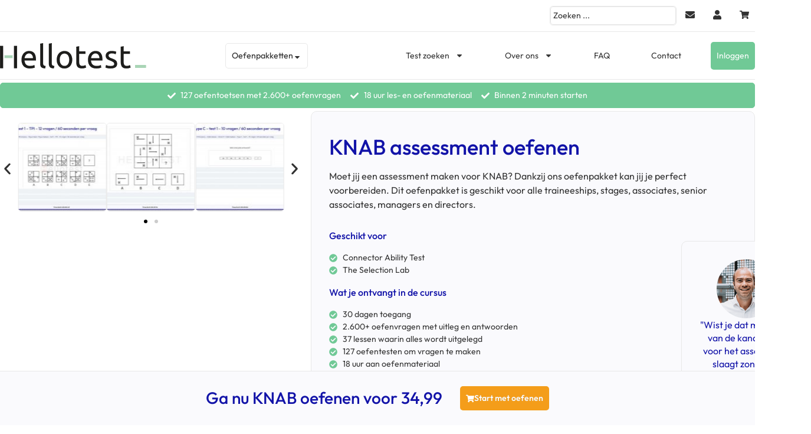

--- FILE ---
content_type: text/html; charset=UTF-8
request_url: https://www.hellotest.nl/knab-assessment/
body_size: 62062
content:
<!doctype html>
<html lang="nl-NL">
<head>
	<meta charset="UTF-8">
	<meta name="viewport" content="width=device-width, initial-scale=1">
	<link rel="profile" href="https://gmpg.org/xfn/11">
	<meta name='robots' content='index, follow, max-image-preview:large, max-snippet:-1, max-video-preview:-1' />


<link rel='dns-prefetch' href='//www.google-analytics.com'>
<link rel='dns-prefetch' href='//www.googletagmanager.com'>
<link rel='dns-prefetch' href='//bat.bing.com'>

	<!-- This site is optimized with the Yoast SEO plugin v24.8.1 - https://yoast.com/wordpress/plugins/seo/ -->
	<title>KNAB assessment maken? Oefen online en haal een hoge score!</title><link rel="preload" href="https://www.hellotest.nl/wp-content/uploads/2022/04/hellotest-logo-2022.png" as="image" fetchpriority="high" /><link rel="preload" href="https://www.hellotest.nl/wp-content/uploads/2022/08/picompany-matrixen-150x150.jpg" as="image" fetchpriority="high" /><link rel="preload" href="https://www.hellotest.nl/wp-content/cache/perfmatters/www.hellotest.nl/fonts/QGYvz_MVcBeNP4NJtEtqUYLknw.woff2" as="font" type="font/woff2" crossorigin><style id="perfmatters-used-css">@keyframes spin{from{transform:rotate(0deg);}to{transform:rotate(360deg);}}@keyframes blink{from{opacity:0;}50%{opacity:1;}to{opacity:0;}}:root{--black:#000;--white:#fff;--light-grey:#e2e7ed;--super-light-grey:#f0f3f6;--med-grey:#728188;--yellow:#f2e600;--green:#01af36;--dark-blue:#002bc9;--darker-blue:#022191;--ldx-global-border-radius:6px;--ldx-color-link:inherit;--ldx-color-link-hover:var(--dark-blue);--ldx-color-correct:var(--green);--ldx-color-incorrect:#b71c1c;--ldx-color-in-progress:#ff9e01;--ldx-btn-border-radius:24px;--ldx-btn-primary-bg-color:var(--dark-blue);--ldx-btn-primary-bg-color-hover:var(--darker-blue);--ldx-btn-primary-text-color:#fff;--ldx-btn-primary-text-color-hover:#fff;--ldx-btn-standard-bg-color:var(--dark-blue);--ldx-btn-standard-bg-color-hover:var(--darker-blue);--ldx-btn-standard-text-color:#fff;--ldx-btn-standard-text-color-hover:#fff;--ldx-content-lists-container-bg-color:transparent;--ldx-content-lists-container-border-width:0;--ldx-content-lists-container-border-color:transparent;--ldx-content-lists-course-content-bg-color:transparent;--ldx-content-lists-course-content-text-color:inherit;--ldx-content-lists-section-bg-color:transparent;--ldx-content-lists-section-text-color:inherit;--ldx-content-lists-header-bg-color:var(--dark-blue);--ldx-content-lists-header-text-color:#fff;--ldx-content-lists-lesson-bg-color:#fff;--ldx-content-lists-lesson-bg-color-hover:transparent;--ldx-content-lists-lesson-text-color:inherit;--ldx-content-lists-lesson-text-color-hover:var(--dark-blue);--ldx-content-lists-lesson-border-width:2px;--ldx-content-lists-lesson-border-color:var(--light-grey);--ldx-content-lists-separator-color:rgba(0,0,0,.15);--ldx-course-status-bg-color:rgba(0,0,0,.04);--ldx-course-status-text-color:inherit;--ldx-course-status-border-width:0;--ldx-course-status-border-color:transparent;--ldx-focus-mode-content-bg-color:#fff;--ldx-focus-mode-topmenu-bg-color:var(--dark-blue);--ldx-focus-mode-topmenu-text-color:#fff;--ldx-focus-mode-sidebar-bg-color:#fff;--ldx-focus-mode-sidebar-course-bg-color:var(--dark-blue);--ldx-focus-mode-sidebar-course-text-color:#fff;--ldx-focus-mode-comment-bg-color:transparent;--ldx-focus-mode-comment-admin-bg-color:#f2fafd;--ldx-focus-mode-comment-admin-border-width:0;--ldx-focus-mode-comment-admin-border-color:transparent;--ldx-focus-mode-comment-admin-avatar-border-color:var(--dark-blue);--ldx-focus-mode-comment-admin-avatar-border-width:4px;--ldx-course-nav-section-bg-color:rgba(0,0,0,.08);--ldx-course-nav-section-text-color:inherit;--ldx-course-nav-link-text-color:inherit;--ldx-course-nav-link-text-color-hover:var(--dark-blue);--ldx-course-nav-link-bg-color-hover:transparent;--ldx-course-nav-line-separator-color:rgba(0,0,0,.1);--ldx-progress-bar-container-bg:var(--light-grey);--ldx-progress-bar-bg:var(--green);--ldx-progress-bar-border-radius:7px;--ldx-progress-bar-height:7px;--ldx-tooltip-bg-color:var(--dark-blue);--ldx-tooltip-text-color:#fff;--ldx-alert-border-width:2px;--ldx-alert-color-text:var(--med-grey);--ldx-alert-color-bg:var(--super-light-grey);--ldx-alert-color-border:var(--light-grey);--ldx-alert-warning-color-text:rgba(0,0,0,.65);--ldx-alert-warning-color-bg:#fff6cd;--ldx-alert-warning-color-border:var(--yellow);--ldx-alert-success-color-text:var(--green);--ldx-alert-success-color-bg:rgba(1,158,124,.2);--ldx-alert-success-color-border:var(--green);--ldx-grid-filter-bg-color:transparent;--ldx-grid-filter-padding:.75em;--ldx-grid-item-border-radius:6px;--ldx-grid-item-border-width:2px;--ldx-grid-item-border-color:#ddd;--ldx-grid-ribbon-bg-color:#5cb85c;--ldx-grid-ribbon-text-color:#fff;--ldx-grid-ribbon-enrolled-bg-color:var(--dark-blue);--ldx-grid-ribbon-enrolled-text-color:#fff;--ldx-grid-ribbon-custom-bg-color:var(--green);--ldx-grid-ribbon-custom-text-color:#fff;--ldx-grid-ribbon-free-bg-color:var(--green);--ldx-grid-ribbon-free-text-color:#fff;--ldx-pagination-bg-color:rgba(0,0,0,.07);--ldx-pagination-text-color:inherit;--ldx-pagination-arrow-color:inherit;--ldx-pagination-arrow-color-hover:inherit;--ldx-pagination-arrow-bg-color:transparent;--ldx-pagination-arrow-bg-color-hover:transparent;--ldx-log-reg-border-width:0;--ldx-log-reg-border-color:transparent;--ldx-log-reg-close-icon-color:rgba(0,0,0,.7);--ldx-login-panel-bg-color:#fff;--ldx-login-panel-text-color:var(--med-grey);--ldx-login-panel-heading-color:var(--dark-blue);--ldx-login-panel-input-bg-color:var(--super-light-grey);--ldx-login-panel-input-text-color:var(--med-grey);--ldx-register-panel-bg-color:var(--dark-blue);--ldx-register-panel-text-color:#fff;--ldx-register-panel-heading-color:#fff;--ldx-register-panel-input-bg-color:#fff;--ldx-register-panel-input-text-color:var(--med-grey);--ldx-profile-summary-bg-color:transparent;--ldx-profile-summary-text-color:inherit;--ldx-achievements-popup-border-radius:2px;--ldx-achievements-popup-border-width:0;--ldx-achievements-popup-border-color:transparent;--ldx-achievements-popup-title-color:inherit;--ldx-achievements-popup-message-color:inherit;--ldx-achievements-popup-title-font-size:18px;--ldx-achievements-popup-message-font-size:13px;--ldx-my-achievements-icon-width:40px;--ldx-star-rating-color-empty:#ccc;--ldx-star-rating-color-filled:var(--yellow);--ldx-tincanny-container-border-width:1px;--ldx-tincanny-container-border-color:#e5e5e5;--ldx-tincanny-container-header-bg-color:transparent;--ldx-tincanny-container-header-text-color:inherit;--ldx-tincanny-table-header-bg-color:transparent;--ldx-tincanny-table-header-text-color:#505050;--ldx-tincanny-table-row-hover-color:#f6f6f6;--ldx-tincanny-chart-course-completions-color:#0290c2;--ldx-tincanny-chart-tincan-statements-color:#d52c82;--ldx-tincanny-user-report-tab-bg-color:transparent;--ldx-tincanny-user-report-tab-text-color:#0290c2;}.learndash-wrapper{font-size:inherit;line-height:inherit;}.ldx-plugin .learndash .wpProQuiz_content .wpProQuiz_question_page,.ldx-plugin .learndash .wpProQuiz_content .wpProQuiz_response .wpProQuiz_correct p,.ldx-plugin .learndash .wpProQuiz_content .wpProQuiz_response .wpProQuiz_incorrect p,.learndash-wrapper .ld-content-actions #learndash_timer,.learndash-wrapper .ld-content-actions .learndash_timer,.learndash-wrapper .ld-item-list .ld-item-list-item a.ld-item-name:hover .ld-item-title .ld-item-components,.learndash-wrapper .ld-table-list .ld-table-list-item .ld-comments-column a,.single-groups .learndash-wrapper .ld-item-list .ld-section-heading h2,.wdm-tabs-wrapper .dataTables_wrapper .dataTables_filter,.wdm-tabs-wrapper .dataTables_wrapper .dataTables_info,.wdm-tabs-wrapper .dataTables_wrapper .dataTables_length,.wdm-tabs-wrapper .dataTables_wrapper .dataTables_paginate,.wdm-tabs-wrapper .dataTables_wrapper .dataTables_paginate .paginate_button.current,.wdm-tabs-wrapper .dataTables_wrapper .dataTables_paginate .paginate_button.current:hover,.wdm-tabs-wrapper .dataTables_wrapper .dataTables_processing,.wdm-tabs-wrapper table#wdm_group tr:hover td,body .ldgr-group-single .ldgr-group-courses h3,body .ldgr-group-single .ldgr-top-banner .ldgrs-title-wrap .ldgr-u-left,body .ldgr-group-single .ldgr-top-banner .ldgrs-title-wrap h1,body .ldgr-lightbox .ldgr-popup .ldgr-edit-gicon>div .ldgr-rm-icon{color:inherit;}.ldx-plugin .learndash .wpProQuiz_content .wpProQuiz_answerCorrect,.ldx-plugin .learndash .wpProQuiz_content .wpProQuiz_answerIncorrect,.ldx-plugin .learndash .wpProQuiz_content .wpProQuiz_toplistTable .wpProQuiz_toplistTrOdd,.ldx-plugin .learndash .wpProQuiz_content table tbody tr:hover>td,.ldx-plugin .learndash .wpProQuiz_content table tbody tr:hover>th,.ldx-plugin .learndash .wpProQuiz_content table tbody>tr:nth-child(odd)>td,.ldx-plugin .learndash .wpProQuiz_content table tbody>tr:nth-child(odd)>th,.learndash-wrapper .ld-alert-warning .ld-alert-icon{background-color:transparent;}#et-boc #ld_course_categorydropdown label,#et-boc #ld_group_categorydropdown label,#et-boc #ld_lesson_categorydropdown label,#et-boc #ld_topic_categorydropdown label,#et-boc .ld_course_grid .thumbnail .caption .entry-title::before,#et-boc .ld_course_grid .thumbnail.course .ld_course_grid_price::after,#et-boc .ld_course_grid .thumbnail.course .ld_course_grid_price::before,#ld_course_categorydropdown label,#ld_group_categorydropdown label,#ld_lesson_categorydropdown label,#ld_topic_categorydropdown label,#uo_course_categorydropdown form label,.entry-content div.ld_course_grid .thumbnail .caption .entry-title::before,.ld-course-list-items .ld_course_grid .caption .entry-title::before,.ld-course-list-items div.ld_course_grid .thumbnail.course .caption .entry-title::before,.ld_course_grid .thumbnail .caption .entry-title::before,.ldx-plugin .learndash .wpProQuiz_content .lqc-questions-answered-correctly::before,.ldx-plugin .learndash .wpProQuiz_content .lqc-questions-completed+p,.ldx-plugin .learndash .wpProQuiz_content .wpProQuiz_box>ol li.wpProQuiz_reviewQuestionReview::after,.ldx-plugin .learndash .wpProQuiz_content .wpProQuiz_box>ol li.wpProQuiz_reviewQuestionSolved::after,.ldx-plugin .learndash .wpProQuiz_content .wpProQuiz_questionList[data-type=assessment_answer] label input+strong::after,.ldx-plugin .learndash .wpProQuiz_content .wpProQuiz_questionList[data-type=assessment_answer] label input+strong::before,.ldx-plugin .learndash .wpProQuiz_content .wpProQuiz_quiz .wpProQuiz_questionList[data-type=multiple] .wpProQuiz_questionListItem label input+strong::after,.ldx-plugin .learndash .wpProQuiz_content .wpProQuiz_quiz .wpProQuiz_questionList[data-type=multiple] .wpProQuiz_questionListItem label input+strong::before,.ldx-plugin .learndash .wpProQuiz_content .wpProQuiz_quiz .wpProQuiz_questionList[data-type=single] .wpProQuiz_questionListItem label input+strong::after,.ldx-plugin .learndash .wpProQuiz_content .wpProQuiz_quiz .wpProQuiz_questionList[data-type=single] .wpProQuiz_questionListItem label input+strong::before,.ldx-plugin .learndash .wpProQuiz_content .wpProQuiz_quiz_time::before,.ldx-plugin .learndash .wpProQuiz_content .wpProQuiz_reviewDiv .wpProQuiz_reviewQuestion>ol li.wpProQuiz_reviewQuestionReview::after,.ldx-plugin .learndash .wpProQuiz_content .wpProQuiz_reviewDiv .wpProQuiz_reviewQuestion>ol li.wpProQuiz_reviewQuestionSolved::after,.ldx-plugin .learndash .wpProQuiz_content .wpProQuiz_tipp>div::after,.ldx-plugin .learndash .wpProQuiz_content .wpProQuiz_tipp>div::before,.learndash-wrapper .ld-course-navigation .ld-lesson-item-expanded::before,.learndash-wrapper .ld-focus .ld-course-navigation .ld-lesson-item-expanded::before,.learndash-wrapper .ld-focus .ld-focus-sidebar .ld-course-navigation .ld-topic-list.ld-table-list::before,.learndash-wrapper .ld-focus .ld-focus-sidebar .ld-course-navigation-heading h3 .ld-icon,.learndash-wrapper .ld-focus-comment .ld-comment-reply a.comment-reply-link:hover::after,.learndash-wrapper .ld-item-list .ld-item-list-item .ld-item-list-item-expanded::before,.learndash-wrapper .ld-item-list .ld-item-search .ld-item-search-wrapper::before,.learndash-wrapper .ld-item-list-item p:empty,.learndash-wrapper .ld-item-list.ld-lesson-list .ld-topic-list .ld-table-list-header .ld-table-list-title .ld-item-icon,.learndash-wrapper .ld-progress .ld-progress-heading .ld-progress-label,.uo-grid-wrapper #ribbon::after,.uo-grid-wrapper #ribbon::before,.wdm-select-wrapper .ldgr-group-actions br,.wdm-tabs-wrapper #tab-3 .wdm-select-wrapper h6,.wdm-tabs-wrapper .course_overview_heading,body .ld-course-list-items .ld_course_grid .thumbnail.course .ld_course_grid_price::after,body .ld-course-list-items .ld_course_grid .thumbnail.course .ld_course_grid_price::before,body .ld-course-list-items .ld_course_grid .thumbnail.course .ribbon::after,body .ld-course-list-items .ld_course_grid .thumbnail.course .ribbon::before{display:none;}.ldx-plugin .learndash .wpProQuiz_content .wpProQuiz_mextrixTr>td,.ldx-plugin .learndash .wpProQuiz_content .wpProQuiz_questionListItem,.ldx-plugin .learndash .wpProQuiz_content .wpProQuiz_questionListItem:last-child,.learndash-wrapper .ld-course-navigation .ld-lesson-item-preview,.learndash-wrapper .ld-course-navigation .ld-table-list.ld-topic-list .ld-table-list-items,.learndash-wrapper .ld-focus .ld-focus-sidebar .ld-course-navigation .ld-lesson-item .ld-lesson-item-preview,.learndash-wrapper .ld-focus .ld-focus-sidebar .ld-course-navigation .ld-lesson-item-expanded .ld-table-list-items,.learndash-wrapper .ld-item-list .ld-item-list-item .ld-item-list-item-preview,.learndash-wrapper .ld-table-list .ld-table-list-footer:empty,.wdm-tabs-wrapper ul.wdm-adduser-tabs li{padding:0;}#et-boc .ld_course_grid .thumbnail>a,.entry-content div.ld_course_grid .thumbnail>a,.ld-course-list-items div.ld_course_grid .thumbnail.course>a,.ld_course_grid .thumbnail>a,.ldx-plugin .learndash .wpProQuiz_content .wpProQuiz_certificate strong,.ldx-plugin .learndash .wpProQuiz_content .wpProQuiz_questionList[data-type=cloze_answer] .wpProQuiz_questionListItem,.learndash_post_groups .learndash-wrapper .ld-item-list .ld-expand-button,body .ldgr-group-listing .ldgr-group-items{display:block;}.ldx-plugin .learndash .wpProQuiz_content .wpProQuiz_button.wpProQuiz_TipButton:hover,.ldx-plugin .learndash .wpProQuiz_content .wpProQuiz_button2:hover,.ldx-plugin .learndash .wpProQuiz_content .wpProQuiz_button:hover,.ldx-plugin .learndash .wpProQuiz_content .wpProQuiz_certificate a.btn-blue:hover,.ldx-plugin .learndash .wpProQuiz_content a#quiz_continue_link:hover,.ldx-plugin .learndash .wpProQuiz_content form[name=uploadEssay] input[type=submit]:hover,.learndash-wrapper .ld-course-navigation .ld-lesson-item-preview .ld-expand-button:hover .ld-icon,.learndash-wrapper .ld-course-status.ld-course-status-not-enrolled .ld-course-status-action .ld-text .ld-login-text:hover,.learndash-wrapper .ld-focus .ld-focus-sidebar .ld-focus-sidebar-trigger:hover .ld-icon::before,.learndash-wrapper .ld-modal .ld-modal-closer:hover,.learndash-wrapper .ld-modal.ld-can-register .ld-modal-closer:hover,.oceanwp-theme .ld-course-list-items .ld_course_grid .caption .entry-content,.wdm-tabs-wrapper .wdm-add-user-btn img:hover,.wdm-tabs-wrapper .wdm_remove_add_user img:hover{opacity:1;}#ldgr-upload-file-info div span,.course-reviews-section .reviews-total,.ldx-plugin #wpProQuiz_user_content .wpProQuiz_answerCorrect,.ldx-plugin #wpProQuiz_user_content .wpProQuiz_answerIncorrect,.ldx-plugin .learndash .wpProQuiz_content .wpProQuiz_loadQuiz p span,.ldx-plugin .learndash .wpProQuiz_content .wpProQuiz_lock p span,.ldx-plugin .learndash .wpProQuiz_content .wpProQuiz_prerequisite p span,.ldx-plugin .learndash .wpProQuiz_content .wpProQuiz_response span,.ldx-plugin .learndash .wpProQuiz_content .wpProQuiz_startOnlyRegisteredUser p span,.learndash-wrapper .ld-breadcrumbs .ld-breadcrumbs-segments span a,body .ldgr-group-single .ldgr-top-banner .ldgrs-title-wrap .ldgr-u-left{font-weight:400;}.ldx-plugin .learndash .wpProQuiz_content .wpProQuiz_questionList.ui-sortable li.wpProQuiz_questionListItem,.ldx-plugin .learndash .wpProQuiz_content .wpProQuiz_questionList[data-type=sort_answer] li.wpProQuiz_questionListItem,.learndash-wrapper .ld-focus .ld-focus-header .ld-content-actions{border:0;padding:0;}.ld-course-list-items.row,.ldx-plugin .learndash .wpProQuiz_content .wpProQuiz_questionList[data-type=matrix_sort_answer] .wpProQuiz_maxtrixSortCriterion .wpProQuiz_sortStringItem,.ldx-plugin .learndash .wpProQuiz_content .wpProQuiz_response .wpProQuiz_AnswerMessage,.ldx-plugin .learndash .wpProQuiz_content .wpProQuiz_reviewLegend li:last-child,.ldx-plugin .learndash .wpProQuiz_content .wpProQuiz_sending p,.learndash-wrapper .ld-focus .ld-focus-header .ld-content-action #sfwd-mark-complete,.learndash-wrapper .ld-focus .ld-focus-header .ld-content-action .sfwd-mark-complete,.learndash-wrapper .ld-profile-summary .ld-profile-card,.wdm-tabs-wrapper #tab-3 .wdm-select-wrapper,.wdm-tabs-wrapper dd.course_progress,body .ldgr-group-single .ldgr-group-courses .ldgr-group-courses-items .ldgr-group-courses-item{margin:0;}:root{--lqc-global-border-radius:6px;--lqc-message-padding:.75em 1em;--lqc-message-bg-color:var(--lqc-color-lightgrey);--lqc-color-lightgrey:#f0f3f6;--lqc-color-primary-light:#e0f5fe;--lqc-color-primary-dark:#00a2e8;--lqc-color-correct-light:#c8e6c9;--lqc-color-correct-dark:#00c349;--lqc-color-incorrect-light:#ffcdd2;--lqc-color-incorrect-dark:#f11414;--lqc-color-answered:#a1b6c9;--lqc-color-review:#ffd900;--lqc-button-border-radius:20px;--lqc-button-primary-bg:#00a2e8;--lqc-button-primary-text:#fff;--lqc-button-primary-bg-hover:#53c9fc;--lqc-button-primary-text-hover:#fff;--lqc-button-secondary-bg:#495255;--lqc-button-secondary-text:#fff;--lqc-button-secondary-bg-hover:#bbbebf;--lqc-button-secondary-text-hover:#fff;--lqc-timer-container-bg:#f0f3f6;--lqc-timer-container-text:inherit;--lqc-timer-container-border-width:0;--lqc-timer-container-border-color:transparent;--lqc-timer-bar-height:7px;--lqc-color-timer-bar-bg:#fff;--lqc-color-timer-bar:var(--lqc-color-primary-dark);--lqc-review-box-bg:#f0f3f6;--lqc-review-box-border-width:0;--lqc-review-box-border-color:transparent;}.ldx-plugin .learndash .wpProQuiz_content .wpProQuiz_addToplist,.ldx-plugin .learndash .wpProQuiz_content .wpProQuiz_loadQuiz,.ldx-plugin .learndash .wpProQuiz_content .wpProQuiz_lock,.ldx-plugin .learndash .wpProQuiz_content .wpProQuiz_prerequisite,.ldx-plugin .learndash .wpProQuiz_content .wpProQuiz_response .wpProQuiz_correct,.ldx-plugin .learndash .wpProQuiz_content .wpProQuiz_response .wpProQuiz_incorrect,.ldx-plugin .learndash .wpProQuiz_content .wpProQuiz_startOnlyRegisteredUser{background-color:var(--lqc-message-bg-color);padding:var(--lqc-message-padding);border:2px solid rgba(0,0,0,.05);border-radius:var(--lqc-global-border-radius);}.ldx-plugin .learndash .wpProQuiz_content .lqc-question-list-2,.ldx-plugin .learndash .wpProQuiz_content .wpProQuiz_catOverview h4,.ldx-plugin .learndash .wpProQuiz_content .wpProQuiz_checkPage>.wpProQuiz_header,.ldx-plugin .learndash .wpProQuiz_content .wpProQuiz_matrixSortString .wpProQuiz_header,.ldx-plugin .learndash .wpProQuiz_content .wpProQuiz_results>.wpProQuiz_header,.ldx-plugin .learndash .wpProQuiz_content .wpProQuiz_sending>.wpProQuiz_header{font-size:1.25em;font-weight:700;letter-spacing:-.02em;}.ldx-plugin .learndash .wpProQuiz_content .wpProQuiz_forms input[type=text],.ldx-plugin .learndash .wpProQuiz_content .wpProQuiz_forms textarea,.ldx-plugin .learndash .wpProQuiz_content .wpProQuiz_questionListItem label input.wpProQuiz_questionInput[type=text],.ldx-plugin .learndash .wpProQuiz_content .wpProQuiz_questionListItem textarea.wpProQuiz_questionEssay,.ldx-plugin .learndash .wpProQuiz_content .wpProQuiz_questionList[data-type=cloze_answer] .wpProQuiz_questionListItem .wpProQuiz_cloze input[type=text]{background-color:var(--lqc-color-lightgrey);border:2px solid rgba(0,0,0,.05);border-radius:var(--lqc-global-border-radius);box-shadow:none;transition:150ms;}.ldx-plugin .learndash .wpProQuiz_content .wpProQuiz_forms input[type=text]:focus,.ldx-plugin .learndash .wpProQuiz_content .wpProQuiz_forms textarea:focus,.ldx-plugin .learndash .wpProQuiz_content .wpProQuiz_questionListItem label input.wpProQuiz_questionInput[type=text]:focus,.ldx-plugin .learndash .wpProQuiz_content .wpProQuiz_questionListItem textarea.wpProQuiz_questionEssay:focus,.ldx-plugin .learndash .wpProQuiz_content .wpProQuiz_questionList[data-type=cloze_answer] .wpProQuiz_questionListItem .wpProQuiz_cloze input[type=text]:focus{outline:0;background-color:#fff;border-color:var(--lqc-color-primary-dark);box-shadow:0 0 0 2px var(--lqc-color-primary-light);}.ldx-plugin .learndash .wpProQuiz_content *,.wdm-select-wrapper .ldgr-group-actions,div.ldgr-group-settings-wrap{box-sizing:border-box;}.ldx-plugin .learndash .wpProQuiz_content label img{max-width:92%;}.ldx-plugin .learndash .wpProQuiz_content .wpProQuiz_header{margin:0;padding:0;font-size:inherit;}.ldx-plugin .learndash .wpProQuiz_content .wpProQuiz_button,.ldx-plugin .learndash .wpProQuiz_content .wpProQuiz_button.wpProQuiz_TipButton,.ldx-plugin .learndash .wpProQuiz_content .wpProQuiz_button2,.ldx-plugin .learndash .wpProQuiz_content .wpProQuiz_certificate a.btn-blue,.ldx-plugin .learndash .wpProQuiz_content a#quiz_continue_link,.ldx-plugin .learndash .wpProQuiz_content form[name=uploadEssay] input[type=submit]{width:auto;max-width:unset;padding:.5em 1.4375em;font-size:inherit;font-weight:700;line-height:1.4;letter-spacing:normal;transition:150ms;border:0;border-radius:var(--lqc-button-border-radius);box-shadow:none;}.ldx-plugin #wpProQuiz_overlay_close:focus,.ldx-plugin .learndash .wpProQuiz_content .wpProQuiz_button.wpProQuiz_TipButton:focus,.ldx-plugin .learndash .wpProQuiz_content .wpProQuiz_button2:focus,.ldx-plugin .learndash .wpProQuiz_content .wpProQuiz_button:focus,.ldx-plugin .learndash .wpProQuiz_content .wpProQuiz_certificate a.btn-blue:focus,.ldx-plugin .learndash .wpProQuiz_content a#quiz_continue_link:focus,.ldx-plugin .learndash .wpProQuiz_content form[name=uploadEssay] input[type=submit]:focus{opacity:1;box-shadow:inset 0 0 0 3px rgba(255,255,255,.3);}@media (max-width:640px){.ldx-plugin .learndash .wpProQuiz_content .wpProQuiz_button[name=back],.ldx-plugin .learndash .wpProQuiz_content .wpProQuiz_button[name=tip]{float:left !important;}.ldx-plugin .learndash .wpProQuiz_content .wpProQuiz_button[name=check],.ldx-plugin .learndash .wpProQuiz_content .wpProQuiz_button[name=next]{float:right !important;}.ldx-plugin .learndash .wpProQuiz_content .wpProQuiz_button[name=tip]{margin-left:10px !important;}}.ldx-plugin .learndash .wpProQuiz_content form[name=uploadEssay] input[type=submit]{border-radius:calc(var(--lqc-global-border-radius) * .7);}.ldx-plugin .learndash .wpProQuiz_content .wpProQuiz_button[name=check]{margin-right:0 !important;}.ldx-plugin .learndash .wpProQuiz_content .ld-quiz-actions input[name=restartQuiz],.ldx-plugin .learndash .wpProQuiz_content .wpProQuiz_QuestionButton,.ldx-plugin .learndash .wpProQuiz_content .wpProQuiz_certificate a.btn-blue,.ldx-plugin .learndash .wpProQuiz_content .wpProQuiz_reviewDiv input[name=quizSummary],.ldx-plugin .learndash .wpProQuiz_content a#quiz_continue_link,.ldx-plugin .learndash .wpProQuiz_content form[name=uploadEssay] input[type=submit],.ldx-plugin .learndash .wpProQuiz_content input[name=endQuizSummary],.ldx-plugin .learndash .wpProQuiz_content input[name=startQuiz]{background-color:var(--lqc-button-primary-bg) !important;color:var(--lqc-button-primary-text) !important;}.ldx-plugin .learndash .wpProQuiz_content .ld-quiz-actions input[name=restartQuiz]:active,.ldx-plugin .learndash .wpProQuiz_content .ld-quiz-actions input[name=restartQuiz]:hover,.ldx-plugin .learndash .wpProQuiz_content .wpProQuiz_QuestionButton:active,.ldx-plugin .learndash .wpProQuiz_content .wpProQuiz_QuestionButton:hover,.ldx-plugin .learndash .wpProQuiz_content .wpProQuiz_certificate a.btn-blue:active,.ldx-plugin .learndash .wpProQuiz_content .wpProQuiz_certificate a.btn-blue:hover,.ldx-plugin .learndash .wpProQuiz_content .wpProQuiz_reviewDiv input[name=quizSummary]:active,.ldx-plugin .learndash .wpProQuiz_content .wpProQuiz_reviewDiv input[name=quizSummary]:hover,.ldx-plugin .learndash .wpProQuiz_content a#quiz_continue_link:active,.ldx-plugin .learndash .wpProQuiz_content a#quiz_continue_link:hover,.ldx-plugin .learndash .wpProQuiz_content form[name=uploadEssay] input[type=submit]:active,.ldx-plugin .learndash .wpProQuiz_content form[name=uploadEssay] input[type=submit]:hover,.ldx-plugin .learndash .wpProQuiz_content input[name=endQuizSummary]:active,.ldx-plugin .learndash .wpProQuiz_content input[name=endQuizSummary]:hover,.ldx-plugin .learndash .wpProQuiz_content input[name=startQuiz]:active,.ldx-plugin .learndash .wpProQuiz_content input[name=startQuiz]:hover{background-color:var(--lqc-button-primary-bg-hover);color:var(--lqc-button-primary-text-hover);box-shadow:none;}.ldx-plugin #wpProQuiz_overlay_close,.ldx-plugin .learndash .wpProQuiz_content .ld-quiz-actions input[name=reShowQuestion],.ldx-plugin .learndash .wpProQuiz_content .wpProQuiz_button2,.ldx-plugin .learndash .wpProQuiz_content input[name=showToplist],.ldx-plugin .learndash .wpProQuiz_content input[name=skip],.ldx-plugin .learndash .wpProQuiz_content input[name=tip]{background-color:var(--lqc-button-secondary-bg);color:var(--lqc-button-secondary-text);}.ldx-plugin .learndash .wpProQuiz_content .wpProQuiz_sending,.ldx-plugin .learndash .wpProQuiz_content .wpProQuiz_time_limit{padding:1em;background-color:var(--lqc-timer-container-bg);border-width:var(--lqc-timer-container-border-width);border-color:var(--lqc-timer-container-border-color);border-style:solid;}.ldx-plugin .learndash .wpProQuiz_content .ld-quiz-actions input[name=reShowQuestion]:active,.ldx-plugin .learndash .wpProQuiz_content .ld-quiz-actions input[name=reShowQuestion]:hover,.ldx-plugin .learndash .wpProQuiz_content .wpProQuiz_button2:active,.ldx-plugin .learndash .wpProQuiz_content .wpProQuiz_button2:hover,.ldx-plugin .learndash .wpProQuiz_content input[name=showToplist]:active,.ldx-plugin .learndash .wpProQuiz_content input[name=showToplist]:hover,.ldx-plugin .learndash .wpProQuiz_content input[name=skip]:active,.ldx-plugin .learndash .wpProQuiz_content input[name=skip]:hover,.ldx-plugin .learndash .wpProQuiz_content input[name=tip]:active,.ldx-plugin .learndash .wpProQuiz_content input[name=tip]:hover{background-color:var(--lqc-button-secondary-bg-hover);color:var(--lqc-button-secondary-text-hover);box-shadow:none;}.ldx-plugin .learndash .wpProQuiz_content .ld-quiz-actions{flex-wrap:wrap;}.ldx-plugin .learndash .wpProQuiz_content .ld-quiz-actions .quiz_continue_link,.ldx-plugin .learndash .wpProQuiz_content .ld-quiz-actions input[type=button]{margin:0 .375em .75em;}@media (max-width:500px){.ldx-plugin .learndash .wpProQuiz_content input[name=quizSummary],.ldx-plugin .learndash .wpProQuiz_content input[name=review]{display:block;float:none !important;margin:.5em auto;}}.ldx-plugin .learndash .wpProQuiz_content .wpProQuiz_time_limit{position:relative;border-radius:calc(var(--lqc-global-border-radius) * .7);}.ldx-plugin .learndash .wpProQuiz_content .wpProQuiz_time_limit .time{margin-top:0;color:var(--lqc-timer-container-text);font-weight:700;}.ldx-plugin .learndash .wpProQuiz_content .wpProQuiz_time_limit::before{content:"";position:absolute;bottom:1em;left:1em;right:1em;width:auto;z-index:8;background-color:var(--lqc-color-timer-bar-bg);}.ldx-plugin .learndash .wpProQuiz_content .wpProQuiz_time_limit .wpProQuiz_progress{position:relative;z-index:9;margin-bottom:0;background-color:var(--lqc-color-timer-bar);}.ldx-plugin .learndash .wpProQuiz_content .course_progress,.ldx-plugin .learndash .wpProQuiz_content .sending_progress_bar,.ldx-plugin .learndash .wpProQuiz_content .wpProQuiz_time_limit .wpProQuiz_progress,.ldx-plugin .learndash .wpProQuiz_content .wpProQuiz_time_limit::before{height:var(--lqc-timer-bar-height);border-radius:var(--lqc-global-border-radius);}.ldx-plugin .learndash .wpProQuiz_content .wpProQuiz_sending{border-radius:calc(var(--lqc-global-border-radius) * .7);color:var(--lqc-timer-container-text);}.ldx-plugin .learndash .wpProQuiz_content .course_progress{background-color:var(--lqc-color-timer-bar-bg);}.ldx-plugin .learndash .wpProQuiz_content .sending_progress_bar{background-color:var(--lqc-color-timer-bar);}.ldx-plugin .learndash .wpProQuiz_content .wpProQuiz_reviewDiv{border-color:rgba(0,0,0,.05);}.ldx-plugin .learndash .wpProQuiz_content .wpProQuiz_checkPage>.wpProQuiz_header{margin:1.25em 0 .25em;}.ldx-plugin .learndash .wpProQuiz_content .wpProQuiz_box,.ldx-plugin .learndash .wpProQuiz_content .wpProQuiz_reviewDiv .wpProQuiz_reviewQuestion,.ldx-plugin .learndash .wpProQuiz_content .wpProQuiz_reviewSummary .wpProQuiz_reviewQuestion{max-height:none;padding:.375em;background-color:var(--lqc-review-box-bg);border-style:solid;border-width:var(--lqc-review-box-border-width);border-color:var(--lqc-review-box-border-color);border-radius:var(--lqc-global-border-radius);}.ldx-plugin .learndash .wpProQuiz_content .wpProQuiz_box ol,.ldx-plugin .learndash .wpProQuiz_content .wpProQuiz_reviewQuestion ol{padding:.3125em .3125em 0 !important;}.ldx-plugin .learndash .wpProQuiz_content .wpProQuiz_box li,.ldx-plugin .learndash .wpProQuiz_content .wpProQuiz_reviewQuestion li{width:auto;height:auto;min-width:34px;min-height:34px;margin:0 .375em .5em 0;padding:.4375em .375em;background-color:#fff;box-shadow:0 1px 1px rgba(0,0,0,.1),0 0 0 1px rgba(0,0,0,.1);border:0;outline:0;border-radius:calc(var(--lqc-global-border-radius) * .7);font-weight:400;line-height:1.5;}.ldx-plugin .learndash .wpProQuiz_content .wpProQuiz_reviewLegend{padding:.25em .4375em .4375em;margin-bottom:.75em;font-size:90%;}.ldx-plugin .learndash .wpProQuiz_content .wpProQuiz_reviewLegend li{padding:0;margin-right:1em;}.ldx-plugin .learndash .wpProQuiz_content .wpProQuiz_reviewColor{position:relative;top:2px;border-radius:2px;}.ldx-plugin .learndash .wpProQuiz_content .wpProQuiz_reviewLegend span.wpProQuiz_reviewQuestion_Target{box-shadow:0 0 0 1px var(--lqc-color-primary-dark),inset 0 0 0 1px var(--lqc-color-primary-dark);background-color:#fff;border:0;outline:0;}.ldx-plugin .learndash .wpProQuiz_content .wpProQuiz_reviewLegend span.wpProQuiz_reviewColor_Review{background-color:var(--lqc-color-review);}.ldx-plugin .learndash .wpProQuiz_content .wpProQuiz_reviewLegend span.wpProQuiz_reviewColor_Answer{background-color:var(--lqc-color-answered);}.ldx-plugin .learndash .wpProQuiz_content .wpProQuiz_reviewLegend span.wpProQuiz_reviewColor_AnswerCorrect{background-color:var(--lqc-color-correct-dark);}.ldx-plugin .learndash .wpProQuiz_content .wpProQuiz_reviewLegend span.wpProQuiz_reviewColor_AnswerIncorrect{background-color:var(--lqc-color-incorrect-dark);}.ldx-plugin .learndash .wpProQuiz_content .wpProQuiz_questionList{margin:0;padding:0;background:0 0;border:0;}.ldx-plugin .learndash .wpProQuiz_content .wpProQuiz_listItem{margin-top:3.25em;}.ldx-plugin .learndash .wpProQuiz_content .wpProQuiz_questionListItem label{display:flex;align-items:center;padding:.75em;background-color:var(--lqc-color-lightgrey);border:0;border-radius:var(--lqc-global-border-radius);transition:150ms;}.ldx-plugin .learndash .wpProQuiz_content .wpProQuiz_questionListItem span{min-width:25px;margin-right:.5em;}.ldx-plugin .learndash .wpProQuiz_content .wpProQuiz_questionList input[type=checkbox],.ldx-plugin .learndash .wpProQuiz_content .wpProQuiz_questionList input[type=radio]{position:static;}.ldx-plugin .learndash .wpProQuiz_content .wpProQuiz_question{margin:.25em 0 1em !important;padding:1em 0;border-top:2px solid rgba(0,0,0,.05);}.ldx-plugin .learndash .wpProQuiz_content .wpProQuiz_quiz .wpProQuiz_questionList[data-type=multiple] .wpProQuiz_questionListItem,.ldx-plugin .learndash .wpProQuiz_content .wpProQuiz_quiz .wpProQuiz_questionList[data-type=single] .wpProQuiz_questionListItem{padding:0;background-color:transparent;color:inherit;border:0;}.ldx-plugin .learndash .wpProQuiz_content .wpProQuiz_quiz .wpProQuiz_questionList[data-type=multiple] .wpProQuiz_questionListItem label,.ldx-plugin .learndash .wpProQuiz_content .wpProQuiz_quiz .wpProQuiz_questionList[data-type=single] .wpProQuiz_questionListItem label{padding:.875em;line-height:1.5;}.ldx-plugin .learndash .wpProQuiz_content .wpProQuiz_questionList[data-type=assessment_answer] label:hover,.ldx-plugin .learndash .wpProQuiz_content .wpProQuiz_questionList[data-type=cloze_answer] .wpProQuiz_questionListItem .wpProQuiz_cloze input[type=text]:hover,.ldx-plugin .learndash .wpProQuiz_content .wpProQuiz_quiz .wpProQuiz_questionList[data-type=multiple] .wpProQuiz_questionListItem label:focus,.ldx-plugin .learndash .wpProQuiz_content .wpProQuiz_quiz .wpProQuiz_questionList[data-type=multiple] .wpProQuiz_questionListItem label:hover,.ldx-plugin .learndash .wpProQuiz_content .wpProQuiz_quiz .wpProQuiz_questionList[data-type=single] .wpProQuiz_questionListItem label:focus,.ldx-plugin .learndash .wpProQuiz_content .wpProQuiz_quiz .wpProQuiz_questionList[data-type=single] .wpProQuiz_questionListItem label:hover,.ldx-plugin .learndash .wpProQuiz_content .wpProQuiz_toplistTable tbody tr:hover{background-color:var(--lqc-color-primary-light);}.ldx-plugin .learndash .wpProQuiz_content .wpProQuiz_quiz .wpProQuiz_questionList[data-type=multiple] .wpProQuiz_questionListItem label input,.ldx-plugin .learndash .wpProQuiz_content .wpProQuiz_quiz .wpProQuiz_questionList[data-type=single] .wpProQuiz_questionListItem label input{margin-right:.75em;opacity:1;}.ldx-plugin .learndash .wpProQuiz_content .wpProQuiz_quiz .wpProQuiz_questionList[data-type=multiple] .wpProQuiz_questionListItem label.is-selected,.ldx-plugin .learndash .wpProQuiz_content .wpProQuiz_quiz .wpProQuiz_questionList[data-type=multiple] .wpProQuiz_questionListItem label:focus-within,.ldx-plugin .learndash .wpProQuiz_content .wpProQuiz_quiz .wpProQuiz_questionList[data-type=single] .wpProQuiz_questionListItem label.is-selected,.ldx-plugin .learndash .wpProQuiz_content .wpProQuiz_quiz .wpProQuiz_questionList[data-type=single] .wpProQuiz_questionListItem label:focus-within{background-color:var(--lqc-color-primary-light);box-shadow:inset 0 0 0 2px var(--lqc-color-primary-dark);}.ldx-plugin .learndash .wpProQuiz_content .wpProQuiz_questionList[data-type=free_answer] .wpProQuiz_questionListItem label{display:block;padding:3px;background:0 0;}.ldx-plugin .learndash .wpProQuiz_content .wpProQuiz_questionListItem label input.wpProQuiz_questionInput[type=text]{width:100% !important;margin:0;}.ldx-plugin .learndash .wpProQuiz_content .wpProQuiz_questionList[data-type=essay] .wpProQuiz_questionListItem{padding:3px;flex-wrap:wrap;}.ldx-plugin .learndash .wpProQuiz_content .wpProQuiz_questionListItem>table{border:0;font-size:1em;}.ldx-plugin .learndash .wpProQuiz_content .wpProQuiz_questionList[data-type=matrix_sort_answer] .wpProQuiz_questionListItem>table,.ldx-plugin .learndash .wpProQuiz_content .wpProQuiz_questionList[data-type=matrix_sort_answer] .wpProQuiz_questionListItem>table td,.ldx-plugin .learndash .wpProQuiz_content .wpProQuiz_questionList[data-type=matrix_sort_answer] .wpProQuiz_questionListItem>table tr{height:100%;vertical-align:top;background-color:transparent;}.ldx-plugin .learndash .wpProQuiz_content .wpProQuiz_questionList[data-type=matrix_sort_answer] .wpProQuiz_questionListItem>table{border:2px solid rgba(0,0,0,.1);border-radius:var(--lqc-global-border-radius);}.ldx-plugin .learndash .wpProQuiz_content .learndash-wrapper .wpProQuiz_content .wpProQuiz_questionListItem>table td,.ldx-plugin .learndash .wpProQuiz_content .wpProQuiz_questionListItem.wpProQuiz_answerIncorrect>table td{border-color:rgba(0,0,0,.1);}.ldx-plugin .learndash .wpProQuiz_content .wpProQuiz_questionList[data-type=assessment_answer] .wpProQuiz_questionListItem{padding:0;border:0;border-radius:var(--lqc-global-border-radius);}.ldx-plugin .learndash .wpProQuiz_content .wpProQuiz_questionList[data-type=assessment_answer] label{display:inline-flex;align-items:center;width:auto;position:relative;padding:.5em 1em;border:0;border-radius:0;box-shadow:inset 0 0 0 2px #dedede;margin:0 0 0 -2px;color:inherit;font-weight:400;}.ldx-plugin .learndash .wpProQuiz_content .wpProQuiz_questionList[data-type=assessment_answer] label.is-selected,.ldx-plugin .learndash .wpProQuiz_content .wpProQuiz_questionList[data-type=assessment_answer] label:focus-within{background-color:var(--lqc-color-primary-light);box-shadow:inset 0 0 0 2px var(--lqc-color-primary-dark);z-index:2;}.ldx-plugin .learndash .wpProQuiz_content .wpProQuiz_questionList[data-type=assessment_answer] label:first-of-type{margin-left:.25em;border-radius:var(--lqc-global-border-radius) 0 0 var(--lqc-global-border-radius);}.ldx-plugin .learndash .wpProQuiz_content .wpProQuiz_questionList[data-type=assessment_answer] label:last-of-type{margin-right:.25em;border-radius:0 var(--lqc-global-border-radius) var(--lqc-global-border-radius) 0;}.ldx-plugin .learndash .wpProQuiz_content .wpProQuiz_questionList[data-type=assessment_answer] label input{width:auto;height:auto;margin-right:.375em;opacity:1;}.ldx-plugin .learndash .wpProQuiz_content form[name=uploadEssay]{margin:0 0 .25em;padding:1em;background:var(--lqc-color-lightgrey);border-radius:var(--lqc-global-border-radius);display:flex;flex:0 0 100%;justify-content:space-between;}.ldx-plugin .learndash .wpProQuiz_content form[name=uploadEssay] input[type=file]{padding:.75em;margin-right:1em;border-radius:calc(var(--lqc-global-border-radius) * .7);background:#fff;flex:1;}@media (max-width:600px){.ldx-plugin .learndash .wpProQuiz_content form[name=uploadEssay]{flex-direction:column;}.ldx-plugin .learndash .wpProQuiz_content form[name=uploadEssay] input[type=file]{width:100%;}.ldx-plugin .learndash .wpProQuiz_content form[name=uploadEssay] input[type=submit]{margin-top:1em;}}.ldx-plugin .learndash .wpProQuiz_content .wpProQuiz_loadQuiz,.ldx-plugin .learndash .wpProQuiz_content .wpProQuiz_lock,.ldx-plugin .learndash .wpProQuiz_content .wpProQuiz_prerequisite,.ldx-plugin .learndash .wpProQuiz_content .wpProQuiz_startOnlyRegisteredUser{background-color:var(--lqc-color-incorrect-light);color:inherit;min-height:unset;}.ldx-plugin .learndash .wpProQuiz_content .wpProQuiz_loadQuiz p,.ldx-plugin .learndash .wpProQuiz_content .wpProQuiz_lock p,.ldx-plugin .learndash .wpProQuiz_content .wpProQuiz_prerequisite p,.ldx-plugin .learndash .wpProQuiz_content .wpProQuiz_startOnlyRegisteredUser p{margin:0;font-weight:700;}.ldx-plugin .learndash .wpProQuiz_content .wpProQuiz_catOverview h4,.ldx-plugin .learndash .wpProQuiz_content .wpProQuiz_response .wpProQuiz_AnswerMessage ol,.ldx-plugin .learndash .wpProQuiz_content .wpProQuiz_response .wpProQuiz_AnswerMessage p,.ldx-plugin .learndash .wpProQuiz_content .wpProQuiz_response .wpProQuiz_AnswerMessage ul,.ldx-plugin .learndash .wpProQuiz_content .wpProQuiz_results>.wpProQuiz_header,.ldx-widget-area.fm-content-start{margin-bottom:1em;}.ldx-plugin .learndash .wpProQuiz_content .wpProQuiz_sending>.wpProQuiz_header{margin-bottom:.25em;color:var(--lqc-timer-container-text);}.ldx-plugin .learndash .wpProQuiz_content .course_progress{width:100%;margin:.25em 0 0;}.ldx-plugin .learndash .wpProQuiz_content .lqc-questions-answered-correctly,.ldx-plugin .learndash .wpProQuiz_content .wpProQuiz_quiz_time{margin-bottom:0;color:inherit;font-weight:400;font-size:inherit;background-color:transparent;}.ldx-plugin .learndash .wpProQuiz_content .wpProQuiz_time_limit_expired{display:inline-block;margin:0;padding:1px 2px 1px 0;font-size:inherit;font-weight:700;text-align:left;animation:7s fading-highlight;}.ldx-plugin .learndash .wpProQuiz_content .wpProQuiz_earned_points,.ldx-plugin .learndash .wpProQuiz_content .wpProQuiz_graded_points,.ldx-plugin .learndash .wpProQuiz_content .wpProQuiz_points{margin:2em auto;padding:.75em;background:var(--lqc-color-primary-light);border:2px solid rgba(0,0,0,.05);border-radius:var(--lqc-global-border-radius);color:inherit;font-weight:700;text-align:center;}.ldx-plugin .learndash .wpProQuiz_content .wpProQuiz_resultTable{width:100%;margin:2em auto;padding:0;background:0;border:0;border-radius:0;font-weight:400;}.ldx-plugin .learndash .wpProQuiz_content .wpProQuiz_resultTable table{width:100%;margin:0 auto;background:#fff;border:2px solid var(--lqc-color-lightgrey);border-collapse:separate;border-radius:var(--lqc-global-border-radius);box-shadow:0 .25em .75em rgba(0,0,0,.1);font-size:1em;}@media (min-width:600px){.ldx-plugin .learndash .wpProQuiz_content .wpProQuiz_earned_points,.ldx-plugin .learndash .wpProQuiz_content .wpProQuiz_graded_points,.ldx-plugin .learndash .wpProQuiz_content .wpProQuiz_points{max-width:600px;}.ldx-plugin .learndash .wpProQuiz_content .wpProQuiz_resultTable table{min-width:500px;max-width:600px;}}.ldx-plugin .learndash .wpProQuiz_content .wpProQuiz_resultTable table tbody td{padding:.75em;}.ldx-plugin .learndash .wpProQuiz_content .wpProQuiz_resultTable table tr:first-of-type td{border-bottom:2px solid var(--lqc-color-lightgrey) !important;}.ldx-plugin .learndash .wpProQuiz_content .wpProQuiz_resultTable table tr:last-of-type td{font-weight:700;}.ldx-plugin .learndash .wpProQuiz_content .wpProQuiz_resultTable .wpProQuiz_resultName{width:32%;border:0;}.ldx-plugin .learndash .wpProQuiz_content .wpProQuiz_resultTable table td.wpProQuiz_resultValue{padding-left:0;}.ldx-plugin .learndash .wpProQuiz_content .wpProQuiz_resultTable .wpProQuiz_resultValue div{border-radius:calc(var(--lqc-global-border-radius) / 2);box-shadow:none;color:inherit;}.ldx-plugin .learndash .wpProQuiz_content .wpProQuiz_resultTable table tr:first-of-type .wpProQuiz_resultValue div{background-color:rgba(0,0,0,.15) !important;}.ldx-plugin .learndash .wpProQuiz_content .wpProQuiz_resultTable table tr:last-of-type .wpProQuiz_resultValue div{background-color:var(--lqc-color-primary-dark) !important;}.ldx-plugin .learndash .wpProQuiz_content .wpProQuiz_catOverview{margin:1em 0 0;}.ldx-plugin .learndash .wpProQuiz_content .wpProQuiz_catOverview li{display:flex;height:auto;margin:0;padding:.25em .625em;border:0;border-radius:var(--lqc-global-border-radius);}.ldx-plugin .learndash .wpProQuiz_content .wpProQuiz_catOverview li:nth-child(odd){background:var(--lqc-color-lightgrey);}.ldx-plugin .learndash .wpProQuiz_content .wpProQuiz_catOverview li span{float:none;position:static;background:0 0;padding:0;}.ldx-plugin .learndash .wpProQuiz_content .wpProQuiz_catOverview li .wpProQuiz_catName{width:75%;}.ldx-plugin .learndash .wpProQuiz_content .wpProQuiz_catOverview li .wpProQuiz_catPercent{width:25%;padding:0;color:inherit;font-weight:700;text-align:right;}.ldx-plugin .learndash .wpProQuiz_content .ld-quiz-actions,.ldx-plugin .learndash .wpProQuiz_content .wpProQuiz_toplist{margin:2em 0 0 !important;}@media (max-width:800px){.ldx-plugin #wpProQuiz_overlay_close,.ldx-plugin .learndash .wpProQuiz_content .wpProQuiz_button,.ldx-plugin .learndash .wpProQuiz_content .wpProQuiz_button.wpProQuiz_TipButton,.ldx-plugin .learndash .wpProQuiz_content .wpProQuiz_button2,.ldx-plugin .learndash .wpProQuiz_content .wpProQuiz_certificate a.btn-blue,.ldx-plugin .learndash .wpProQuiz_content a#quiz_continue_link,.ldx-plugin .learndash .wpProQuiz_content form[name=uploadEssay] input[type=submit]{padding:.75em 1.5em;}.ldx-plugin .learndash .wpProQuiz_content .wpProQuiz_questionList[data-type=assessment_answer] label{display:block;width:100%;margin:0 0 .5em;padding:.875em 1em;border-radius:var(--lqc-global-border-radius) !important;box-shadow:none;}.ldx-plugin .learndash .wpProQuiz_content .wpProQuiz_questionList[data-type=assessment_answer] li>p{width:100%;}.ldx-plugin .learndash .wpProQuiz_content .wpProQuiz_questionList[data-type=assessment_answer] label:first-of-type{margin-left:0;margin-top:.5em;}.ldx-plugin .learndash .wpProQuiz_content .wpProQuiz_questionList[data-type=assessment_answer] label:last-of-type{margin-right:0;}}@keyframes fading-highlight{0%,100%{background-color:transparent;}20%,5%{background-color:var(--lqc-color-primary-light);}}@keyframes slidefade-fromtop{0%{transform:translateY(-7px);opacity:0;}100%{transform:translateY(0);opacity:1;}}@keyframes ldx-progress-bar{0%{width:0;}}@keyframes ldx-fadein-slideup{0%{opacity:.3;transform:translateY(2px);}100%{opacity:1;transform:translateY(0);}}@keyframes ldx-fadein-slidedown{0%{opacity:.3;transform:translateY(-3px);}100%{opacity:1;transform:translateY(0);}}@keyframes ldx-content-fadein-left{from{opacity:0;transform:translateX(7px);}to{opacity:1;transform:translateX(0);}}@keyframes ldx-content-fadein-right{from{opacity:0;transform:translateX(-7px);}to{opacity:1;transform:translateX(0);}}@keyframes ldx-content-fadein-up{from{opacity:0;transform:translateY(7px);}to{opacity:1;transform:translateY(0);}}@keyframes ldx-content-fadein-down{from{opacity:0;transform:translateY(-7px);}to{opacity:1;transform:translateY(0);}}@media print{.learndash-wrapper .ld-tabs .ld-tabs-content .ld-tab-content{display:block;}.learndash-wrapper .ld-tabs .ld-tabs-content div[id^=ld-tab-materials]::before{display:block;content:"Materials";font-size:24px;font-weight:700;margin-bottom:3px;}}.last-updated-date{font-size:.9em;color:#555;margin-top:20px;border-top:1px solid #eee;padding-top:10px;text-align:center;}@keyframes ult_fadein{0%{opacity:0;}to{opacity:1;}}@keyframes ult_fadeout{0%{opacity:1;}to{opacity:0;}}@keyframes ult_rotating_centered{0%{transform:translate(-50%,-50%) rotate(0deg);}to{transform:translate(-50%,-50%) rotate(1turn);}}@-ms-keyframes spin-centered{0%{-ms-transform:rotate(0deg) translate(-50%,-50%);}to{-ms-transform:rotate(1turn) translate(-50%,-50%);}}@-moz-keyframes spin-centered{0%{-moz-transform:rotate(0deg) translate(-50%,-50%);}to{-moz-transform:rotate(1turn) translate(-50%,-50%);}}@-webkit-keyframes spin-centered{0%{-webkit-transform:rotate(0deg) translate(-50%,-50%);}to{-webkit-transform:rotate(1turn) translate(-50%,-50%);}}@keyframes spin-centered{0%{transform:rotate(0deg) translate(-50%,-50%);}to{transform:rotate(1turn) translate(-50%,-50%);}}@font-face{font-family:Uncanny Toolkit Pro Icons;font-style:normal;font-weight:400;src:url("https://www.hellotest.nl/wp-content/plugins/uncanny-toolkit-pro/src/assets/dist/frontend/../common/fonts/uncanny-toolkit-pro-icons.eot");src:url("https://www.hellotest.nl/wp-content/plugins/uncanny-toolkit-pro/src/assets/dist/frontend/../common/fonts/uncanny-toolkit-pro-icons.eot") format("embedded-opentype"),url("https://www.hellotest.nl/wp-content/plugins/uncanny-toolkit-pro/src/assets/dist/frontend/../common/fonts/uncanny-toolkit-pro-icons.ttf") format("truetype"),url("https://www.hellotest.nl/wp-content/plugins/uncanny-toolkit-pro/src/assets/dist/frontend/../common/fonts/uncanny-toolkit-pro-icons.woff") format("woff"),url("https://www.hellotest.nl/wp-content/plugins/uncanny-toolkit-pro/src/assets/dist/frontend/../common/fonts/uncanny-toolkit-pro-icons.svg") format("svg");}@keyframes ultp-lazy-course-content-loading-icon{0%{transform:translate(-50%,-50%) rotate(0deg);}to{transform:translate(-50%,-50%) rotate(365deg);}}@keyframes cmplz-fadein{from{opacity:0;}to{opacity:1;}}.learndash-wrapper .wpProQuiz_content .wpProQuiz_time_limit:before{overflow:hidden;width:96%;}@import url("//maxcdn.bootstrapcdn.com/font-awesome/4.7.0/css/font-awesome.min.css");.wp_pro_quiz_message{background-color:green;border-radius:5px;padding:5px;text-align:center;color:white;}.ld-advance-saveresume-box .ld_advance_quiz_resume,.wpProQuiz_reviewButtons .wpProQuiz_button2{text-align:center !important;}html{line-height:1.15;-webkit-text-size-adjust:100%;}*,:after,:before{box-sizing:border-box;}body{margin:0;font-family:-apple-system,BlinkMacSystemFont,Segoe UI,Roboto,Helvetica Neue,Arial,Noto Sans,sans-serif,Apple Color Emoji,Segoe UI Emoji,Segoe UI Symbol,Noto Color Emoji;font-size:1rem;font-weight:400;line-height:1.5;color:#333;background-color:#fff;-webkit-font-smoothing:antialiased;-moz-osx-font-smoothing:grayscale;}h1,h2,h3,h4,h5,h6{margin-block-start:.5rem;margin-block-end:1rem;font-family:inherit;font-weight:500;line-height:1.2;color:inherit;}h1{font-size:2.5rem;}h2{font-size:2rem;}h3{font-size:1.75rem;}h4{font-size:1.5rem;}h5{font-size:1.25rem;}h6{font-size:1rem;}p{margin-block-start:0;margin-block-end:.9rem;}a{background-color:transparent;text-decoration:none;color:#c36;}a:active,a:hover{color:#336;}a:not([href]):not([tabindex]),a:not([href]):not([tabindex]):focus,a:not([href]):not([tabindex]):hover{color:inherit;text-decoration:none;}a:not([href]):not([tabindex]):focus{outline:0;}b,strong{font-weight:bolder;}small{font-size:80%;}img{border-style:none;height:auto;max-width:100%;}details{display:block;}summary{display:list-item;}figcaption{font-size:16px;color:#333;line-height:1.4;font-style:italic;font-weight:400;}[hidden],template{display:none;}@media print{*,:after,:before{background:transparent !important;color:#000 !important;box-shadow:none !important;text-shadow:none !important;}a,a:visited{text-decoration:underline;}a[href]:after{content:" (" attr(href) ")";}a[href^="#"]:after,a[href^="javascript:"]:after{content:"";}img,tr{-moz-column-break-inside:avoid;break-inside:avoid;}h2,h3,p{orphans:3;widows:3;}h2,h3{-moz-column-break-after:avoid;break-after:avoid;}}label{display:inline-block;line-height:1;vertical-align:middle;}button,input,optgroup,select,textarea{font-family:inherit;font-size:1rem;line-height:1.5;margin:0;}input[type=date],input[type=email],input[type=number],input[type=password],input[type=search],input[type=tel],input[type=text],input[type=url],select,textarea{width:100%;border:1px solid #666;border-radius:3px;padding:.5rem 1rem;transition:all .3s;}input[type=date]:focus,input[type=email]:focus,input[type=number]:focus,input[type=password]:focus,input[type=search]:focus,input[type=tel]:focus,input[type=text]:focus,input[type=url]:focus,select:focus,textarea:focus{border-color:#333;}button,input{overflow:visible;}button,select{text-transform:none;}[type=button],[type=reset],[type=submit],button{width:auto;-webkit-appearance:button;}[type=button],[type=submit],button{display:inline-block;font-weight:400;color:#c36;text-align:center;white-space:nowrap;-webkit-user-select:none;-moz-user-select:none;user-select:none;background-color:transparent;border:1px solid #c36;padding:.5rem 1rem;font-size:1rem;border-radius:3px;transition:all .3s;}[type=button]:focus:not(:focus-visible),[type=submit]:focus:not(:focus-visible),button:focus:not(:focus-visible){outline:none;}[type=button]:focus,[type=button]:hover,[type=submit]:focus,[type=submit]:hover,button:focus,button:hover{color:#fff;background-color:#c36;text-decoration:none;}[type=button]:not(:disabled),[type=submit]:not(:disabled),button:not(:disabled){cursor:pointer;}[type=checkbox],[type=radio]{box-sizing:border-box;padding:0;}[type=number]::-webkit-inner-spin-button,[type=number]::-webkit-outer-spin-button{height:auto;}[type=search]{-webkit-appearance:textfield;outline-offset:-2px;}[type=search]::-webkit-search-decoration{-webkit-appearance:none;}::-webkit-file-upload-button{-webkit-appearance:button;font:inherit;}table{background-color:transparent;width:100%;margin-block-end:15px;font-size:.9em;border-spacing:0;border-collapse:collapse;}table td,table th{padding:15px;line-height:1.5;vertical-align:top;border:1px solid hsla(0,0%,50.2%,.5019607843);}table tbody>tr:nth-child(odd)>td,table tbody>tr:nth-child(odd)>th{background-color:hsla(0,0%,50.2%,.0705882353);}table tbody tr:hover>td,table tbody tr:hover>th{background-color:hsla(0,0%,50.2%,.1019607843);}table tbody+tbody{border-block-start:2px solid hsla(0,0%,50.2%,.5019607843);}@media (max-width:767px){table table{font-size:.8em;}table table td,table table th{padding:7px;line-height:1.3;}}dd,dl,dt,li,ol,ul{margin-block-start:0;margin-block-end:0;border:0;outline:0;font-size:100%;vertical-align:baseline;background:transparent;}.comments-area a,.page-content a{text-decoration:underline;}.alignright{float:right;margin-left:1rem;}.aligncenter{clear:both;display:block;margin-inline:auto;}.wp-caption{margin-block-end:1.25rem;max-width:100%;}.wp-caption.alignright{margin:5px 0 20px 20px;}.wp-caption img{display:block;margin-inline:auto;}.wp-caption-text{margin:0;}.screen-reader-text{clip:rect(1px,1px,1px,1px);height:1px;overflow:hidden;position:absolute !important;width:1px;word-wrap:normal !important;}.screen-reader-text:focus{background-color:#eee;clip:auto !important;clip-path:none;color:#333;display:block;font-size:1rem;height:auto;left:5px;line-height:normal;padding:12px 24px;text-decoration:none;top:5px;width:auto;z-index:100000;}.page-header .entry-title,.site-footer .footer-inner,.site-footer:not(.dynamic-footer),.site-header .header-inner,.site-header:not(.dynamic-header),body:not([class*=elementor-page-]) .site-main{margin-inline-start:auto;margin-inline-end:auto;width:100%;}@media (max-width:575px){.page-header .entry-title,.site-footer .footer-inner,.site-footer:not(.dynamic-footer),.site-header .header-inner,.site-header:not(.dynamic-header),body:not([class*=elementor-page-]) .site-main{padding-inline-start:10px;padding-inline-end:10px;}}@media (min-width:576px){.page-header .entry-title,.site-footer .footer-inner,.site-footer:not(.dynamic-footer),.site-header .header-inner,.site-header:not(.dynamic-header),body:not([class*=elementor-page-]) .site-main{max-width:500px;}}@media (min-width:768px){.page-header .entry-title,.site-footer .footer-inner,.site-footer:not(.dynamic-footer),.site-header .header-inner,.site-header:not(.dynamic-header),body:not([class*=elementor-page-]) .site-main{max-width:600px;}}@media (min-width:992px){.page-header .entry-title,.site-footer .footer-inner,.site-footer:not(.dynamic-footer),.site-header .header-inner,.site-header:not(.dynamic-header),body:not([class*=elementor-page-]) .site-main{max-width:800px;}}@media (min-width:1200px){.page-header .entry-title,.site-footer .footer-inner,.site-footer:not(.dynamic-footer),.site-header .header-inner,.site-header:not(.dynamic-header),body:not([class*=elementor-page-]) .site-main{max-width:1140px;}}.elementor-screen-only,.screen-reader-text,.screen-reader-text span,.ui-helper-hidden-accessible{height:1px;margin:-1px;overflow:hidden;padding:0;position:absolute;top:-10000em;width:1px;clip:rect(0,0,0,0);border:0;}.elementor *,.elementor :after,.elementor :before{box-sizing:border-box;}.elementor a{box-shadow:none;text-decoration:none;}.elementor img{border:none;border-radius:0;box-shadow:none;height:auto;max-width:100%;}.elementor .elementor-widget:not(.elementor-widget-text-editor):not(.elementor-widget-theme-post-content) figure{margin:0;}.elementor .elementor-background-overlay{inset:0;position:absolute;}.e-con-inner>.elementor-element.elementor-absolute,.e-con>.elementor-element.elementor-absolute,.elementor-widget-wrap>.elementor-element.elementor-absolute{position:absolute;}.elementor-widget-wrap .elementor-element.elementor-widget__width-auto,.elementor-widget-wrap .elementor-element.elementor-widget__width-initial{max-width:100%;}.elementor-element{--flex-direction:initial;--flex-wrap:initial;--justify-content:initial;--align-items:initial;--align-content:initial;--gap:initial;--flex-basis:initial;--flex-grow:initial;--flex-shrink:initial;--order:initial;--align-self:initial;align-self:var(--align-self);flex-basis:var(--flex-basis);flex-grow:var(--flex-grow);flex-shrink:var(--flex-shrink);order:var(--order);}.elementor-element.elementor-absolute,.elementor-element.elementor-fixed{z-index:1;}.elementor-element:where(.e-con-full,.elementor-widget){align-content:var(--align-content);align-items:var(--align-items);flex-direction:var(--flex-direction);flex-wrap:var(--flex-wrap);gap:var(--row-gap) var(--column-gap);justify-content:var(--justify-content);}.elementor-align-center{text-align:center;}.elementor-align-right{text-align:right;}.elementor-align-center .elementor-button,.elementor-align-left .elementor-button,.elementor-align-right .elementor-button{width:auto;}@media (max-width:767px){.elementor-mobile-align-center{text-align:center;}.elementor-mobile-align-center .elementor-button,.elementor-mobile-align-left .elementor-button,.elementor-mobile-align-right .elementor-button{width:auto;}}:root{--page-title-display:block;}@keyframes eicon-spin{0%{transform:rotate(0deg);}to{transform:rotate(359deg);}}.elementor-section{position:relative;}.elementor-section .elementor-container{display:flex;margin-left:auto;margin-right:auto;position:relative;}@media (max-width:1024px){.elementor-section .elementor-container{flex-wrap:wrap;}}.elementor-section.elementor-section-boxed>.elementor-container{max-width:1140px;}.elementor-section.elementor-section-stretched{position:relative;width:100%;}.elementor-section.elementor-section-items-middle>.elementor-container{align-items:center;}.elementor-widget-wrap{align-content:flex-start;flex-wrap:wrap;position:relative;width:100%;}.elementor:not(.elementor-bc-flex-widget) .elementor-widget-wrap{display:flex;}.elementor-widget-wrap>.elementor-element{width:100%;}.elementor-widget{position:relative;}.elementor-widget:not(:last-child){margin-bottom:var(--kit-widget-spacing,20px);}.elementor-widget:not(:last-child).elementor-absolute,.elementor-widget:not(:last-child).elementor-widget__width-auto,.elementor-widget:not(:last-child).elementor-widget__width-initial{margin-bottom:0;}.elementor-column{display:flex;min-height:1px;position:relative;}.elementor-column-gap-default>.elementor-column>.elementor-element-populated{padding:10px;}.elementor-inner-section .elementor-column-gap-no .elementor-element-populated{padding:0;}@media (min-width:768px){.elementor-column.elementor-col-10,.elementor-column[data-col="10"]{width:10%;}.elementor-column.elementor-col-11,.elementor-column[data-col="11"]{width:11.111%;}.elementor-column.elementor-col-12,.elementor-column[data-col="12"]{width:12.5%;}.elementor-column.elementor-col-14,.elementor-column[data-col="14"]{width:14.285%;}.elementor-column.elementor-col-16,.elementor-column[data-col="16"]{width:16.666%;}.elementor-column.elementor-col-20,.elementor-column[data-col="20"]{width:20%;}.elementor-column.elementor-col-25,.elementor-column[data-col="25"]{width:25%;}.elementor-column.elementor-col-30,.elementor-column[data-col="30"]{width:30%;}.elementor-column.elementor-col-33,.elementor-column[data-col="33"]{width:33.333%;}.elementor-column.elementor-col-40,.elementor-column[data-col="40"]{width:40%;}.elementor-column.elementor-col-50,.elementor-column[data-col="50"]{width:50%;}.elementor-column.elementor-col-60,.elementor-column[data-col="60"]{width:60%;}.elementor-column.elementor-col-66,.elementor-column[data-col="66"]{width:66.666%;}.elementor-column.elementor-col-70,.elementor-column[data-col="70"]{width:70%;}.elementor-column.elementor-col-75,.elementor-column[data-col="75"]{width:75%;}.elementor-column.elementor-col-80,.elementor-column[data-col="80"]{width:80%;}.elementor-column.elementor-col-83,.elementor-column[data-col="83"]{width:83.333%;}.elementor-column.elementor-col-90,.elementor-column[data-col="90"]{width:90%;}.elementor-column.elementor-col-100,.elementor-column[data-col="100"]{width:100%;}}@media (max-width:767px){.elementor-reverse-mobile>.elementor-container>:first-child{order:10;}.elementor-reverse-mobile>.elementor-container>:nth-child(2){order:9;}.elementor-reverse-mobile>.elementor-container>:nth-child(3){order:8;}.elementor-reverse-mobile>.elementor-container>:nth-child(4){order:7;}.elementor-reverse-mobile>.elementor-container>:nth-child(5){order:6;}.elementor-reverse-mobile>.elementor-container>:nth-child(6){order:5;}.elementor-reverse-mobile>.elementor-container>:nth-child(7){order:4;}.elementor-reverse-mobile>.elementor-container>:nth-child(8){order:3;}.elementor-reverse-mobile>.elementor-container>:nth-child(9){order:2;}.elementor-reverse-mobile>.elementor-container>:nth-child(10){order:1;}.elementor-column{width:100%;}}@media (min-width:1025px){#elementor-device-mode:after{content:"desktop";}}@media (min-width:-1){#elementor-device-mode:after{content:"widescreen";}}@media (max-width:-1){#elementor-device-mode:after{content:"laptop";content:"tablet_extra";}}@media (max-width:1024px){#elementor-device-mode:after{content:"tablet";}}@media (max-width:-1){#elementor-device-mode:after{content:"mobile_extra";}}@media (max-width:767px){#elementor-device-mode:after{content:"mobile";}}@media (prefers-reduced-motion:no-preference){html{scroll-behavior:smooth;}}.e-con:before,.e-con>.elementor-background-slideshow:before,.e-con>.elementor-motion-effects-container>.elementor-motion-effects-layer:before,:is(.e-con,.e-con>.e-con-inner)>.elementor-background-video-container:before{border-block-end-width:var(--border-block-end-width);border-block-start-width:var(--border-block-start-width);border-color:var(--border-color);border-inline-end-width:var(--border-inline-end-width);border-inline-start-width:var(--border-inline-start-width);border-radius:var(--border-radius);border-style:var(--border-style);content:var(--background-overlay);display:block;height:max(100% + var(--border-top-width) + var(--border-bottom-width),100%);left:calc(0px - var(--border-left-width));mix-blend-mode:var(--overlay-mix-blend-mode);opacity:var(--overlay-opacity);position:absolute;top:calc(0px - var(--border-top-width));transition:var(--overlay-transition,.3s);width:max(100% + var(--border-left-width) + var(--border-right-width),100%);}.elementor-element .elementor-widget-container,.elementor-element:not(:has(.elementor-widget-container)){transition:background .3s,border .3s,border-radius .3s,box-shadow .3s,transform var(--e-transform-transition-duration,.4s);}.elementor-heading-title{line-height:1;margin:0;padding:0;}.elementor-button{background-color:#69727d;border-radius:3px;color:#fff;display:inline-block;font-size:15px;line-height:1;padding:12px 24px;fill:#fff;text-align:center;transition:all .3s;}.elementor-button:focus,.elementor-button:hover,.elementor-button:visited{color:#fff;}.elementor-button-content-wrapper{display:flex;flex-direction:row;gap:5px;justify-content:center;}.elementor-button-icon{align-items:center;display:flex;}.elementor-button-icon svg{height:auto;width:1em;}.elementor-button-icon .e-font-icon-svg{height:1em;}.elementor-button-text{display:inline-block;}.elementor-button.elementor-size-md{border-radius:4px;font-size:16px;padding:15px 30px;}.elementor-button.elementor-size-lg{border-radius:5px;font-size:18px;padding:20px 40px;}.elementor-button span{text-decoration:inherit;}.elementor-view-stacked .elementor-icon{background-color:#69727d;color:#fff;padding:.5em;fill:#fff;}.elementor-icon{color:#69727d;display:inline-block;font-size:50px;line-height:1;text-align:center;transition:all .3s;}.elementor-icon:hover{color:#69727d;}.elementor-icon i,.elementor-icon svg{display:block;height:1em;position:relative;width:1em;}.elementor-icon i:before,.elementor-icon svg:before{left:50%;position:absolute;transform:translateX(-50%);}.elementor-shape-square .elementor-icon{border-radius:0;}.animated{animation-duration:1.25s;}.animated.animated-slow{animation-duration:2s;}.animated.animated-fast{animation-duration:.75s;}.animated.infinite{animation-iteration-count:infinite;}.animated.reverse{animation-direction:reverse;animation-fill-mode:forwards;}@media (prefers-reduced-motion:reduce){.animated{animation:none;}}@media (max-width:767px){.elementor .elementor-hidden-mobile,.elementor .elementor-hidden-phone{display:none;}}@media (min-width:768px) and (max-width:1024px){.elementor .elementor-hidden-tablet{display:none;}}@media (min-width:1025px) and (max-width:99999px){.elementor .elementor-hidden-desktop{display:none;}}.elementor-widget-image{text-align:center;}.elementor-widget-image a{display:inline-block;}.elementor-widget-image a img[src$=".svg"]{width:48px;}.elementor-widget-image img{display:inline-block;vertical-align:middle;}.elementor-item:after,.elementor-item:before{display:block;position:absolute;transition:.3s;transition-timing-function:cubic-bezier(.58,.3,.005,1);}.elementor-item:not(:hover):not(:focus):not(.elementor-item-active):not(.highlighted):after,.elementor-item:not(:hover):not(:focus):not(.elementor-item-active):not(.highlighted):before{opacity:0;}.elementor-item-active:after,.elementor-item-active:before,.elementor-item.highlighted:after,.elementor-item.highlighted:before,.elementor-item:focus:after,.elementor-item:focus:before,.elementor-item:hover:after,.elementor-item:hover:before{transform:scale(1);}.elementor-nav-menu--main .elementor-nav-menu a{transition:.4s;}.elementor-nav-menu--main .elementor-nav-menu a,.elementor-nav-menu--main .elementor-nav-menu a.highlighted,.elementor-nav-menu--main .elementor-nav-menu a:focus,.elementor-nav-menu--main .elementor-nav-menu a:hover{padding:13px 20px;}.elementor-nav-menu--main .elementor-nav-menu a.current{background:#1f2124;color:#fff;}.elementor-nav-menu--main .elementor-nav-menu a.disabled{background:#3f444b;color:#88909b;}.elementor-nav-menu--main .elementor-nav-menu ul{border-style:solid;border-width:0;padding:0;position:absolute;width:12em;}.elementor-nav-menu--main .elementor-nav-menu span.scroll-down,.elementor-nav-menu--main .elementor-nav-menu span.scroll-up{background:#fff;display:none;height:20px;overflow:hidden;position:absolute;visibility:hidden;}.elementor-nav-menu--main .elementor-nav-menu span.scroll-down-arrow,.elementor-nav-menu--main .elementor-nav-menu span.scroll-up-arrow{border:8px dashed transparent;border-bottom:8px solid #33373d;height:0;left:50%;margin-inline-start:-8px;overflow:hidden;position:absolute;top:-2px;width:0;}.elementor-nav-menu--main .elementor-nav-menu span.scroll-down-arrow{border-color:#33373d transparent transparent;border-style:solid dashed dashed;top:6px;}.elementor-nav-menu--layout-horizontal{display:flex;}.elementor-nav-menu--layout-horizontal .elementor-nav-menu{display:flex;flex-wrap:wrap;}.elementor-nav-menu--layout-horizontal .elementor-nav-menu a{flex-grow:1;white-space:nowrap;}.elementor-nav-menu--layout-horizontal .elementor-nav-menu>li{display:flex;}.elementor-nav-menu--layout-horizontal .elementor-nav-menu>li ul,.elementor-nav-menu--layout-horizontal .elementor-nav-menu>li>.scroll-down{top:100% !important;}.elementor-nav-menu--layout-horizontal .elementor-nav-menu>li:not(:first-child)>a{margin-inline-start:var(--e-nav-menu-horizontal-menu-item-margin);}.elementor-nav-menu--layout-horizontal .elementor-nav-menu>li:not(:first-child)>.scroll-down,.elementor-nav-menu--layout-horizontal .elementor-nav-menu>li:not(:first-child)>.scroll-up,.elementor-nav-menu--layout-horizontal .elementor-nav-menu>li:not(:first-child)>ul{left:var(--e-nav-menu-horizontal-menu-item-margin) !important;}.elementor-nav-menu--layout-horizontal .elementor-nav-menu>li:not(:last-child)>a{margin-inline-end:var(--e-nav-menu-horizontal-menu-item-margin);}.elementor-nav-menu--layout-horizontal .elementor-nav-menu>li:not(:last-child):after{align-self:center;border-color:var(--e-nav-menu-divider-color,#000);border-left-style:var(--e-nav-menu-divider-style,solid);border-left-width:var(--e-nav-menu-divider-width,2px);content:var(--e-nav-menu-divider-content,none);height:var(--e-nav-menu-divider-height,35%);}.elementor-nav-menu__align-right .elementor-nav-menu{justify-content:flex-end;margin-left:auto;}.elementor-nav-menu__align-left .elementor-nav-menu{justify-content:flex-start;margin-right:auto;}.elementor-nav-menu__align-start .elementor-nav-menu{justify-content:flex-start;margin-inline-end:auto;}.elementor-nav-menu__align-end .elementor-nav-menu{justify-content:flex-end;margin-inline-start:auto;}.elementor-nav-menu__align-end .elementor-nav-menu--layout-vertical>ul>li>a{justify-content:flex-end;}.elementor-nav-menu__align-center .elementor-nav-menu{justify-content:center;margin-inline-end:auto;margin-inline-start:auto;}.elementor-nav-menu__align-justify .elementor-nav-menu--layout-horizontal .elementor-nav-menu{width:100%;}.elementor-nav-menu__align-justify .elementor-nav-menu--layout-horizontal .elementor-nav-menu>li{flex-grow:1;}.elementor-nav-menu__align-justify .elementor-nav-menu--layout-horizontal .elementor-nav-menu>li>a{justify-content:center;}.elementor-widget-nav-menu:not(.elementor-nav-menu--toggle) .elementor-menu-toggle{display:none;}.elementor-widget-nav-menu .elementor-widget-container,.elementor-widget-nav-menu:not(:has(.elementor-widget-container)):not([class*=elementor-hidden-]){display:flex;flex-direction:column;}.elementor-nav-menu{position:relative;z-index:2;}.elementor-nav-menu:after{clear:both;content:" ";display:block;font:0/0 serif;height:0;overflow:hidden;visibility:hidden;}.elementor-nav-menu,.elementor-nav-menu li,.elementor-nav-menu ul{display:block;line-height:normal;list-style:none;margin:0;padding:0;-webkit-tap-highlight-color:rgba(0,0,0,0);}.elementor-nav-menu ul{display:none;}.elementor-nav-menu ul ul a,.elementor-nav-menu ul ul a:active,.elementor-nav-menu ul ul a:focus,.elementor-nav-menu ul ul a:hover{border-left:16px solid transparent;}.elementor-nav-menu ul ul ul a,.elementor-nav-menu ul ul ul a:active,.elementor-nav-menu ul ul ul a:focus,.elementor-nav-menu ul ul ul a:hover{border-left:24px solid transparent;}.elementor-nav-menu ul ul ul ul a,.elementor-nav-menu ul ul ul ul a:active,.elementor-nav-menu ul ul ul ul a:focus,.elementor-nav-menu ul ul ul ul a:hover{border-left:32px solid transparent;}.elementor-nav-menu ul ul ul ul ul a,.elementor-nav-menu ul ul ul ul ul a:active,.elementor-nav-menu ul ul ul ul ul a:focus,.elementor-nav-menu ul ul ul ul ul a:hover{border-left:40px solid transparent;}.elementor-nav-menu a,.elementor-nav-menu li{position:relative;}.elementor-nav-menu li{border-width:0;}.elementor-nav-menu a{align-items:center;display:flex;}.elementor-nav-menu a,.elementor-nav-menu a:focus,.elementor-nav-menu a:hover{line-height:20px;padding:10px 20px;}.elementor-nav-menu a.current{background:#1f2124;color:#fff;}.elementor-nav-menu a.disabled{color:#88909b;cursor:not-allowed;}.elementor-nav-menu .e-plus-icon:before{content:"+";}.elementor-nav-menu .sub-arrow{align-items:center;display:flex;line-height:1;margin-block-end:-10px;margin-block-start:-10px;padding:10px;padding-inline-end:0;}.elementor-nav-menu .sub-arrow i{pointer-events:none;}.elementor-nav-menu .sub-arrow .fa.fa-chevron-down,.elementor-nav-menu .sub-arrow .fas.fa-chevron-down{font-size:.7em;}.elementor-nav-menu .sub-arrow .e-font-icon-svg{height:1em;width:1em;}.elementor-nav-menu .sub-arrow .e-font-icon-svg.fa-svg-chevron-down{height:.7em;width:.7em;}.elementor-nav-menu--dropdown .elementor-item.elementor-item-active,.elementor-nav-menu--dropdown .elementor-item.highlighted,.elementor-nav-menu--dropdown .elementor-item:focus,.elementor-nav-menu--dropdown .elementor-item:hover,.elementor-sub-item.elementor-item-active,.elementor-sub-item.highlighted,.elementor-sub-item:focus,.elementor-sub-item:hover{background-color:#3f444b;color:#fff;}.elementor-menu-toggle{align-items:center;background-color:rgba(0,0,0,.05);border:0 solid;border-radius:3px;color:#33373d;cursor:pointer;display:flex;font-size:var(--nav-menu-icon-size,22px);justify-content:center;padding:.25em;}.elementor-menu-toggle.elementor-active .elementor-menu-toggle__icon--open,.elementor-menu-toggle:not(.elementor-active) .elementor-menu-toggle__icon--close{display:none;}.elementor-menu-toggle .e-font-icon-svg{fill:#33373d;height:1em;width:1em;}.elementor-menu-toggle svg{height:auto;width:1em;fill:var(--nav-menu-icon-color,currentColor);}span.elementor-menu-toggle__icon--close,span.elementor-menu-toggle__icon--open{line-height:1;}.elementor-nav-menu--dropdown{background-color:#fff;font-size:13px;}.elementor-nav-menu--dropdown-none .elementor-menu-toggle,.elementor-nav-menu--dropdown-none .elementor-nav-menu--dropdown{display:none;}.elementor-nav-menu--dropdown.elementor-nav-menu__container{margin-top:10px;overflow-x:hidden;overflow-y:auto;transform-origin:top;transition:max-height .3s,transform .3s;}.elementor-nav-menu--dropdown.elementor-nav-menu__container .elementor-sub-item{font-size:.85em;}.elementor-nav-menu--dropdown a{color:#33373d;}ul.elementor-nav-menu--dropdown a,ul.elementor-nav-menu--dropdown a:focus,ul.elementor-nav-menu--dropdown a:hover{border-inline-start:8px solid transparent;text-shadow:none;}.elementor-nav-menu__text-align-center .elementor-nav-menu--dropdown .elementor-nav-menu a{justify-content:center;}.elementor-nav-menu--toggle{--menu-height:100vh;}.elementor-nav-menu--toggle .elementor-menu-toggle:not(.elementor-active)+.elementor-nav-menu__container{max-height:0;overflow:hidden;transform:scaleY(0);}.elementor-nav-menu--stretch .elementor-nav-menu__container.elementor-nav-menu--dropdown{position:absolute;z-index:9997;}@media (max-width:767px){.elementor-nav-menu--dropdown-mobile .elementor-nav-menu--main{display:none;}}@media (min-width:768px){.elementor-nav-menu--dropdown-mobile .elementor-menu-toggle,.elementor-nav-menu--dropdown-mobile .elementor-nav-menu--dropdown{display:none;}.elementor-nav-menu--dropdown-mobile nav.elementor-nav-menu--dropdown.elementor-nav-menu__container{overflow-y:hidden;}}@keyframes hide-scroll{0%,to{overflow:hidden;}}.elementor-sticky--active{z-index:99;}.e-con.elementor-sticky--active{z-index:var(--z-index,99);}.elementor-widget-heading .elementor-heading-title[class*=elementor-size-]>a{color:inherit;font-size:inherit;line-height:inherit;}.elementor-widget-icon-box .elementor-icon-box-wrapper{display:block;text-align:center;}.elementor-widget-icon-box .elementor-icon-box-icon{margin-bottom:var(--icon-box-icon-margin,15px);margin-left:auto;margin-right:auto;}@media (min-width:768px){.elementor-widget-icon-box.elementor-vertical-align-middle .elementor-icon-box-wrapper{align-items:center;}}.elementor-widget-icon-box.elementor-position-left .elementor-icon-box-wrapper,.elementor-widget-icon-box.elementor-position-right .elementor-icon-box-wrapper{display:flex;}.elementor-widget-icon-box.elementor-position-left .elementor-icon-box-icon,.elementor-widget-icon-box.elementor-position-right .elementor-icon-box-icon{display:inline-flex;flex:0 0 auto;}.elementor-widget-icon-box.elementor-position-left .elementor-icon-box-wrapper{flex-direction:row;text-align:start;}.elementor-widget-icon-box.elementor-position-left .elementor-icon-box-icon{margin-bottom:unset;margin-left:0;margin-right:var(--icon-box-icon-margin,15px);}@media (max-width:767px){.elementor-widget-icon-box.elementor-mobile-position-top .elementor-icon-box-wrapper{display:block;flex-direction:unset;text-align:center;}.elementor-widget-icon-box.elementor-mobile-position-top .elementor-icon-box-icon{margin-bottom:var(--icon-box-icon-margin,15px);margin-left:auto;margin-right:auto;}.elementor-widget-icon-box.elementor-position-left .elementor-icon-box-icon,.elementor-widget-icon-box.elementor-position-right .elementor-icon-box-icon{display:block;flex:unset;}}.elementor-widget-icon-box .elementor-icon-box-title a{color:inherit;}.elementor-widget-icon-box .elementor-icon-box-content{flex-grow:1;}.elementor-widget-icon-box .elementor-icon-box-description{margin:0;}[data-elementor-type=popup] .elementor-section-wrap:not(:empty)+#elementor-add-new-section,[data-elementor-type=popup]:not(.elementor-edit-area){display:none;}.elementor-popup-modal.dialog-type-lightbox{background-color:transparent;display:flex;pointer-events:none;-webkit-user-select:auto;-moz-user-select:auto;user-select:auto;}.elementor-popup-modal .dialog-buttons-wrapper,.elementor-popup-modal .dialog-header{display:none;}.elementor-popup-modal .dialog-close-button{display:none;inset-inline-end:20px;margin-top:0;opacity:1;pointer-events:all;top:20px;z-index:9999;}.elementor-popup-modal .dialog-close-button svg{fill:#1f2124;height:1em;width:1em;}.elementor-popup-modal .dialog-widget-content{background-color:#fff;border-radius:0;box-shadow:none;max-height:100%;max-width:100%;overflow:visible;pointer-events:all;width:auto;}.elementor-popup-modal .dialog-message{display:flex;max-height:100vh;max-width:100vw;overflow:auto;padding:0;width:640px;}.elementor-popup-modal .elementor{width:100%;}@-webkit-keyframes fa-spin{0%{-webkit-transform:rotate(0deg);transform:rotate(0deg);}to{-webkit-transform:rotate(1turn);transform:rotate(1turn);}}@keyframes fa-spin{0%{-webkit-transform:rotate(0deg);transform:rotate(0deg);}to{-webkit-transform:rotate(1turn);transform:rotate(1turn);}}.fa-times:before{content:"";}@font-face{font-family:"Font Awesome 5 Brands";font-style:normal;font-weight:400;font-display:block;src:url("https://www.hellotest.nl/wp-content/plugins/elementor/assets/lib/font-awesome/css/../webfonts/fa-brands-400.eot");src:url("https://www.hellotest.nl/wp-content/plugins/elementor/assets/lib/font-awesome/css/../webfonts/fa-brands-400.eot?#iefix") format("embedded-opentype"),url("https://www.hellotest.nl/wp-content/plugins/elementor/assets/lib/font-awesome/css/../webfonts/fa-brands-400.woff2") format("woff2"),url("https://www.hellotest.nl/wp-content/plugins/elementor/assets/lib/font-awesome/css/../webfonts/fa-brands-400.woff") format("woff"),url("https://www.hellotest.nl/wp-content/plugins/elementor/assets/lib/font-awesome/css/../webfonts/fa-brands-400.ttf") format("truetype"),url("https://www.hellotest.nl/wp-content/plugins/elementor/assets/lib/font-awesome/css/../webfonts/fa-brands-400.svg#fontawesome") format("svg");}@font-face{font-family:"Font Awesome 5 Free";font-style:normal;font-weight:400;font-display:block;src:url("https://www.hellotest.nl/wp-content/plugins/elementor/assets/lib/font-awesome/css/../webfonts/fa-regular-400.eot");src:url("https://www.hellotest.nl/wp-content/plugins/elementor/assets/lib/font-awesome/css/../webfonts/fa-regular-400.eot?#iefix") format("embedded-opentype"),url("https://www.hellotest.nl/wp-content/plugins/elementor/assets/lib/font-awesome/css/../webfonts/fa-regular-400.woff2") format("woff2"),url("https://www.hellotest.nl/wp-content/plugins/elementor/assets/lib/font-awesome/css/../webfonts/fa-regular-400.woff") format("woff"),url("https://www.hellotest.nl/wp-content/plugins/elementor/assets/lib/font-awesome/css/../webfonts/fa-regular-400.ttf") format("truetype"),url("https://www.hellotest.nl/wp-content/plugins/elementor/assets/lib/font-awesome/css/../webfonts/fa-regular-400.svg#fontawesome") format("svg");}@font-face{font-family:"Font Awesome 5 Free";font-style:normal;font-weight:900;font-display:block;src:url("https://www.hellotest.nl/wp-content/plugins/elementor/assets/lib/font-awesome/css/../webfonts/fa-solid-900.eot");src:url("https://www.hellotest.nl/wp-content/plugins/elementor/assets/lib/font-awesome/css/../webfonts/fa-solid-900.eot?#iefix") format("embedded-opentype"),url("https://www.hellotest.nl/wp-content/plugins/elementor/assets/lib/font-awesome/css/../webfonts/fa-solid-900.woff2") format("woff2"),url("https://www.hellotest.nl/wp-content/plugins/elementor/assets/lib/font-awesome/css/../webfonts/fa-solid-900.woff") format("woff"),url("https://www.hellotest.nl/wp-content/plugins/elementor/assets/lib/font-awesome/css/../webfonts/fa-solid-900.ttf") format("truetype"),url("https://www.hellotest.nl/wp-content/plugins/elementor/assets/lib/font-awesome/css/../webfonts/fa-solid-900.svg#fontawesome") format("svg");}.elementor-widget.elementor-icon-list--layout-inline .elementor-widget-container,.elementor-widget:not(:has(.elementor-widget-container)) .elementor-widget-container{overflow:hidden;}.elementor-widget .elementor-icon-list-items.elementor-inline-items{display:flex;flex-wrap:wrap;margin-left:-8px;margin-right:-8px;}.elementor-widget .elementor-icon-list-items.elementor-inline-items .elementor-inline-item{word-break:break-word;}.elementor-widget .elementor-icon-list-items.elementor-inline-items .elementor-icon-list-item{margin-left:8px;margin-right:8px;}.elementor-widget .elementor-icon-list-items.elementor-inline-items .elementor-icon-list-item:after{border-bottom:0;border-left-width:1px;border-right:0;border-top:0;border-style:solid;height:100%;left:auto;position:relative;right:auto;right:-8px;width:auto;}.elementor-widget .elementor-icon-list-items{list-style-type:none;margin:0;padding:0;}.elementor-widget .elementor-icon-list-item{margin:0;padding:0;position:relative;}.elementor-widget .elementor-icon-list-item:after{bottom:0;position:absolute;width:100%;}.elementor-widget .elementor-icon-list-item,.elementor-widget .elementor-icon-list-item a{align-items:var(--icon-vertical-align,center);display:flex;font-size:inherit;}.elementor-widget .elementor-icon-list-icon+.elementor-icon-list-text{align-self:center;padding-inline-start:5px;}.elementor-widget .elementor-icon-list-icon{display:flex;position:relative;top:var(--icon-vertical-offset,initial);}.elementor-widget .elementor-icon-list-icon svg{height:var(--e-icon-list-icon-size,1em);width:var(--e-icon-list-icon-size,1em);}.elementor-widget .elementor-icon-list-icon i{font-size:var(--e-icon-list-icon-size);width:1.25em;}.elementor-widget.elementor-widget-icon-list .elementor-icon-list-icon{text-align:var(--e-icon-list-icon-align);}.elementor-widget.elementor-widget-icon-list .elementor-icon-list-icon svg{margin:var(--e-icon-list-icon-margin,0 calc(var(--e-icon-list-icon-size,1em) * .25) 0 0);}.elementor-widget.elementor-list-item-link-full_width a{width:100%;}.elementor-widget.elementor-align-center .elementor-icon-list-item,.elementor-widget.elementor-align-center .elementor-icon-list-item a{justify-content:center;}.elementor-widget.elementor-align-center .elementor-icon-list-item:after{margin:auto;}.elementor-widget.elementor-align-center .elementor-inline-items{justify-content:center;}.elementor-widget.elementor-align-right .elementor-icon-list-item,.elementor-widget.elementor-align-right .elementor-icon-list-item a{justify-content:flex-end;text-align:right;}.elementor-widget.elementor-align-right .elementor-icon-list-items{justify-content:flex-end;}.elementor-widget:not(.elementor-align-right) .elementor-icon-list-item:after{left:0;}.elementor-widget:not(.elementor-align-left) .elementor-icon-list-item:after{right:0;}@media (min-width:-1){.elementor-widget:not(.elementor-widescreen-align-right) .elementor-icon-list-item:after{left:0;}.elementor-widget:not(.elementor-widescreen-align-left) .elementor-icon-list-item:after{right:0;}}@media (max-width:-1){.elementor-widget:not(.elementor-laptop-align-right) .elementor-icon-list-item:after{left:0;}.elementor-widget:not(.elementor-laptop-align-left) .elementor-icon-list-item:after{right:0;}.elementor-widget:not(.elementor-tablet_extra-align-right) .elementor-icon-list-item:after{left:0;}.elementor-widget:not(.elementor-tablet_extra-align-left) .elementor-icon-list-item:after{right:0;}}@media (max-width:1024px){.elementor-widget:not(.elementor-tablet-align-right) .elementor-icon-list-item:after{left:0;}.elementor-widget:not(.elementor-tablet-align-left) .elementor-icon-list-item:after{right:0;}}@media (max-width:-1){.elementor-widget:not(.elementor-mobile_extra-align-right) .elementor-icon-list-item:after{left:0;}.elementor-widget:not(.elementor-mobile_extra-align-left) .elementor-icon-list-item:after{right:0;}}@media (max-width:767px){.elementor-widget.elementor-mobile-align-center .elementor-icon-list-item,.elementor-widget.elementor-mobile-align-center .elementor-icon-list-item a{justify-content:center;}.elementor-widget.elementor-mobile-align-center .elementor-icon-list-item:after{margin:auto;}.elementor-widget.elementor-mobile-align-center .elementor-inline-items{justify-content:center;}.elementor-widget:not(.elementor-mobile-align-right) .elementor-icon-list-item:after{left:0;}.elementor-widget:not(.elementor-mobile-align-left) .elementor-icon-list-item:after{right:0;}}#left-area ul.elementor-icon-list-items,.elementor .elementor-element ul.elementor-icon-list-items,.elementor-edit-area .elementor-element ul.elementor-icon-list-items{padding:0;}.elementor-widget-video .elementor-widget-container,.elementor-widget-video:not(:has(.elementor-widget-container)){overflow:hidden;transform:translateZ(0);}.elementor-widget-video .elementor-wrapper{aspect-ratio:var(--video-aspect-ratio);}@font-face{font-family:swiper-icons;src:url("data:application/font-woff;charset=utf-8;base64, [base64]//wADZ2x5ZgAAAywAAADMAAAD2MHtryVoZWFkAAABbAAAADAAAAA2E2+eoWhoZWEAAAGcAAAAHwAAACQC9gDzaG10eAAAAigAAAAZAAAArgJkABFsb2NhAAAC0AAAAFoAAABaFQAUGG1heHAAAAG8AAAAHwAAACAAcABAbmFtZQAAA/gAAAE5AAACXvFdBwlwb3N0AAAFNAAAAGIAAACE5s74hXjaY2BkYGAAYpf5Hu/j+W2+MnAzMYDAzaX6QjD6/4//Bxj5GA8AuRwMYGkAPywL13jaY2BkYGA88P8Agx4j+/8fQDYfA1AEBWgDAIB2BOoAeNpjYGRgYNBh4GdgYgABEMnIABJzYNADCQAACWgAsQB42mNgYfzCOIGBlYGB0YcxjYGBwR1Kf2WQZGhhYGBiYGVmgAFGBiQQkOaawtDAoMBQxXjg/wEGPcYDDA4wNUA2CCgwsAAAO4EL6gAAeNpj2M0gyAACqxgGNWBkZ2D4/wMA+xkDdgAAAHjaY2BgYGaAYBkGRgYQiAHyGMF8FgYHIM3DwMHABGQrMOgyWDLEM1T9/w8UBfEMgLzE////P/5//f/V/xv+r4eaAAeMbAxwIUYmIMHEgKYAYjUcsDAwsLKxc3BycfPw8jEQA/[base64]/uznmfPFBNODM2K7MTQ45YEAZqGP81AmGGcF3iPqOop0r1SPTaTbVkfUe4HXj97wYE+yNwWYxwWu4v1ugWHgo3S1XdZEVqWM7ET0cfnLGxWfkgR42o2PvWrDMBSFj/IHLaF0zKjRgdiVMwScNRAoWUoH78Y2icB/yIY09An6AH2Bdu/UB+yxopYshQiEvnvu0dURgDt8QeC8PDw7Fpji3fEA4z/PEJ6YOB5hKh4dj3EvXhxPqH/SKUY3rJ7srZ4FZnh1PMAtPhwP6fl2PMJMPDgeQ4rY8YT6Gzao0eAEA409DuggmTnFnOcSCiEiLMgxCiTI6Cq5DZUd3Qmp10vO0LaLTd2cjN4fOumlc7lUYbSQcZFkutRG7g6JKZKy0RmdLY680CDnEJ+UMkpFFe1RN7nxdVpXrC4aTtnaurOnYercZg2YVmLN/d/gczfEimrE/fs/bOuq29Zmn8tloORaXgZgGa78yO9/cnXm2BpaGvq25Dv9S4E9+5SIc9PqupJKhYFSSl47+Qcr1mYNAAAAeNptw0cKwkAAAMDZJA8Q7OUJvkLsPfZ6zFVERPy8qHh2YER+3i/BP83vIBLLySsoKimrqKqpa2hp6+jq6RsYGhmbmJqZSy0sraxtbO3sHRydnEMU4uR6yx7JJXveP7WrDycAAAAAAAH//wACeNpjYGRgYOABYhkgZgJCZgZNBkYGLQZtIJsFLMYAAAw3ALgAeNolizEKgDAQBCchRbC2sFER0YD6qVQiBCv/H9ezGI6Z5XBAw8CBK/m5iQQVauVbXLnOrMZv2oLdKFa8Pjuru2hJzGabmOSLzNMzvutpB3N42mNgZGBg4GKQYzBhYMxJLMlj4GBgAYow/P/PAJJhLM6sSoWKfWCAAwDAjgbRAAB42mNgYGBkAIIbCZo5IPrmUn0hGA0AO8EFTQAA");font-weight:400;font-style:normal;}:root{--swiper-theme-color:#007aff;}.swiper{margin-left:auto;margin-right:auto;position:relative;overflow:hidden;list-style:none;padding:0;z-index:1;}.swiper-wrapper{position:relative;width:100%;height:100%;z-index:1;display:flex;transition-property:transform;box-sizing:content-box;}.swiper-android .swiper-slide,.swiper-wrapper{transform:translate3d(0px,0,0);}.swiper-slide{flex-shrink:0;width:100%;height:100%;position:relative;transition-property:transform;}:root{--swiper-navigation-size:44px;}.swiper-pagination{position:absolute;text-align:center;transition:.3s opacity;transform:translate3d(0,0,0);z-index:10;}.swiper-lazy-preloader{width:42px;height:42px;position:absolute;left:50%;top:50%;margin-left:-21px;margin-top:-21px;z-index:10;transform-origin:50%;box-sizing:border-box;border:4px solid var(--swiper-preloader-color,var(--swiper-theme-color));border-radius:50%;border-top-color:transparent;}.swiper-watch-progress .swiper-slide-visible .swiper-lazy-preloader,.swiper:not(.swiper-watch-progress) .swiper-lazy-preloader{animation:swiper-preloader-spin 1s infinite linear;}@keyframes swiper-preloader-spin{0%{transform:rotate(0deg);}100%{transform:rotate(360deg);}}.elementor-element,.elementor-lightbox{--swiper-theme-color:#000;--swiper-navigation-size:44px;--swiper-pagination-bullet-size:6px;--swiper-pagination-bullet-horizontal-gap:6px;}.elementor-element .swiper .swiper-slide figure,.elementor-lightbox .swiper .swiper-slide figure{line-height:0;}.elementor-element .swiper .elementor-swiper-button,.elementor-element .swiper~.elementor-swiper-button,.elementor-lightbox .swiper .elementor-swiper-button,.elementor-lightbox .swiper~.elementor-swiper-button{color:hsla(0,0%,93%,.9);cursor:pointer;display:inline-flex;font-size:25px;position:absolute;top:50%;transform:translateY(-50%);z-index:1;}.elementor-element .swiper .elementor-swiper-button svg,.elementor-element .swiper~.elementor-swiper-button svg,.elementor-lightbox .swiper .elementor-swiper-button svg,.elementor-lightbox .swiper~.elementor-swiper-button svg{fill:hsla(0,0%,93%,.9);height:1em;width:1em;}.elementor-element .swiper .elementor-swiper-button-prev,.elementor-element .swiper~.elementor-swiper-button-prev,.elementor-lightbox .swiper .elementor-swiper-button-prev,.elementor-lightbox .swiper~.elementor-swiper-button-prev{left:10px;}.elementor-element .swiper .elementor-swiper-button-next,.elementor-element .swiper~.elementor-swiper-button-next,.elementor-lightbox .swiper .elementor-swiper-button-next,.elementor-lightbox .swiper~.elementor-swiper-button-next{right:10px;}.elementor-element.elementor-pagination-position-outside .swiper,.elementor-lightbox.elementor-pagination-position-outside .swiper{padding-bottom:30px;}.elementor-element.elementor-pagination-position-outside .swiper .elementor-swiper-button,.elementor-element.elementor-pagination-position-outside .swiper~.elementor-swiper-button,.elementor-lightbox.elementor-pagination-position-outside .swiper .elementor-swiper-button,.elementor-lightbox.elementor-pagination-position-outside .swiper~.elementor-swiper-button{top:calc(50% - 30px / 2);}.elementor-element.elementor-arrows-position-outside .swiper,.elementor-lightbox.elementor-arrows-position-outside .swiper{width:calc(100% - 60px);}.elementor-element.elementor-arrows-position-outside .swiper .elementor-swiper-button-prev,.elementor-element.elementor-arrows-position-outside .swiper~.elementor-swiper-button-prev,.elementor-lightbox.elementor-arrows-position-outside .swiper .elementor-swiper-button-prev,.elementor-lightbox.elementor-arrows-position-outside .swiper~.elementor-swiper-button-prev{left:0;}.elementor-element.elementor-arrows-position-outside .swiper .elementor-swiper-button-next,.elementor-element.elementor-arrows-position-outside .swiper~.elementor-swiper-button-next,.elementor-lightbox.elementor-arrows-position-outside .swiper .elementor-swiper-button-next,.elementor-lightbox.elementor-arrows-position-outside .swiper~.elementor-swiper-button-next{right:0;}.elementor-widget-image-carousel .swiper{position:static;}.elementor-widget-image-carousel .swiper .swiper-slide figure{line-height:inherit;}.elementor-widget-image-carousel .swiper-slide{text-align:center;}.elementor-image-carousel-wrapper:not(.swiper-initialized) .swiper-slide{max-width:calc(100% / var(--e-image-carousel-slides-to-show,3));}.elementor-star-rating{color:#ccd6df;display:inline-block;font-family:eicons;}.elementor-star-rating i{cursor:default;display:inline-block;font-style:normal;position:relative;}.elementor-star-rating i:before{color:#f0ad4e;content:"";display:block;font-family:inherit;font-size:inherit;left:0;overflow:hidden;position:absolute;top:0;}.elementor-star-rating .elementor-star-4:before{width:40%;}.elementor-star-rating__wrapper{align-items:center;display:flex;}.elementor-alert{border-left:5px solid transparent;padding:15px;position:relative;text-align:start;}.elementor-alert .elementor-alert-title{display:block;font-weight:700;}.elementor-alert .elementor-alert-description{font-size:13px;}.elementor-alert-info .elementor-alert{background-color:#d9edf7;border-color:#bcdff1;color:#31708f;}@media (max-width:767px){.elementor-alert{padding:10px;}}:root{--lqc-global-border-radius:6px;--lqc-message-padding:.75em 1em;--lqc-message-bg-color:var(--lqc-color-lightgrey);--lqc-color-lightgrey:#f0f3f6;--lqc-color-primary-light:#e0f5fe;--lqc-color-primary-dark:#00a2e8;--lqc-color-correct-light:#c8e6c9;--lqc-color-correct-dark:#00c349;--lqc-color-incorrect-light:#ffcdd2;--lqc-color-incorrect-dark:#f11414;--lqc-color-answered:#a1b6c9;--lqc-color-review:#ffd900;--lqc-button-border-radius:20px;--lqc-button-primary-bg:#00a2e8;--lqc-button-primary-text:#fff;--lqc-button-primary-bg-hover:#53c9fc;--lqc-button-primary-text-hover:#fff;--lqc-button-secondary-bg:#495255;--lqc-button-secondary-text:#fff;--lqc-button-secondary-bg-hover:#bbbebf;--lqc-button-secondary-text-hover:#fff;--lqc-timer-container-bg:#f0f3f6;--lqc-timer-container-text:inherit;--lqc-timer-container-border-width:0;--lqc-timer-container-border-color:transparent;--lqc-timer-bar-height:7px;--lqc-color-timer-bar-bg:#fff;--lqc-color-timer-bar:var(--lqc-color-primary-dark);--lqc-review-box-bg:#f0f3f6;--lqc-review-box-border-width:0;--lqc-review-box-border-color:transparent;}.lqc-plugin .learndash .wpProQuiz_content .wpProQuiz_addToplist,.lqc-plugin .learndash .wpProQuiz_content .wpProQuiz_response .wpProQuiz_correct,.lqc-plugin .learndash .wpProQuiz_content .wpProQuiz_response .wpProQuiz_incorrect,.lqc-plugin .learndash .wpProQuiz_content .wpProQuiz_lock,.lqc-plugin .learndash .wpProQuiz_content .wpProQuiz_loadQuiz,.lqc-plugin .learndash .wpProQuiz_content .wpProQuiz_prerequisite,.lqc-plugin .learndash .wpProQuiz_content .wpProQuiz_startOnlyRegisteredUser{background-color:var(--lqc-message-bg-color);padding:var(--lqc-message-padding);border:2px solid rgba(0,0,0,.05);border-radius:var(--lqc-global-border-radius);}.lqc-plugin .learndash .wpProQuiz_content .wpProQuiz_catOverview h4,.lqc-plugin .learndash .wpProQuiz_content .wpProQuiz_sending>.wpProQuiz_header,.lqc-plugin .learndash .wpProQuiz_content .wpProQuiz_results>.wpProQuiz_header,.lqc-plugin .learndash .wpProQuiz_content .wpProQuiz_matrixSortString .wpProQuiz_header,.lqc-plugin .learndash .wpProQuiz_content .wpProQuiz_checkPage>.wpProQuiz_header,.lqc-plugin .learndash .wpProQuiz_content .lqc-question-list-2{font-size:1.25em;font-weight:700;letter-spacing:-.02em;}.lqc-plugin .learndash .wpProQuiz_content .wpProQuiz_forms input[type=text],.lqc-plugin .learndash .wpProQuiz_content .wpProQuiz_forms textarea,.lqc-plugin .learndash .wpProQuiz_content .wpProQuiz_questionList[data-type=cloze_answer] .wpProQuiz_questionListItem .wpProQuiz_cloze input[type=text],.lqc-plugin .learndash .wpProQuiz_content .wpProQuiz_questionListItem textarea.wpProQuiz_questionEssay,.lqc-plugin .learndash .wpProQuiz_content .wpProQuiz_questionListItem label input.wpProQuiz_questionInput[type=text]{background-color:var(--lqc-color-lightgrey);border:2px solid rgba(0,0,0,.05);border-radius:var(--lqc-global-border-radius);box-shadow:none;transition:150ms;}.lqc-plugin .learndash .wpProQuiz_content .wpProQuiz_forms input[type=text]:focus,.lqc-plugin .learndash .wpProQuiz_content .wpProQuiz_forms textarea:focus,.lqc-plugin .learndash .wpProQuiz_content .wpProQuiz_questionList[data-type=cloze_answer] .wpProQuiz_questionListItem .wpProQuiz_cloze input[type=text]:focus,.lqc-plugin .learndash .wpProQuiz_content .wpProQuiz_questionListItem textarea.wpProQuiz_questionEssay:focus,.lqc-plugin .learndash .wpProQuiz_content .wpProQuiz_questionListItem label input.wpProQuiz_questionInput[type=text]:focus{outline:0;background-color:#fff;border-color:var(--lqc-color-primary-dark);box-shadow:0 0 0 2px var(--lqc-color-primary-light);}.lqc-plugin .learndash .wpProQuiz_content *{box-sizing:border-box;}.lqc-plugin .learndash .wpProQuiz_content label img{max-width:92%;}.lqc-plugin .learndash .wpProQuiz_content .wpProQuiz_header{margin:0;padding:0;font-size:inherit;}.lqc-plugin .learndash .wpProQuiz_content .wpProQuiz_button,.lqc-plugin .learndash .wpProQuiz_content .wpProQuiz_button2,.lqc-plugin .learndash .wpProQuiz_content .wpProQuiz_button.wpProQuiz_TipButton,.lqc-plugin .learndash .wpProQuiz_content a#quiz_continue_link,.lqc-plugin .learndash .wpProQuiz_content form[name=uploadEssay] input[type=submit],.lqc-plugin .learndash .wpProQuiz_content .wpProQuiz_certificate a.btn-blue{width:auto;max-width:unset;padding:.5em 1.4375em;font-size:inherit;font-weight:700;line-height:1.4;letter-spacing:normal;transition:all 150ms ease;border:0;border-radius:var(--lqc-button-border-radius);box-shadow:none;}.lqc-plugin .learndash .wpProQuiz_content .wpProQuiz_button:hover,.lqc-plugin .learndash .wpProQuiz_content .wpProQuiz_button2:hover,.lqc-plugin .learndash .wpProQuiz_content .wpProQuiz_button.wpProQuiz_TipButton:hover,.lqc-plugin .learndash .wpProQuiz_content a#quiz_continue_link:hover,.lqc-plugin .learndash .wpProQuiz_content form[name=uploadEssay] input[type=submit]:hover,.lqc-plugin .learndash .wpProQuiz_content .wpProQuiz_certificate a.btn-blue:hover{opacity:1;}.lqc-plugin .learndash .wpProQuiz_content .wpProQuiz_button:focus,.lqc-plugin .learndash .wpProQuiz_content .wpProQuiz_button2:focus,.lqc-plugin .learndash .wpProQuiz_content .wpProQuiz_button.wpProQuiz_TipButton:focus,.lqc-plugin .learndash .wpProQuiz_content a#quiz_continue_link:focus,.lqc-plugin .learndash .wpProQuiz_content form[name=uploadEssay] input[type=submit]:focus,.lqc-plugin .learndash .wpProQuiz_content .wpProQuiz_certificate a.btn-blue:focus{opacity:1;box-shadow:inset 0 0 0 3px rgba(255,255,255,.3);}@media (max-width: 800px){.lqc-plugin .learndash .wpProQuiz_content .wpProQuiz_button,.lqc-plugin .learndash .wpProQuiz_content .wpProQuiz_button2,.lqc-plugin .learndash .wpProQuiz_content .wpProQuiz_button.wpProQuiz_TipButton,.lqc-plugin .learndash .wpProQuiz_content a#quiz_continue_link,.lqc-plugin .learndash .wpProQuiz_content form[name=uploadEssay] input[type=submit],.lqc-plugin .learndash .wpProQuiz_content .wpProQuiz_certificate a.btn-blue{padding:.75em 1.5em;}}@media (max-width: 640px){.lqc-plugin .learndash .wpProQuiz_content .wpProQuiz_button[name=back],.lqc-plugin .learndash .wpProQuiz_content .wpProQuiz_button[name=tip]{float:left !important;}.lqc-plugin .learndash .wpProQuiz_content .wpProQuiz_button[name=check],.lqc-plugin .learndash .wpProQuiz_content .wpProQuiz_button[name=next]{float:right !important;}.lqc-plugin .learndash .wpProQuiz_content .wpProQuiz_button[name=tip]{margin-left:10px !important;}}.lqc-plugin .learndash .wpProQuiz_content form[name=uploadEssay] input[type=submit]{border-radius:calc(var(--lqc-global-border-radius) * .7);}.lqc-plugin .learndash .wpProQuiz_content .wpProQuiz_button[name=check]{margin-right:0 !important;}.lqc-plugin .learndash .wpProQuiz_content input[name=startQuiz],.lqc-plugin .learndash .wpProQuiz_content input[name=endQuizSummary],.lqc-plugin .learndash .wpProQuiz_content .ld-quiz-actions input[name=restartQuiz],.lqc-plugin .learndash .wpProQuiz_content .wpProQuiz_reviewDiv input[name=quizSummary],.lqc-plugin .learndash .wpProQuiz_content .wpProQuiz_QuestionButton,.lqc-plugin .learndash .wpProQuiz_content form[name=uploadEssay] input[type=submit],.lqc-plugin .learndash .wpProQuiz_content a#quiz_continue_link,.lqc-plugin .learndash .wpProQuiz_content .wpProQuiz_certificate a.btn-blue{background-color:var(--lqc-button-primary-bg) !important;color:var(--lqc-button-primary-text) !important;}.lqc-plugin .learndash .wpProQuiz_content input[name=startQuiz]:hover,.lqc-plugin .learndash .wpProQuiz_content input[name=startQuiz]:active,.lqc-plugin .learndash .wpProQuiz_content input[name=endQuizSummary]:hover,.lqc-plugin .learndash .wpProQuiz_content input[name=endQuizSummary]:active,.lqc-plugin .learndash .wpProQuiz_content .ld-quiz-actions input[name=restartQuiz]:hover,.lqc-plugin .learndash .wpProQuiz_content .ld-quiz-actions input[name=restartQuiz]:active,.lqc-plugin .learndash .wpProQuiz_content .wpProQuiz_reviewDiv input[name=quizSummary]:hover,.lqc-plugin .learndash .wpProQuiz_content .wpProQuiz_reviewDiv input[name=quizSummary]:active,.lqc-plugin .learndash .wpProQuiz_content .wpProQuiz_QuestionButton:hover,.lqc-plugin .learndash .wpProQuiz_content .wpProQuiz_QuestionButton:active,.lqc-plugin .learndash .wpProQuiz_content form[name=uploadEssay] input[type=submit]:hover,.lqc-plugin .learndash .wpProQuiz_content form[name=uploadEssay] input[type=submit]:active,.lqc-plugin .learndash .wpProQuiz_content a#quiz_continue_link:hover,.lqc-plugin .learndash .wpProQuiz_content a#quiz_continue_link:active,.lqc-plugin .learndash .wpProQuiz_content .wpProQuiz_certificate a.btn-blue:hover,.lqc-plugin .learndash .wpProQuiz_content .wpProQuiz_certificate a.btn-blue:active{background-color:var(--lqc-button-primary-bg-hover) !important;color:var(--lqc-button-primary-text-hover) !important;box-shadow:none;}.lqc-plugin .learndash .wpProQuiz_content .wpProQuiz_button2,.lqc-plugin .learndash .wpProQuiz_content .ld-quiz-actions input[name=reShowQuestion],.lqc-plugin .learndash .wpProQuiz_content input[name=tip],.lqc-plugin .learndash .wpProQuiz_content input[name=skip],.lqc-plugin .learndash .wpProQuiz_content input[name=showToplist]{background-color:var(--lqc-button-secondary-bg) !important;color:var(--lqc-button-secondary-text) !important;}.lqc-plugin .learndash .wpProQuiz_content .wpProQuiz_button2:hover,.lqc-plugin .learndash .wpProQuiz_content .wpProQuiz_button2:active,.lqc-plugin .learndash .wpProQuiz_content .ld-quiz-actions input[name=reShowQuestion]:hover,.lqc-plugin .learndash .wpProQuiz_content .ld-quiz-actions input[name=reShowQuestion]:active,.lqc-plugin .learndash .wpProQuiz_content input[name=tip]:hover,.lqc-plugin .learndash .wpProQuiz_content input[name=tip]:active,.lqc-plugin .learndash .wpProQuiz_content input[name=skip]:hover,.lqc-plugin .learndash .wpProQuiz_content input[name=skip]:active,.lqc-plugin .learndash .wpProQuiz_content input[name=showToplist]:hover,.lqc-plugin .learndash .wpProQuiz_content input[name=showToplist]:active{background-color:var(--lqc-button-secondary-bg-hover) !important;color:var(--lqc-button-secondary-text-hover) !important;box-shadow:none;}.lqc-plugin .learndash .wpProQuiz_content .ld-quiz-actions{flex-wrap:wrap;}.lqc-plugin .learndash .wpProQuiz_content .ld-quiz-actions .quiz_continue_link,.lqc-plugin .learndash .wpProQuiz_content .ld-quiz-actions input[type=button]{margin:0 .375em .75em;}@media (max-width: 500px){.lqc-plugin .learndash .wpProQuiz_content input[name=review],.lqc-plugin .learndash .wpProQuiz_content input[name=quizSummary]{display:block;float:none !important;margin:.5em auto;}}.lqc-plugin .learndash .wpProQuiz_content .wpProQuiz_time_limit{position:relative;padding:1em;background-color:var(--lqc-timer-container-bg);border-radius:calc(var(--lqc-global-border-radius) * .7);border-style:solid;border-width:var(--lqc-timer-container-border-width);border-color:var(--lqc-timer-container-border-color);}.lqc-plugin .learndash .wpProQuiz_content .wpProQuiz_time_limit .time{margin-top:0;color:var(--lqc-timer-container-text);font-weight:bold;}.lqc-plugin .learndash .wpProQuiz_content .wpProQuiz_time_limit::before{content:"";position:absolute;bottom:1em;left:1em;right:1em;width:auto;z-index:8;}.lqc-plugin .learndash .wpProQuiz_content .wpProQuiz_time_limit .wpProQuiz_progress{position:relative;z-index:9;margin-bottom:0;}.lqc-plugin .learndash .wpProQuiz_content .wpProQuiz_time_limit .wpProQuiz_progress,.lqc-plugin .learndash .wpProQuiz_content .wpProQuiz_time_limit::before{height:var(--lqc-timer-bar-height);border-radius:var(--lqc-global-border-radius);}.lqc-plugin .learndash .wpProQuiz_content .wpProQuiz_time_limit::before{background-color:var(--lqc-color-timer-bar-bg);}.lqc-plugin .learndash .wpProQuiz_content .wpProQuiz_time_limit .wpProQuiz_progress{background-color:var(--lqc-color-timer-bar);}.lqc-plugin .learndash .wpProQuiz_content .wpProQuiz_sending{padding:1em;background-color:var(--lqc-timer-container-bg);border-radius:calc(var(--lqc-global-border-radius) * .7);border-style:solid;border-width:var(--lqc-timer-container-border-width);border-color:var(--lqc-timer-container-border-color);color:var(--lqc-timer-container-text);}.lqc-plugin .learndash .wpProQuiz_content .course_progress,.lqc-plugin .learndash .wpProQuiz_content .sending_progress_bar{height:var(--lqc-timer-bar-height);border-radius:var(--lqc-global-border-radius);}.lqc-plugin .learndash .wpProQuiz_content .course_progress{background-color:var(--lqc-color-timer-bar-bg);}.lqc-plugin .learndash .wpProQuiz_content .sending_progress_bar{background-color:var(--lqc-color-timer-bar);}.lqc-plugin .learndash .wpProQuiz_content .wpProQuiz_question_page{color:inherit;}.lqc-plugin .learndash .wpProQuiz_content .wpProQuiz_reviewDiv{border-color:rgba(0,0,0,.05);}.lqc-plugin .learndash .wpProQuiz_content .wpProQuiz_checkPage>.wpProQuiz_header{margin:1.25em 0 .25em;}.lqc-plugin .learndash .wpProQuiz_content .wpProQuiz_reviewDiv .wpProQuiz_reviewQuestion,.lqc-plugin .learndash .wpProQuiz_content .wpProQuiz_reviewSummary .wpProQuiz_reviewQuestion,.lqc-plugin .learndash .wpProQuiz_content .wpProQuiz_box{max-height:none;padding:.375em;background-color:var(--lqc-review-box-bg);border-style:solid;border-width:var(--lqc-review-box-border-width);border-color:var(--lqc-review-box-border-color);border-radius:var(--lqc-global-border-radius);}.lqc-plugin .learndash .wpProQuiz_content .wpProQuiz_reviewQuestion ol,.lqc-plugin .learndash .wpProQuiz_content .wpProQuiz_box ol{padding:.3125em .3125em 0 .3125em !important;}.lqc-plugin .learndash .wpProQuiz_content .wpProQuiz_reviewQuestion li,.lqc-plugin .learndash .wpProQuiz_content .wpProQuiz_box li{width:auto;height:auto;min-width:34px;min-height:34px;margin:0 .375em .5em 0;padding:.4375em .375em;background-color:#fff;box-shadow:0 1px 1px rgba(0,0,0,.1),0 0 0 1px rgba(0,0,0,.1);border:0;outline:0;border-radius:calc(var(--lqc-global-border-radius) * .7);font-weight:normal;line-height:1.5;}.lqc-plugin .learndash .wpProQuiz_content .wpProQuiz_reviewLegend{padding:.25em .4375em .4375em;margin-bottom:.75em;font-size:90%;}.lqc-plugin .learndash .wpProQuiz_content .wpProQuiz_reviewLegend li{padding:0;margin-right:1em;}.lqc-plugin .learndash .wpProQuiz_content .wpProQuiz_reviewLegend li:last-child{margin:0;}.lqc-plugin .learndash .wpProQuiz_content .wpProQuiz_reviewColor{position:relative;top:2px;border-radius:2px;}.lqc-plugin .learndash .wpProQuiz_content .wpProQuiz_reviewLegend span.wpProQuiz_reviewQuestion_Target{box-shadow:0 0 0 1px var(--lqc-color-primary-dark),inset 0 0 0 1px var(--lqc-color-primary-dark);background-color:#fff;border:0;outline:0;}.lqc-plugin .learndash .wpProQuiz_content .wpProQuiz_reviewLegend span.wpProQuiz_reviewColor_Review{background-color:var(--lqc-color-review);}.lqc-plugin .learndash .wpProQuiz_content .wpProQuiz_reviewLegend span.wpProQuiz_reviewColor_Answer{background-color:var(--lqc-color-answered);}.lqc-plugin .learndash .wpProQuiz_content .wpProQuiz_reviewLegend span.wpProQuiz_reviewColor_AnswerCorrect{background-color:var(--lqc-color-correct-dark);}.lqc-plugin .learndash .wpProQuiz_content .wpProQuiz_reviewLegend span.wpProQuiz_reviewColor_AnswerIncorrect{background-color:var(--lqc-color-incorrect-dark);}.lqc-plugin .learndash .wpProQuiz_content .wpProQuiz_questionList{margin:0;padding:0;background:transparent;border:0;}.lqc-plugin .learndash .wpProQuiz_content .wpProQuiz_listItem{margin-top:3.25em;}.lqc-plugin .learndash .wpProQuiz_content .wpProQuiz_questionListItem,.lqc-plugin .learndash .wpProQuiz_content .wpProQuiz_questionListItem:last-child{padding:0;}.lqc-plugin .learndash .wpProQuiz_content .wpProQuiz_questionListItem label{display:flex;align-items:center;padding:.75em;background-color:var(--lqc-color-lightgrey);border:0;border-radius:var(--lqc-global-border-radius);transition:all 150ms ease;}.lqc-plugin .learndash .wpProQuiz_content .wpProQuiz_questionListItem span{min-width:25px;margin-right:.5em;}.lqc-plugin .learndash .wpProQuiz_content .wpProQuiz_questionList input[type=checkbox],.lqc-plugin .learndash .wpProQuiz_content .wpProQuiz_questionList input[type=radio]{position:static;}.lqc-plugin .learndash .wpProQuiz_content .wpProQuiz_question{margin:.25em 0 1em !important;padding:1em 0;border-top:2px solid rgba(0,0,0,.05);}.lqc-plugin .learndash .wpProQuiz_content table tbody>tr:nth-child(odd)>td,.lqc-plugin .learndash .wpProQuiz_content table tbody>tr:nth-child(odd)>th{background-color:transparent;}.lqc-plugin .learndash .wpProQuiz_content table tbody tr:hover>td,.lqc-plugin .learndash .wpProQuiz_content table tbody tr:hover>th{background-color:transparent;}.lqc-plugin .learndash .wpProQuiz_content .wpProQuiz_quiz .wpProQuiz_questionList[data-type=single] .wpProQuiz_questionListItem,.lqc-plugin .learndash .wpProQuiz_content .wpProQuiz_quiz .wpProQuiz_questionList[data-type=multiple] .wpProQuiz_questionListItem{padding:0;background-color:transparent;color:inherit;border:0;}.lqc-plugin .learndash .wpProQuiz_content .wpProQuiz_quiz .wpProQuiz_questionList[data-type=single] .wpProQuiz_questionListItem label,.lqc-plugin .learndash .wpProQuiz_content .wpProQuiz_quiz .wpProQuiz_questionList[data-type=multiple] .wpProQuiz_questionListItem label{padding:.875em;line-height:1.5;}.lqc-plugin .learndash .wpProQuiz_content .wpProQuiz_quiz .wpProQuiz_questionList[data-type=single] .wpProQuiz_questionListItem label:hover,.lqc-plugin .learndash .wpProQuiz_content .wpProQuiz_quiz .wpProQuiz_questionList[data-type=single] .wpProQuiz_questionListItem label:focus,.lqc-plugin .learndash .wpProQuiz_content .wpProQuiz_quiz .wpProQuiz_questionList[data-type=multiple] .wpProQuiz_questionListItem label:hover,.lqc-plugin .learndash .wpProQuiz_content .wpProQuiz_quiz .wpProQuiz_questionList[data-type=multiple] .wpProQuiz_questionListItem label:focus{background-color:var(--lqc-color-primary-light);}.lqc-plugin .learndash .wpProQuiz_content .wpProQuiz_quiz .wpProQuiz_questionList[data-type=single] .wpProQuiz_questionListItem label input,.lqc-plugin .learndash .wpProQuiz_content .wpProQuiz_quiz .wpProQuiz_questionList[data-type=multiple] .wpProQuiz_questionListItem label input{margin-right:.75em;opacity:1;}.lqc-plugin .learndash .wpProQuiz_content .wpProQuiz_quiz .wpProQuiz_questionList[data-type=single] .wpProQuiz_questionListItem label input+strong::before,.lqc-plugin .learndash .wpProQuiz_content .wpProQuiz_quiz .wpProQuiz_questionList[data-type=single] .wpProQuiz_questionListItem label input+strong::after,.lqc-plugin .learndash .wpProQuiz_content .wpProQuiz_quiz .wpProQuiz_questionList[data-type=multiple] .wpProQuiz_questionListItem label input+strong::before,.lqc-plugin .learndash .wpProQuiz_content .wpProQuiz_quiz .wpProQuiz_questionList[data-type=multiple] .wpProQuiz_questionListItem label input+strong::after{display:none;}.lqc-plugin .learndash .wpProQuiz_content .wpProQuiz_quiz .wpProQuiz_questionList[data-type=single] .wpProQuiz_questionListItem label:focus-within,.lqc-plugin .learndash .wpProQuiz_content .wpProQuiz_quiz .wpProQuiz_questionList[data-type=single] .wpProQuiz_questionListItem label.is-selected,.lqc-plugin .learndash .wpProQuiz_content .wpProQuiz_quiz .wpProQuiz_questionList[data-type=multiple] .wpProQuiz_questionListItem label:focus-within,.lqc-plugin .learndash .wpProQuiz_content .wpProQuiz_quiz .wpProQuiz_questionList[data-type=multiple] .wpProQuiz_questionListItem label.is-selected{background-color:var(--lqc-color-primary-light);box-shadow:inset 0 0 0 2px var(--lqc-color-primary-dark);}.lqc-plugin .learndash .wpProQuiz_content .wpProQuiz_questionList[data-type=free_answer] .wpProQuiz_questionListItem label{display:block;padding:3px;background:transparent;}.lqc-plugin .learndash .wpProQuiz_content .wpProQuiz_questionListItem label input.wpProQuiz_questionInput[type=text]{width:100% !important;margin:0;}.lqc-plugin .learndash .wpProQuiz_content .wpProQuiz_questionList[data-type=essay] .wpProQuiz_questionListItem{padding:3px;flex-wrap:wrap;}.lqc-plugin .learndash .wpProQuiz_content .wpProQuiz_questionListItem>table{border:0;font-size:1em;}.lqc-plugin .learndash .wpProQuiz_content .wpProQuiz_questionList[data-type=sort_answer] li.wpProQuiz_questionListItem,.lqc-plugin .learndash .wpProQuiz_content .wpProQuiz_questionList.ui-sortable li.wpProQuiz_questionListItem{border:0;padding:0;}.lqc-plugin .learndash .wpProQuiz_content .wpProQuiz_questionList[data-type=matrix_sort_answer] .wpProQuiz_questionListItem>table,.lqc-plugin .learndash .wpProQuiz_content .wpProQuiz_questionList[data-type=matrix_sort_answer] .wpProQuiz_questionListItem>table tr,.lqc-plugin .learndash .wpProQuiz_content .wpProQuiz_questionList[data-type=matrix_sort_answer] .wpProQuiz_questionListItem>table td{height:100%;vertical-align:top;background-color:transparent;}.lqc-plugin .learndash .wpProQuiz_content .wpProQuiz_questionList[data-type=matrix_sort_answer] .wpProQuiz_questionListItem>table{border:2px solid rgba(0,0,0,.1);border-radius:var(--lqc-global-border-radius);}.lqc-plugin .learndash .wpProQuiz_content .learndash-wrapper .wpProQuiz_content .wpProQuiz_questionListItem>table td{border-color:rgba(0,0,0,.1);}.lqc-plugin .learndash .wpProQuiz_content .wpProQuiz_questionList[data-type=assessment_answer] .wpProQuiz_questionListItem{padding:0;border:0;border-radius:var(--lqc-global-border-radius);}.lqc-plugin .learndash .wpProQuiz_content .wpProQuiz_questionList[data-type=assessment_answer] label{display:inline-flex;align-items:center;width:auto;position:relative;padding:.5em 1em;border:0;border-radius:0;box-shadow:inset 0 0 0 2px #dedede;margin:0 0 0 -2px;color:inherit;font-weight:normal;}@media (max-width: 800px){.lqc-plugin .learndash .wpProQuiz_content .wpProQuiz_questionList[data-type=assessment_answer] label{display:block;width:100%;margin:0 0 .5em;padding:.875em 1em;border-radius:var(--lqc-global-border-radius) !important;box-shadow:none;}}.lqc-plugin .learndash .wpProQuiz_content .wpProQuiz_questionList[data-type=assessment_answer] label:hover{background-color:var(--lqc-color-primary-light);}.lqc-plugin .learndash .wpProQuiz_content .wpProQuiz_questionList[data-type=assessment_answer] label:focus-within,.lqc-plugin .learndash .wpProQuiz_content .wpProQuiz_questionList[data-type=assessment_answer] label.is-selected{background-color:var(--lqc-color-primary-light);box-shadow:inset 0 0 0 2px var(--lqc-color-primary-dark);z-index:2;}@media (max-width: 800px){.lqc-plugin .learndash .wpProQuiz_content .wpProQuiz_questionList[data-type=assessment_answer] li>p{width:100%;}}.lqc-plugin .learndash .wpProQuiz_content .wpProQuiz_questionList[data-type=assessment_answer] label:first-of-type{margin-left:.25em;border-radius:var(--lqc-global-border-radius) 0 0 var(--lqc-global-border-radius);}@media (max-width: 800px){.lqc-plugin .learndash .wpProQuiz_content .wpProQuiz_questionList[data-type=assessment_answer] label:first-of-type{margin-left:0;margin-top:.5em;}}.lqc-plugin .learndash .wpProQuiz_content .wpProQuiz_questionList[data-type=assessment_answer] label:last-of-type{margin-right:.25em;border-radius:0 var(--lqc-global-border-radius) var(--lqc-global-border-radius) 0;}@media (max-width: 800px){.lqc-plugin .learndash .wpProQuiz_content .wpProQuiz_questionList[data-type=assessment_answer] label:last-of-type{margin-right:0;}}.lqc-plugin .learndash .wpProQuiz_content .wpProQuiz_questionList[data-type=assessment_answer] label input{width:auto;height:auto;margin-right:.375em;opacity:1;}.lqc-plugin .learndash .wpProQuiz_content .wpProQuiz_questionList[data-type=assessment_answer] label input+strong::before,.lqc-plugin .learndash .wpProQuiz_content .wpProQuiz_questionList[data-type=assessment_answer] label input+strong::after{display:none;}.lqc-plugin .learndash .wpProQuiz_content .wpProQuiz_questionList[data-type=cloze_answer] .wpProQuiz_questionListItem{display:block;}.lqc-plugin .learndash .wpProQuiz_content form[name=uploadEssay]{margin:0 0 .25em;padding:1em;background:var(--lqc-color-lightgrey);border-radius:var(--lqc-global-border-radius);display:flex;flex:0 0 100%;justify-content:space-between;}@media (max-width: 600px){.lqc-plugin .learndash .wpProQuiz_content form[name=uploadEssay]{flex-direction:column;}}.lqc-plugin .learndash .wpProQuiz_content form[name=uploadEssay] input[type=file]{padding:.75em;margin-right:1em;border-radius:calc(var(--lqc-global-border-radius) * .7);background:#fff;flex:1;}@media (max-width: 600px){.lqc-plugin .learndash .wpProQuiz_content form[name=uploadEssay] input[type=file]{width:100%;}}@media (max-width: 600px){.lqc-plugin .learndash .wpProQuiz_content form[name=uploadEssay] input[type=submit]{margin-top:1em;}}.lqc-plugin .learndash .wpProQuiz_content .wpProQuiz_lock,.lqc-plugin .learndash .wpProQuiz_content .wpProQuiz_loadQuiz,.lqc-plugin .learndash .wpProQuiz_content .wpProQuiz_prerequisite,.lqc-plugin .learndash .wpProQuiz_content .wpProQuiz_startOnlyRegisteredUser{background-color:var(--lqc-color-incorrect-light);color:inherit;min-height:unset;}.lqc-plugin .learndash .wpProQuiz_content .wpProQuiz_lock p,.lqc-plugin .learndash .wpProQuiz_content .wpProQuiz_loadQuiz p,.lqc-plugin .learndash .wpProQuiz_content .wpProQuiz_prerequisite p,.lqc-plugin .learndash .wpProQuiz_content .wpProQuiz_startOnlyRegisteredUser p{margin:0;font-weight:bold;}.lqc-plugin .learndash .wpProQuiz_content .wpProQuiz_lock p span,.lqc-plugin .learndash .wpProQuiz_content .wpProQuiz_loadQuiz p span,.lqc-plugin .learndash .wpProQuiz_content .wpProQuiz_prerequisite p span,.lqc-plugin .learndash .wpProQuiz_content .wpProQuiz_startOnlyRegisteredUser p span{font-weight:normal;}.lqc-plugin .learndash .wpProQuiz_content .wpProQuiz_results>.wpProQuiz_header{margin-bottom:1em;}.lqc-plugin .learndash .wpProQuiz_content .wpProQuiz_sending>.wpProQuiz_header{margin-bottom:.25em;color:var(--lqc-timer-container-text);}.lqc-plugin .learndash .wpProQuiz_content .wpProQuiz_sending p{margin:0;}.lqc-plugin .learndash .wpProQuiz_content .course_progress{width:100%;margin:.25em 0 0;}.lqc-plugin .learndash .wpProQuiz_content .lqc-questions-answered-correctly,.lqc-plugin .learndash .wpProQuiz_content .wpProQuiz_quiz_time{margin-bottom:0;color:inherit;font-weight:normal;font-size:inherit;background-color:transparent;}.lqc-plugin .learndash .wpProQuiz_content .lqc-questions-answered-correctly::before,.lqc-plugin .learndash .wpProQuiz_content .wpProQuiz_quiz_time::before{display:none;}.lqc-plugin .learndash .wpProQuiz_content .wpProQuiz_time_limit_expired{display:inline-block;margin:0;padding:1px 2px 1px 0;font-size:inherit;font-weight:bold;text-align:left;animation:fading-highlight 7s 1;}.lqc-plugin .learndash .wpProQuiz_content .wpProQuiz_points,.lqc-plugin .learndash .wpProQuiz_content .wpProQuiz_earned_points,.lqc-plugin .learndash .wpProQuiz_content .wpProQuiz_graded_points{margin:2em auto;padding:.75em;background:var(--lqc-color-primary-light);border:2px solid rgba(0,0,0,.05);border-radius:var(--lqc-global-border-radius);color:inherit;font-weight:bold;text-align:center;}@media (min-width: 600px){.lqc-plugin .learndash .wpProQuiz_content .wpProQuiz_points,.lqc-plugin .learndash .wpProQuiz_content .wpProQuiz_earned_points,.lqc-plugin .learndash .wpProQuiz_content .wpProQuiz_graded_points{max-width:600px;}}.lqc-plugin .learndash .wpProQuiz_content .wpProQuiz_resultTable{width:100%;margin:2em auto;padding:0;background:0;border:0;border-radius:0;font-weight:normal;}.lqc-plugin .learndash .wpProQuiz_content .wpProQuiz_resultTable table{width:100%;margin:0 auto;background:#fff;border:2px solid var(--lqc-color-lightgrey);border-collapse:separate;border-radius:var(--lqc-global-border-radius);box-shadow:0 .25em .75em rgba(0,0,0,.1);font-size:1em;}@media (min-width: 600px){.lqc-plugin .learndash .wpProQuiz_content .wpProQuiz_resultTable table{min-width:500px;max-width:600px;}}.lqc-plugin .learndash .wpProQuiz_content .wpProQuiz_resultTable table tbody td{padding:.75em;}.lqc-plugin .learndash .wpProQuiz_content .wpProQuiz_resultTable table tr:first-of-type td{border-bottom:2px solid var(--lqc-color-lightgrey) !important;}.lqc-plugin .learndash .wpProQuiz_content .wpProQuiz_resultTable table tr:last-of-type td{font-weight:bold;}.lqc-plugin .learndash .wpProQuiz_content .wpProQuiz_resultTable .wpProQuiz_resultName{width:32%;border:0;}.lqc-plugin .learndash .wpProQuiz_content .wpProQuiz_resultTable table td.wpProQuiz_resultValue{padding-left:0;}.lqc-plugin .learndash .wpProQuiz_content .wpProQuiz_resultTable .wpProQuiz_resultValue div{border-radius:calc(var(--lqc-global-border-radius) / 2);box-shadow:none;color:inherit;}.lqc-plugin .learndash .wpProQuiz_content .wpProQuiz_resultTable table tr:first-of-type .wpProQuiz_resultValue div{background-color:rgba(0,0,0,.15) !important;}.lqc-plugin .learndash .wpProQuiz_content .wpProQuiz_resultTable table tr:last-of-type .wpProQuiz_resultValue div{background-color:var(--lqc-color-primary-dark) !important;}.lqc-plugin .learndash .wpProQuiz_content .wpProQuiz_catOverview{margin:1em 0 0;}.lqc-plugin .learndash .wpProQuiz_content .wpProQuiz_catOverview h4{margin-bottom:1em;}.lqc-plugin .learndash .wpProQuiz_content .wpProQuiz_catOverview li{display:flex;height:auto;margin:0;padding:.25em .625em;border:0;border-radius:var(--lqc-global-border-radius);}.lqc-plugin .learndash .wpProQuiz_content .wpProQuiz_catOverview li:nth-child(odd){background:var(--lqc-color-lightgrey);}.lqc-plugin .learndash .wpProQuiz_content .wpProQuiz_catOverview li span{float:none;position:static;background:transparent;padding:0;}.lqc-plugin .learndash .wpProQuiz_content .wpProQuiz_catOverview li .wpProQuiz_catName{width:75%;}.lqc-plugin .learndash .wpProQuiz_content .wpProQuiz_catOverview li .wpProQuiz_catPercent{width:25%;padding:0;color:inherit;font-weight:bold;text-align:right;}.lqc-plugin .learndash .wpProQuiz_content .ld-quiz-actions{margin:2em 0 0 !important;}@keyframes fading-highlight{0%,100%{background-color:transparent;}5%,20%{background-color:var(--lqc-color-primary-light);}}@keyframes slidefade-fromtop{0%{transform:translateY(-7px);opacity:0;}100%{transform:translateY(0);opacity:1;}}.jet-ajax-search,.jet-ajax-search-block .jet-ajax-search{position:relative;}.jet-ajax-search__form,.jet-ajax-search-block .jet-ajax-search__form{display:-webkit-box;display:-ms-flexbox;display:flex;-webkit-box-align:center;-ms-flex-align:center;align-items:center;margin:0;-webkit-transition:.2s;-o-transition:.2s;transition:.2s;}.jet-ajax-search__fields-holder,.jet-ajax-search-block .jet-ajax-search__fields-holder{display:-webkit-box;display:-ms-flexbox;display:flex;-webkit-box-align:center;-ms-flex-align:center;align-items:center;-webkit-box-flex:1;-ms-flex:1 1 auto;flex:1 1 auto;-webkit-transition:.2s;-o-transition:.2s;transition:.2s;}.jet-ajax-search__field-wrapper,.jet-ajax-search-block .jet-ajax-search__field-wrapper{position:relative;display:-webkit-box;display:-ms-flexbox;display:flex;-webkit-box-flex:1;-ms-flex:1 1 auto;flex:1 1 auto;}.jet-ajax-search__field[type="search"],.jet-ajax-search-block .jet-ajax-search__field[type="search"]{width:100%;padding:9px 15px;font-size:14px;line-height:1.3;-webkit-box-sizing:border-box;box-sizing:border-box;background-color:#fff;border:1px solid #e1e5eb;-webkit-transition:.2s;-o-transition:.2s;transition:.2s;}.jet-ajax-search__field[type="search"]::-webkit-input-placeholder,.jet-ajax-search-block .jet-ajax-search__field[type="search"]::-webkit-input-placeholder{color:inherit;}.jet-ajax-search__field[type="search"]::-moz-placeholder,.jet-ajax-search-block .jet-ajax-search__field[type="search"]::-moz-placeholder{color:inherit;}.jet-ajax-search__field[type="search"]:-ms-input-placeholder,.jet-ajax-search-block .jet-ajax-search__field[type="search"]:-ms-input-placeholder{color:inherit;}.jet-ajax-search__field[type="search"]:-moz-placeholder,.jet-ajax-search-block .jet-ajax-search__field[type="search"]:-moz-placeholder{color:inherit;}.jet-ajax-search__field[type="search"]::-moz-placeholder,.jet-ajax-search-block .jet-ajax-search__field[type="search"]::-moz-placeholder{opacity:1;}.jet-ajax-search__field[type="search"]:-moz-placeholder,.jet-ajax-search-block .jet-ajax-search__field[type="search"]:-moz-placeholder{opacity:1;}.jet-ajax-search__field[type="search"]::-ms-input-placeholder,.jet-ajax-search-block .jet-ajax-search__field[type="search"]::-ms-input-placeholder{overflow:initial;}.jet-ajax-search__field[type="search"]::placeholder,.jet-ajax-search-block .jet-ajax-search__field[type="search"]::placeholder{overflow:initial;}.jet-ajax-search__field[type="search"],.jet-ajax-search__field[type="search"]:focus,.jet-ajax-search-block .jet-ajax-search__field[type="search"],.jet-ajax-search-block .jet-ajax-search__field[type="search"]:focus{-webkit-box-shadow:none;box-shadow:none;-webkit-appearance:none;-moz-appearance:none;appearance:none;}.jet-ajax-search__results-area,.jet-ajax-search-block .jet-ajax-search__results-area{display:none;position:absolute;z-index:9999;width:100%;margin-top:10px;background-color:#fff;-webkit-border-radius:3px;border-radius:3px;}body:not(.rtl) .jet-ajax-search__results-area,body:not(.rtl) .jet-ajax-search-block .jet-ajax-search__results-area{left:0;}.jet-ajax-search__results-holder,.jet-ajax-search-block .jet-ajax-search__results-holder{display:none;}.jet-ajax-search__results-holder .jet-ajax-search__results-count:focus-visible,.jet-ajax-search__results-holder .jet-ajax-search__results-count:focus,.jet-ajax-search__results-holder .jet-ajax-search__full-results:focus-visible,.jet-ajax-search__results-holder .jet-ajax-search__full-results:focus,.jet-ajax-search-block .jet-ajax-search__results-holder .jet-ajax-search__results-count:focus-visible,.jet-ajax-search-block .jet-ajax-search__results-holder .jet-ajax-search__results-count:focus,.jet-ajax-search-block .jet-ajax-search__results-holder .jet-ajax-search__full-results:focus-visible,.jet-ajax-search-block .jet-ajax-search__results-holder .jet-ajax-search__full-results:focus{outline:#fff solid 1px;outline-offset:0px;-webkit-box-shadow:0px 0px 0px 3px blue;box-shadow:0px 0px 0px 3px blue;}.jet-ajax-search__results-list,.jet-ajax-search-block .jet-ajax-search__results-list{overflow:hidden;-webkit-transition:height .4s cubic-bezier(.645,.045,.355,1);-o-transition:height .4s cubic-bezier(.645,.045,.355,1);transition:height .4s cubic-bezier(.645,.045,.355,1);}.jet-ajax-search__results-list-inner,.jet-ajax-search-block .jet-ajax-search__results-list-inner{position:relative;display:-webkit-box;display:-ms-flexbox;display:flex;-webkit-box-orient:horizontal;-webkit-box-direction:normal;-ms-flex-direction:row;flex-direction:row;-ms-flex-wrap:nowrap;flex-wrap:nowrap;-webkit-box-align:start;-ms-flex-align:start;align-items:flex-start;width:100%;-webkit-transition:-webkit-transform .4s cubic-bezier(.645,.045,.355,1);transition:-webkit-transform .4s cubic-bezier(.645,.045,.355,1);transition:transform .4s cubic-bezier(.645,.045,.355,1);transition:transform .4s cubic-bezier(.645,.045,.355,1),-webkit-transform .4s cubic-bezier(.645,.045,.355,1);-o-transition:transform .4s cubic-bezier(.645,.045,.355,1);}.jet-ajax-search__navigation-holder,.jet-ajax-search-block .jet-ajax-search__navigation-holder{display:-webkit-box;display:-ms-flexbox;display:flex;-webkit-box-align:center;-ms-flex-align:center;align-items:center;-webkit-box-flex:1;-ms-flex-positive:1;flex-grow:1;-webkit-box-pack:end;-ms-flex-pack:end;justify-content:flex-end;}body:not(.rtl) .jet-ajax-search__results-count+.jet-ajax-search__navigation-holder:not(:empty),body:not(.rtl) .jet-ajax-search__full-results+.jet-ajax-search__navigation-holder:not(:empty),body:not(.rtl) .jet-ajax-search__results-count+.jet-ajax-search-block .jet-ajax-search__navigation-holder:not(:empty),body:not(.rtl) .jet-ajax-search__full-results+.jet-ajax-search-block .jet-ajax-search__navigation-holder:not(:empty){margin-left:15px;}.jet-ajax-search__results-header,.jet-ajax-search__results-footer,.jet-ajax-search-block .jet-ajax-search__results-header,.jet-ajax-search-block .jet-ajax-search__results-footer{display:-webkit-box;display:-ms-flexbox;display:flex;-webkit-box-pack:justify;-ms-flex-pack:justify;justify-content:space-between;-webkit-box-align:center;-ms-flex-align:center;align-items:center;padding:10px;}.jet-ajax-search .jet-ajax-search__results-count,.jet-ajax-search .jet-ajax-search__full-results,.jet-ajax-search-block .jet-ajax-search .jet-ajax-search__results-count,.jet-ajax-search-block .jet-ajax-search .jet-ajax-search__full-results,.jet-ajax-search .jet-ajax-search-block .jet-ajax-search__results-count,.jet-ajax-search .jet-ajax-search-block .jet-ajax-search__full-results,.jet-ajax-search-block .jet-ajax-search .jet-ajax-search-block .jet-ajax-search__results-count,.jet-ajax-search-block .jet-ajax-search .jet-ajax-search-block .jet-ajax-search__full-results{display:inline-block;padding:0;text-align:center;text-transform:none;cursor:pointer;-webkit-transition:.2s;-o-transition:.2s;transition:.2s;border:none;background:none;-webkit-box-shadow:none;box-shadow:none;}.jet-ajax-search .jet-ajax-search__results-count,.jet-ajax-search-block .jet-ajax-search .jet-ajax-search__results-count,.jet-ajax-search .jet-ajax-search-block .jet-ajax-search__results-count,.jet-ajax-search-block .jet-ajax-search .jet-ajax-search-block .jet-ajax-search__results-count{font-size:14px;font-weight:400;color:inherit;}.jet-ajax-search .jet-ajax-search__results-count:hover,.jet-ajax-search-block .jet-ajax-search .jet-ajax-search__results-count:hover,.jet-ajax-search .jet-ajax-search-block .jet-ajax-search__results-count:hover,.jet-ajax-search-block .jet-ajax-search .jet-ajax-search-block .jet-ajax-search__results-count:hover{color:#4268c1;}.jet-ajax-search .jet-ajax-search__full-results,.jet-ajax-search-block .jet-ajax-search .jet-ajax-search__full-results,.jet-ajax-search .jet-ajax-search-block .jet-ajax-search__full-results,.jet-ajax-search-block .jet-ajax-search .jet-ajax-search-block .jet-ajax-search__full-results{font-size:16px;font-weight:700;color:#4268c1;}.jet-ajax-search .jet-ajax-search__full-results:hover,.jet-ajax-search-block .jet-ajax-search .jet-ajax-search__full-results:hover,.jet-ajax-search .jet-ajax-search-block .jet-ajax-search__full-results:hover,.jet-ajax-search-block .jet-ajax-search .jet-ajax-search-block .jet-ajax-search__full-results:hover{color:#203d5a;}.jet-ajax-search__spinner-holder,.jet-ajax-search-block .jet-ajax-search__spinner-holder{display:none;}.jet-ajax-search__spinner,.jet-ajax-search-block .jet-ajax-search__spinner{display:-webkit-box;display:-ms-flexbox;display:flex;-webkit-box-pack:center;-ms-flex-pack:center;justify-content:center;width:50px;height:30px;margin:5px auto;color:#4268c1;}.jet-ajax-search__spinner .rect,.jet-ajax-search-block .jet-ajax-search__spinner .rect{display:inline-block;height:100%;width:6px;margin:0 1px;background-color:currentColor;-webkit-animation:jet-spinner-animation 1.1s infinite cubic-bezier(.645,.045,.355,1);animation:jet-spinner-animation 1.1s infinite cubic-bezier(.645,.045,.355,1);}.jet-ajax-search__spinner .rect-2,.jet-ajax-search-block .jet-ajax-search__spinner .rect-2{-webkit-animation-delay:-1s;animation-delay:-1s;}.jet-ajax-search__spinner .rect-3,.jet-ajax-search-block .jet-ajax-search__spinner .rect-3{-webkit-animation-delay:-.9s;animation-delay:-.9s;}.jet-ajax-search__spinner .rect-4,.jet-ajax-search-block .jet-ajax-search__spinner .rect-4{-webkit-animation-delay:-.8s;animation-delay:-.8s;}.jet-ajax-search__spinner .rect-5,.jet-ajax-search-block .jet-ajax-search__spinner .rect-5{-webkit-animation-delay:-.7s;animation-delay:-.7s;}.jet-ajax-search__message,.jet-ajax-search-block .jet-ajax-search__message{display:none;padding:10px;}[data-elementor-device-mode="mobile"] .jet-ajax-search--mobile-skin .jet-ajax-search__form,[data-elementor-device-mode="mobile"] .jet-ajax-search--mobile-skin .jet-ajax-search__fields-holder,[data-elementor-device-mode="mobile"] .jet-ajax-search-block .jet-ajax-search--mobile-skin .jet-ajax-search__form,[data-elementor-device-mode="mobile"] .jet-ajax-search-block .jet-ajax-search--mobile-skin .jet-ajax-search__fields-holder{-ms-flex-wrap:wrap;flex-wrap:wrap;}.jet-ajax-search .screen-reader-text,.jet-ajax-search-block .jet-ajax-search .screen-reader-text{clip:rect(1px,1px,1px,1px);word-wrap:normal !important;border:0;-webkit-clip-path:inset(50%);clip-path:inset(50%);height:1px;margin:-1px;overflow:hidden;padding:0;position:absolute;width:1px;}@-webkit-keyframes jet-spinner-animation{0%{-webkit-transform:scaleY(.4);transform:scaleY(.4);}25%{-webkit-transform:scaleY(.9);transform:scaleY(.9);}50%{-webkit-transform:scaleY(.2);transform:scaleY(.2);}80%{-webkit-transform:scaleY(.4);transform:scaleY(.4);}100%{-webkit-transform:scaleY(.4);transform:scaleY(.4);}}@keyframes jet-spinner-animation{0%{-webkit-transform:scaleY(.4);transform:scaleY(.4);}25%{-webkit-transform:scaleY(.9);transform:scaleY(.9);}50%{-webkit-transform:scaleY(.2);transform:scaleY(.2);}80%{-webkit-transform:scaleY(.4);transform:scaleY(.4);}100%{-webkit-transform:scaleY(.4);transform:scaleY(.4);}}@keyframes jet-spinner-animation{0%{-webkit-transform:scaleY(.4);transform:scaleY(.4);}25%{-webkit-transform:scaleY(.9);transform:scaleY(.9);}50%{-webkit-transform:scaleY(.2);transform:scaleY(.2);}80%{-webkit-transform:scaleY(.4);transform:scaleY(.4);}100%{-webkit-transform:scaleY(.4);transform:scaleY(.4);}}@font-face{font-family:"Outfit";font-style:normal;font-weight:100;font-display:swap;src:url("https://www.hellotest.nl/wp-content/uploads/elementor/google-fonts/fonts/outfit-qgyvz_mvcbenp4njuktqq4e.woff2") format("woff2");unicode-range:U+0100-02BA,U+02BD-02C5,U+02C7-02CC,U+02CE-02D7,U+02DD-02FF,U+0304,U+0308,U+0329,U+1D00-1DBF,U+1E00-1E9F,U+1EF2-1EFF,U+2020,U+20A0-20AB,U+20AD-20C0,U+2113,U+2C60-2C7F,U+A720-A7FF;}@font-face{font-family:"Outfit";font-style:normal;font-weight:100;font-display:swap;src:url("https://www.hellotest.nl/wp-content/uploads/elementor/google-fonts/fonts/outfit-qgyvz_mvcbenp4njtetq.woff2") format("woff2");unicode-range:U+0000-00FF,U+0131,U+0152-0153,U+02BB-02BC,U+02C6,U+02DA,U+02DC,U+0304,U+0308,U+0329,U+2000-206F,U+20AC,U+2122,U+2191,U+2193,U+2212,U+2215,U+FEFF,U+FFFD;}@font-face{font-family:"Outfit";font-style:normal;font-weight:200;font-display:swap;src:url("https://www.hellotest.nl/wp-content/uploads/elementor/google-fonts/fonts/outfit-qgyvz_mvcbenp4njuktqq4e.woff2") format("woff2");unicode-range:U+0100-02BA,U+02BD-02C5,U+02C7-02CC,U+02CE-02D7,U+02DD-02FF,U+0304,U+0308,U+0329,U+1D00-1DBF,U+1E00-1E9F,U+1EF2-1EFF,U+2020,U+20A0-20AB,U+20AD-20C0,U+2113,U+2C60-2C7F,U+A720-A7FF;}@font-face{font-family:"Outfit";font-style:normal;font-weight:200;font-display:swap;src:url("https://www.hellotest.nl/wp-content/uploads/elementor/google-fonts/fonts/outfit-qgyvz_mvcbenp4njtetq.woff2") format("woff2");unicode-range:U+0000-00FF,U+0131,U+0152-0153,U+02BB-02BC,U+02C6,U+02DA,U+02DC,U+0304,U+0308,U+0329,U+2000-206F,U+20AC,U+2122,U+2191,U+2193,U+2212,U+2215,U+FEFF,U+FFFD;}@font-face{font-family:"Outfit";font-style:normal;font-weight:300;font-display:swap;src:url("https://www.hellotest.nl/wp-content/uploads/elementor/google-fonts/fonts/outfit-qgyvz_mvcbenp4njuktqq4e.woff2") format("woff2");unicode-range:U+0100-02BA,U+02BD-02C5,U+02C7-02CC,U+02CE-02D7,U+02DD-02FF,U+0304,U+0308,U+0329,U+1D00-1DBF,U+1E00-1E9F,U+1EF2-1EFF,U+2020,U+20A0-20AB,U+20AD-20C0,U+2113,U+2C60-2C7F,U+A720-A7FF;}@font-face{font-family:"Outfit";font-style:normal;font-weight:300;font-display:swap;src:url("https://www.hellotest.nl/wp-content/uploads/elementor/google-fonts/fonts/outfit-qgyvz_mvcbenp4njtetq.woff2") format("woff2");unicode-range:U+0000-00FF,U+0131,U+0152-0153,U+02BB-02BC,U+02C6,U+02DA,U+02DC,U+0304,U+0308,U+0329,U+2000-206F,U+20AC,U+2122,U+2191,U+2193,U+2212,U+2215,U+FEFF,U+FFFD;}@font-face{font-family:"Outfit";font-style:normal;font-weight:400;font-display:swap;src:url("https://www.hellotest.nl/wp-content/uploads/elementor/google-fonts/fonts/outfit-qgyvz_mvcbenp4njuktqq4e.woff2") format("woff2");unicode-range:U+0100-02BA,U+02BD-02C5,U+02C7-02CC,U+02CE-02D7,U+02DD-02FF,U+0304,U+0308,U+0329,U+1D00-1DBF,U+1E00-1E9F,U+1EF2-1EFF,U+2020,U+20A0-20AB,U+20AD-20C0,U+2113,U+2C60-2C7F,U+A720-A7FF;}@font-face{font-family:"Outfit";font-style:normal;font-weight:400;font-display:swap;src:url("https://www.hellotest.nl/wp-content/uploads/elementor/google-fonts/fonts/outfit-qgyvz_mvcbenp4njtetq.woff2") format("woff2");unicode-range:U+0000-00FF,U+0131,U+0152-0153,U+02BB-02BC,U+02C6,U+02DA,U+02DC,U+0304,U+0308,U+0329,U+2000-206F,U+20AC,U+2122,U+2191,U+2193,U+2212,U+2215,U+FEFF,U+FFFD;}@font-face{font-family:"Outfit";font-style:normal;font-weight:500;font-display:swap;src:url("https://www.hellotest.nl/wp-content/uploads/elementor/google-fonts/fonts/outfit-qgyvz_mvcbenp4njuktqq4e.woff2") format("woff2");unicode-range:U+0100-02BA,U+02BD-02C5,U+02C7-02CC,U+02CE-02D7,U+02DD-02FF,U+0304,U+0308,U+0329,U+1D00-1DBF,U+1E00-1E9F,U+1EF2-1EFF,U+2020,U+20A0-20AB,U+20AD-20C0,U+2113,U+2C60-2C7F,U+A720-A7FF;}@font-face{font-family:"Outfit";font-style:normal;font-weight:500;font-display:swap;src:url("https://www.hellotest.nl/wp-content/uploads/elementor/google-fonts/fonts/outfit-qgyvz_mvcbenp4njtetq.woff2") format("woff2");unicode-range:U+0000-00FF,U+0131,U+0152-0153,U+02BB-02BC,U+02C6,U+02DA,U+02DC,U+0304,U+0308,U+0329,U+2000-206F,U+20AC,U+2122,U+2191,U+2193,U+2212,U+2215,U+FEFF,U+FFFD;}@font-face{font-family:"Outfit";font-style:normal;font-weight:600;font-display:swap;src:url("https://www.hellotest.nl/wp-content/uploads/elementor/google-fonts/fonts/outfit-qgyvz_mvcbenp4njuktqq4e.woff2") format("woff2");unicode-range:U+0100-02BA,U+02BD-02C5,U+02C7-02CC,U+02CE-02D7,U+02DD-02FF,U+0304,U+0308,U+0329,U+1D00-1DBF,U+1E00-1E9F,U+1EF2-1EFF,U+2020,U+20A0-20AB,U+20AD-20C0,U+2113,U+2C60-2C7F,U+A720-A7FF;}@font-face{font-family:"Outfit";font-style:normal;font-weight:600;font-display:swap;src:url("https://www.hellotest.nl/wp-content/uploads/elementor/google-fonts/fonts/outfit-qgyvz_mvcbenp4njtetq.woff2") format("woff2");unicode-range:U+0000-00FF,U+0131,U+0152-0153,U+02BB-02BC,U+02C6,U+02DA,U+02DC,U+0304,U+0308,U+0329,U+2000-206F,U+20AC,U+2122,U+2191,U+2193,U+2212,U+2215,U+FEFF,U+FFFD;}@font-face{font-family:"Outfit";font-style:normal;font-weight:700;font-display:swap;src:url("https://www.hellotest.nl/wp-content/uploads/elementor/google-fonts/fonts/outfit-qgyvz_mvcbenp4njuktqq4e.woff2") format("woff2");unicode-range:U+0100-02BA,U+02BD-02C5,U+02C7-02CC,U+02CE-02D7,U+02DD-02FF,U+0304,U+0308,U+0329,U+1D00-1DBF,U+1E00-1E9F,U+1EF2-1EFF,U+2020,U+20A0-20AB,U+20AD-20C0,U+2113,U+2C60-2C7F,U+A720-A7FF;}@font-face{font-family:"Outfit";font-style:normal;font-weight:700;font-display:swap;src:url("https://www.hellotest.nl/wp-content/uploads/elementor/google-fonts/fonts/outfit-qgyvz_mvcbenp4njtetq.woff2") format("woff2");unicode-range:U+0000-00FF,U+0131,U+0152-0153,U+02BB-02BC,U+02C6,U+02DA,U+02DC,U+0304,U+0308,U+0329,U+2000-206F,U+20AC,U+2122,U+2191,U+2193,U+2212,U+2215,U+FEFF,U+FFFD;}@font-face{font-family:"Outfit";font-style:normal;font-weight:800;font-display:swap;src:url("https://www.hellotest.nl/wp-content/uploads/elementor/google-fonts/fonts/outfit-qgyvz_mvcbenp4njuktqq4e.woff2") format("woff2");unicode-range:U+0100-02BA,U+02BD-02C5,U+02C7-02CC,U+02CE-02D7,U+02DD-02FF,U+0304,U+0308,U+0329,U+1D00-1DBF,U+1E00-1E9F,U+1EF2-1EFF,U+2020,U+20A0-20AB,U+20AD-20C0,U+2113,U+2C60-2C7F,U+A720-A7FF;}@font-face{font-family:"Outfit";font-style:normal;font-weight:800;font-display:swap;src:url("https://www.hellotest.nl/wp-content/uploads/elementor/google-fonts/fonts/outfit-qgyvz_mvcbenp4njtetq.woff2") format("woff2");unicode-range:U+0000-00FF,U+0131,U+0152-0153,U+02BB-02BC,U+02C6,U+02DA,U+02DC,U+0304,U+0308,U+0329,U+2000-206F,U+20AC,U+2122,U+2191,U+2193,U+2212,U+2215,U+FEFF,U+FFFD;}@font-face{font-family:"Outfit";font-style:normal;font-weight:900;font-display:swap;src:url("https://www.hellotest.nl/wp-content/uploads/elementor/google-fonts/fonts/outfit-qgyvz_mvcbenp4njuktqq4e.woff2") format("woff2");unicode-range:U+0100-02BA,U+02BD-02C5,U+02C7-02CC,U+02CE-02D7,U+02DD-02FF,U+0304,U+0308,U+0329,U+1D00-1DBF,U+1E00-1E9F,U+1EF2-1EFF,U+2020,U+20A0-20AB,U+20AD-20C0,U+2113,U+2C60-2C7F,U+A720-A7FF;}@font-face{font-family:"Outfit";font-style:normal;font-weight:900;font-display:swap;src:url("https://www.hellotest.nl/wp-content/uploads/elementor/google-fonts/fonts/outfit-qgyvz_mvcbenp4njtetq.woff2") format("woff2");unicode-range:U+0000-00FF,U+0131,U+0152-0153,U+02BB-02BC,U+02C6,U+02DA,U+02DC,U+0304,U+0308,U+0329,U+2000-206F,U+20AC,U+2122,U+2191,U+2193,U+2212,U+2215,U+FEFF,U+FFFD;}</style>
	<meta name="description" content="De KNAB sollicitatie is voor velen een begin van een mooie carrière. Hier lees je hoe de sollicitatieprocedure verloopt." />
	<link rel="canonical" href="https://www.hellotest.nl/knab-assessment/" />
	<meta property="og:locale" content="nl_NL" />
	<meta property="og:type" content="article" />
	<meta property="og:title" content="KNAB assessment maken? Oefen online en haal een hoge score!" />
	<meta property="og:description" content="De KNAB sollicitatie is voor velen een begin van een mooie carrière. Hier lees je hoe de sollicitatieprocedure verloopt." />
	<meta property="og:url" content="https://www.hellotest.nl/knab-assessment/" />
	<meta property="og:site_name" content="Hellotest" />
	<meta property="article:publisher" content="https://www.facebook.com/hellotestnl" />
	<meta property="article:modified_time" content="2025-09-22T13:11:32+00:00" />
	<meta property="og:image" content="https://www.hellotest.nl/wp-content/uploads/2022/08/picompany-matrixen-150x150.jpg" />
	<meta name="twitter:card" content="summary_large_image" />
	<meta name="twitter:label1" content="Geschatte leestijd" />
	<meta name="twitter:data1" content="7 minuten" />
	<script type="application/ld+json" class="yoast-schema-graph">{"@context":"https://schema.org","@graph":[{"@type":"WebPage","@id":"https://www.hellotest.nl/knab-assessment/","url":"https://www.hellotest.nl/knab-assessment/","name":"KNAB assessment maken? Oefen online en haal een hoge score!","isPartOf":{"@id":"https://www.hellotest.nl/#website"},"primaryImageOfPage":{"@id":"https://www.hellotest.nl/knab-assessment/#primaryimage"},"image":{"@id":"https://www.hellotest.nl/knab-assessment/#primaryimage"},"thumbnailUrl":"https://www.hellotest.nl/wp-content/uploads/2022/08/picompany-matrixen-150x150.jpg","datePublished":"2022-06-30T09:16:14+00:00","dateModified":"2025-09-22T13:11:32+00:00","description":"De KNAB sollicitatie is voor velen een begin van een mooie carrière. Hier lees je hoe de sollicitatieprocedure verloopt.","inLanguage":"nl-NL","potentialAction":[{"@type":"ReadAction","target":["https://www.hellotest.nl/knab-assessment/"]}],"video":[{"@id":"https://www.hellotest.nl/knab-assessment/#video"}]},{"@type":"ImageObject","inLanguage":"nl-NL","@id":"https://www.hellotest.nl/knab-assessment/#primaryimage","url":"https://www.hellotest.nl/wp-content/uploads/2022/08/picompany-matrixen.jpg","contentUrl":"https://www.hellotest.nl/wp-content/uploads/2022/08/picompany-matrixen.jpg","width":1920,"height":819,"caption":"PiCompany matrixen"},{"@type":"WebSite","@id":"https://www.hellotest.nl/#website","url":"https://www.hellotest.nl/","name":"Hellotest.nl","description":"Het Oefenplatform voor Assessments - Door Experts","publisher":{"@id":"https://www.hellotest.nl/#organization"},"alternateName":"Hellotest","potentialAction":[{"@type":"SearchAction","target":{"@type":"EntryPoint","urlTemplate":"https://www.hellotest.nl/?s={search_term_string}"},"query-input":{"@type":"PropertyValueSpecification","valueRequired":true,"valueName":"search_term_string"}}],"inLanguage":"nl-NL"},{"@type":"Organization","@id":"https://www.hellotest.nl/#organization","name":"Hellotest","alternateName":"Hellotest.nl","url":"https://www.hellotest.nl/","logo":{"@type":"ImageObject","inLanguage":"nl-NL","@id":"https://www.hellotest.nl/#/schema/logo/image/","url":"https://www.hellotest.nl/wp-content/uploads/2022/04/hellotest-logo-2022.png","contentUrl":"https://www.hellotest.nl/wp-content/uploads/2022/04/hellotest-logo-2022.png","width":250,"height":43,"caption":"Hellotest"},"image":{"@id":"https://www.hellotest.nl/#/schema/logo/image/"},"sameAs":["https://www.facebook.com/hellotestnl","https://www.instagram.com/hellotestnl/","https://nl.linkedin.com/company/hellotestnl"]},{"@type":"VideoObject","@id":"https://www.hellotest.nl/knab-assessment/#video","name":"KNAB assessment maken? Oefen online en haal een hoge score!","isPartOf":{"@id":"https://www.hellotest.nl/knab-assessment/"},"thumbnailUrl":"https://www.hellotest.nl/wp-content/uploads/2022/06/5gmete07q3m-14.jpg","description":"De KNAB sollicitatie is voor velen een begin van een mooie carrière. Hier lees je hoe de sollicitatieprocedure verloopt.","uploadDate":"2022-06-30T11:16:14+00:00","width":480,"height":270,"embedUrl":"https://www.youtube.com/embed/5gMeTE07q3M","duration":"PT2M41S","isFamilyFriendly":true,"inLanguage":"nl-NL"}]}</script>
	<meta property="og:video" content="https://www.youtube.com/embed/5gMeTE07q3M" />
	<meta property="og:video:type" content="text/html" />
	<meta property="og:video:duration" content="161" />
	<meta property="og:video:width" content="480" />
	<meta property="og:video:height" content="270" />
	<meta property="ya:ovs:adult" content="false" />
	<meta property="ya:ovs:upload_date" content="2022-06-30T09:16:14+00:00" />
	<meta property="ya:ovs:allow_embed" content="true" />
	<!-- / Yoast SEO plugin. -->


<style id='wp-img-auto-sizes-contain-inline-css'>
img:is([sizes=auto i],[sizes^="auto," i]){contain-intrinsic-size:3000px 1500px}
/*# sourceURL=wp-img-auto-sizes-contain-inline-css */
</style>
<link rel="stylesheet" id="woocommerce-pdf-frontend-css-css" media="all" data-pmdelayedstyle="https://www.hellotest.nl/wp-content/plugins/woocommerce-pdf-invoice/assets/css/woocommerce-pdf-frontend-css.css?ver=5.0.7">
<link rel="stylesheet" id="wc-blocks-integration-css" media="all" data-pmdelayedstyle="https://www.hellotest.nl/wp-content/plugins/woocommerce-subscriptions/vendor/woocommerce/subscriptions-core/build/index.css?ver=8.1.1">
<link rel="stylesheet" id="contact-form-7-css" media="all" data-pmdelayedstyle="https://www.hellotest.nl/wp-content/plugins/contact-form-7/includes/css/styles.css?ver=6.0.6">
<link rel="stylesheet" id="learndash_quiz_front_css-css" media="all" data-pmdelayedstyle="//www.hellotest.nl/wp-content/plugins/sfwd-lms/themes/legacy/templates/learndash_quiz_front.min.css?ver=4.21.1">
<link rel="stylesheet" id="learndash-front-css" media="all" data-pmdelayedstyle="//www.hellotest.nl/wp-content/plugins/sfwd-lms/themes/ld30/assets/css/learndash.min.css?ver=4.21.1">
<style id='learndash-front-inline-css'>
		.learndash-wrapper .ld-item-list .ld-item-list-item.ld-is-next,
		.learndash-wrapper .wpProQuiz_content .wpProQuiz_questionListItem label:focus-within {
			border-color: #1213a8;
		}

		/*
		.learndash-wrapper a:not(.ld-button):not(#quiz_continue_link):not(.ld-focus-menu-link):not(.btn-blue):not(#quiz_continue_link):not(.ld-js-register-account):not(#ld-focus-mode-course-heading):not(#btn-join):not(.ld-item-name):not(.ld-table-list-item-preview):not(.ld-lesson-item-preview-heading),
		 */

		.learndash-wrapper .ld-breadcrumbs a,
		.learndash-wrapper .ld-lesson-item.ld-is-current-lesson .ld-lesson-item-preview-heading,
		.learndash-wrapper .ld-lesson-item.ld-is-current-lesson .ld-lesson-title,
		.learndash-wrapper .ld-primary-color-hover:hover,
		.learndash-wrapper .ld-primary-color,
		.learndash-wrapper .ld-primary-color-hover:hover,
		.learndash-wrapper .ld-primary-color,
		.learndash-wrapper .ld-tabs .ld-tabs-navigation .ld-tab.ld-active,
		.learndash-wrapper .ld-button.ld-button-transparent,
		.learndash-wrapper .ld-button.ld-button-reverse,
		.learndash-wrapper .ld-icon-certificate,
		.learndash-wrapper .ld-login-modal .ld-login-modal-login .ld-modal-heading,
		#wpProQuiz_user_content a,
		.learndash-wrapper .ld-item-list .ld-item-list-item a.ld-item-name:hover,
		.learndash-wrapper .ld-focus-comments__heading-actions .ld-expand-button,
		.learndash-wrapper .ld-focus-comments__heading a,
		.learndash-wrapper .ld-focus-comments .comment-respond a,
		.learndash-wrapper .ld-focus-comment .ld-comment-reply a.comment-reply-link:hover,
		.learndash-wrapper .ld-expand-button.ld-button-alternate {
			color: #1213a8 !important;
		}

		.learndash-wrapper .ld-focus-comment.bypostauthor>.ld-comment-wrapper,
		.learndash-wrapper .ld-focus-comment.role-group_leader>.ld-comment-wrapper,
		.learndash-wrapper .ld-focus-comment.role-administrator>.ld-comment-wrapper {
			background-color:rgba(18, 19, 168, 0.03) !important;
		}


		.learndash-wrapper .ld-primary-background,
		.learndash-wrapper .ld-tabs .ld-tabs-navigation .ld-tab.ld-active:after {
			background: #1213a8 !important;
		}



		.learndash-wrapper .ld-course-navigation .ld-lesson-item.ld-is-current-lesson .ld-status-incomplete,
		.learndash-wrapper .ld-focus-comment.bypostauthor:not(.ptype-sfwd-assignment) >.ld-comment-wrapper>.ld-comment-avatar img,
		.learndash-wrapper .ld-focus-comment.role-group_leader>.ld-comment-wrapper>.ld-comment-avatar img,
		.learndash-wrapper .ld-focus-comment.role-administrator>.ld-comment-wrapper>.ld-comment-avatar img {
			border-color: #1213a8 !important;
		}



		.learndash-wrapper .ld-loading::before {
			border-top:3px solid #1213a8 !important;
		}

		.learndash-wrapper .ld-button:hover:not(.learndash-link-previous-incomplete):not(.ld-button-transparent):not(.ld--ignore-inline-css),
		#learndash-tooltips .ld-tooltip:after,
		#learndash-tooltips .ld-tooltip,
		.learndash-wrapper .ld-primary-background,
		.learndash-wrapper .btn-join:not(.ld--ignore-inline-css),
		.learndash-wrapper #btn-join:not(.ld--ignore-inline-css),
		.learndash-wrapper .ld-button:not(.ld-button-reverse):not(.learndash-link-previous-incomplete):not(.ld-button-transparent):not(.ld--ignore-inline-css),
		.learndash-wrapper .ld-expand-button,
		.learndash-wrapper .wpProQuiz_content .wpProQuiz_button:not(.wpProQuiz_button_reShowQuestion):not(.wpProQuiz_button_restartQuiz),
		.learndash-wrapper .wpProQuiz_content .wpProQuiz_button2,
		.learndash-wrapper .ld-focus .ld-focus-sidebar .ld-course-navigation-heading,
		.learndash-wrapper .ld-focus .ld-focus-sidebar .ld-focus-sidebar-trigger,
		.learndash-wrapper .ld-focus-comments .form-submit #submit,
		.learndash-wrapper .ld-login-modal input[type='submit'],
		.learndash-wrapper .ld-login-modal .ld-login-modal-register,
		.learndash-wrapper .wpProQuiz_content .wpProQuiz_certificate a.btn-blue,
		.learndash-wrapper .ld-focus .ld-focus-header .ld-user-menu .ld-user-menu-items a,
		#wpProQuiz_user_content table.wp-list-table thead th,
		#wpProQuiz_overlay_close,
		.learndash-wrapper .ld-expand-button.ld-button-alternate .ld-icon {
			background-color: #1213a8 !important;
		}

		.learndash-wrapper .ld-button:focus:not(.learndash-link-previous-incomplete):not(.ld-button-transparent):not(.ld--ignore-inline-css),
		.learndash-wrapper .btn-join:focus:not(.ld--ignore-inline-css),
		.learndash-wrapper #btn-join:focus:not(.ld--ignore-inline-css),
		.learndash-wrapper .ld-expand-button:focus,
		.learndash-wrapper .wpProQuiz_content .wpProQuiz_button:not(.wpProQuiz_button_reShowQuestion):focus:not(.wpProQuiz_button_restartQuiz),
		.learndash-wrapper .wpProQuiz_content .wpProQuiz_button2:focus,
		.learndash-wrapper .ld-focus-comments .form-submit #submit,
		.learndash-wrapper .ld-login-modal input[type='submit']:focus,
		.learndash-wrapper .ld-login-modal .ld-login-modal-register:focus,
		.learndash-wrapper .wpProQuiz_content .wpProQuiz_certificate a.btn-blue:focus {
			outline-color: #1213a8;
		}

		.learndash-wrapper .ld-focus .ld-focus-header .ld-user-menu .ld-user-menu-items:before {
			border-bottom-color: #1213a8 !important;
		}

		.learndash-wrapper .ld-button.ld-button-transparent:hover {
			background: transparent !important;
		}

		.learndash-wrapper .ld-button.ld-button-transparent:focus {
			outline-color: #1213a8;
		}

		.learndash-wrapper .ld-focus .ld-focus-header .sfwd-mark-complete .learndash_mark_complete_button,
		.learndash-wrapper .ld-focus .ld-focus-header #sfwd-mark-complete #learndash_mark_complete_button,
		.learndash-wrapper .ld-button.ld-button-transparent,
		.learndash-wrapper .ld-button.ld-button-alternate,
		.learndash-wrapper .ld-expand-button.ld-button-alternate {
			background-color:transparent !important;
		}

		.learndash-wrapper .ld-focus-header .ld-user-menu .ld-user-menu-items a,
		.learndash-wrapper .ld-button.ld-button-reverse:hover,
		.learndash-wrapper .ld-alert-success .ld-alert-icon.ld-icon-certificate,
		.learndash-wrapper .ld-alert-warning .ld-button:not(.learndash-link-previous-incomplete),
		.learndash-wrapper .ld-primary-background.ld-status {
			color:white !important;
		}

		.learndash-wrapper .ld-status.ld-status-unlocked {
			background-color: rgba(18,19,168,0.2) !important;
			color: #1213a8 !important;
		}

		.learndash-wrapper .wpProQuiz_content .wpProQuiz_addToplist {
			background-color: rgba(18,19,168,0.1) !important;
			border: 1px solid #1213a8 !important;
		}

		.learndash-wrapper .wpProQuiz_content .wpProQuiz_toplistTable th {
			background: #1213a8 !important;
		}

		.learndash-wrapper .wpProQuiz_content .wpProQuiz_toplistTrOdd {
			background-color: rgba(18,19,168,0.1) !important;
		}

		.learndash-wrapper .wpProQuiz_content .wpProQuiz_reviewDiv li.wpProQuiz_reviewQuestionTarget {
			background-color: #1213a8 !important;
		}
		.learndash-wrapper .wpProQuiz_content .wpProQuiz_time_limit .wpProQuiz_progress {
			background-color: #1213a8 !important;
		}
		
		.learndash-wrapper #quiz_continue_link,
		.learndash-wrapper .ld-secondary-background,
		.learndash-wrapper .learndash_mark_complete_button,
		.learndash-wrapper #learndash_mark_complete_button,
		.learndash-wrapper .ld-status-complete,
		.learndash-wrapper .ld-alert-success .ld-button,
		.learndash-wrapper .ld-alert-success .ld-alert-icon {
			background-color: #70c996 !important;
		}

		.learndash-wrapper #quiz_continue_link:focus,
		.learndash-wrapper .learndash_mark_complete_button:focus,
		.learndash-wrapper #learndash_mark_complete_button:focus,
		.learndash-wrapper .ld-alert-success .ld-button:focus {
			outline-color: #70c996;
		}

		.learndash-wrapper .wpProQuiz_content a#quiz_continue_link {
			background-color: #70c996 !important;
		}

		.learndash-wrapper .wpProQuiz_content a#quiz_continue_link:focus {
			outline-color: #70c996;
		}

		.learndash-wrapper .course_progress .sending_progress_bar {
			background: #70c996 !important;
		}

		.learndash-wrapper .wpProQuiz_content .wpProQuiz_button_reShowQuestion:hover, .learndash-wrapper .wpProQuiz_content .wpProQuiz_button_restartQuiz:hover {
			background-color: #70c996 !important;
			opacity: 0.75;
		}

		.learndash-wrapper .wpProQuiz_content .wpProQuiz_button_reShowQuestion:focus,
		.learndash-wrapper .wpProQuiz_content .wpProQuiz_button_restartQuiz:focus {
			outline-color: #70c996;
		}

		.learndash-wrapper .ld-secondary-color-hover:hover,
		.learndash-wrapper .ld-secondary-color,
		.learndash-wrapper .ld-focus .ld-focus-header .sfwd-mark-complete .learndash_mark_complete_button,
		.learndash-wrapper .ld-focus .ld-focus-header #sfwd-mark-complete #learndash_mark_complete_button,
		.learndash-wrapper .ld-focus .ld-focus-header .sfwd-mark-complete:after {
			color: #70c996 !important;
		}

		.learndash-wrapper .ld-secondary-in-progress-icon {
			border-left-color: #70c996 !important;
			border-top-color: #70c996 !important;
		}

		.learndash-wrapper .ld-alert-success {
			border-color: #70c996;
			background-color: transparent !important;
			color: #70c996;
		}

		.learndash-wrapper .wpProQuiz_content .wpProQuiz_reviewQuestion li.wpProQuiz_reviewQuestionSolved,
		.learndash-wrapper .wpProQuiz_content .wpProQuiz_box li.wpProQuiz_reviewQuestionSolved {
			background-color: #70c996 !important;
		}

		.learndash-wrapper .wpProQuiz_content  .wpProQuiz_reviewLegend span.wpProQuiz_reviewColor_Answer {
			background-color: #70c996 !important;
		}

		
		.learndash-wrapper .ld-alert-warning {
			background-color:transparent;
		}

		.learndash-wrapper .ld-status-waiting,
		.learndash-wrapper .ld-alert-warning .ld-alert-icon {
			background-color: #dde06c !important;
		}

		.learndash-wrapper .ld-tertiary-color-hover:hover,
		.learndash-wrapper .ld-tertiary-color,
		.learndash-wrapper .ld-alert-warning {
			color: #dde06c !important;
		}

		.learndash-wrapper .ld-tertiary-background {
			background-color: #dde06c !important;
		}

		.learndash-wrapper .ld-alert-warning {
			border-color: #dde06c !important;
		}

		.learndash-wrapper .ld-tertiary-background,
		.learndash-wrapper .ld-alert-warning .ld-alert-icon {
			color:white !important;
		}

		.learndash-wrapper .wpProQuiz_content .wpProQuiz_reviewQuestion li.wpProQuiz_reviewQuestionReview,
		.learndash-wrapper .wpProQuiz_content .wpProQuiz_box li.wpProQuiz_reviewQuestionReview {
			background-color: #dde06c !important;
		}

		.learndash-wrapper .wpProQuiz_content  .wpProQuiz_reviewLegend span.wpProQuiz_reviewColor_Review {
			background-color: #dde06c !important;
		}

				.learndash-wrapper .ld-focus .ld-focus-main .ld-focus-content {
			max-width: inherit;
		}
		
/*# sourceURL=learndash-front-inline-css */
</style>
<link rel="stylesheet" id="ldx-design-upgrade-learndash-css" media="all" data-pmdelayedstyle="https://www.hellotest.nl/wp-content/plugins/design-upgrade-pro-learndash/assets/css/ld3.css?ver=2.23">
<style id='ldx-design-upgrade-learndash-inline-css'>
:root{--ldx-global-border-radius:5px;--ldx-color-link:#1213a8;--ldx-color-link-hover:#1213a8;--ldx-color-correct:#70c996;--ldx-color-incorrect:#fc342d;--ldx-color-in-progress:#dde06c;--ldx-btn-border-radius:5px;--lqc-button-border-radius:5px;--ldx-btn-primary-bg-color:#1213a8;--lqc-button-primary-bg:#1213a8;--ldx-btn-primary-text-color:#ffffff;--lqc-button-primary-text:#ffffff;--ldx-btn-primary-bg-color-hover:#1213a8;--lqc-button-primary-bg-hover:#1213a8;--ldx-btn-primary-text-color-hover:#ffffff;--lqc-button-primary-text-hover:#ffffff;--ldx-btn-standard-bg-color:#1213a8;--lqc-button-standard-bg:#1213a8;--ldx-btn-standard-text-color:#ffffff;--lqc-button-standard-text:#ffffff;--ldx-btn-standard-bg-color-hover:#1213a8;--lqc-button-standard-bg-hover:#1213a8;--ldx-btn-standard-text-color-hover:#ffffff;--lqc-button-standard-text-hover:#ffffff;--ldx-content-lists-course-content-bg-color:#323232;--ldx-content-lists-course-content-text-color:#ffffff;--ldx-content-lists-section-bg-color:#ffffff;--ldx-content-lists-section-text-color:#323232;--ldx-content-lists-header-bg-color:#1213a8;--ldx-content-lists-header-text-color:#ffffff;--ldx-content-lists-lesson-border-width:1px;--ldx-content-lists-lesson-bg-color:#fafafd;--ldx-content-lists-lesson-text-color:#323232;--ldx-content-lists-lesson-border-color:#e3e3f4;--ldx-content-lists-lesson-bg-color-hover:#fafafd;--ldx-content-lists-lesson-text-color-hover:#1213a8;--ldx-content-lists-separator-color:#e8e8e8;--ldx-course-nav-section-bg-color:#fafafd;--ldx-course-nav-section-text-color:#000000;--ldx-course-nav-link-text-color:#1213a8;--ldx-course-nav-link-bg-color-hover:#fafafd;--ldx-course-nav-link-text-color-hover:#1213a8;--ldx-course-nav-line-separator-color:#e3e3f4;--ldx-course-status-bg-color:#fafafd;--ldx-course-status-text-color:#323232;--ldx-course-status-border-width:1px;--ldx-course-status-border-color:#e3e3f4;--ldx-progress-bar-container-bg:#fafafd;--ldx-progress-bar-bg:#70c996;--ldx-progress-bar-border-radius:5px;--ldx-alert-border-width:1px;--ldx-alert-color-text:#ffffff;--ldx-alert-color-bg:#1213a8;--ldx-alert-color-border:#1213a8;--ldx-alert-warning-color-text:#ffffff;--ldx-alert-warning-color-bg:#dde06c;--ldx-alert-warning-color-border:#ffffff;--ldx-alert-success-color-text:#ffffff;--ldx-alert-success-color-bg:#70c996;--ldx-alert-success-color-border:#70c996;--ldx-tooltip-bg-color:#ffffff;--ldx-tooltip-text-color:#323232;--ldx-log-reg-border-width:1px;--ldx-log-reg-border-color:#e8e8e8;--ldx-log-reg-close-icon-color:#323232;--ldx-login-panel-bg-color:#ffffff;--ldx-login-panel-heading-color:#323232;--ldx-login-panel-text-color:#323232;--ldx-login-panel-input-bg-color:#ffffff;--ldx-login-panel-input-text-color:#323232;--ldx-register-panel-bg-color:#ffffff;--ldx-register-panel-heading-color:#323232;--ldx-register-panel-text-color:#323232;--ldx-register-panel-input-bg-color:#ffffff;--ldx-register-panel-input-text-color:#323232;--ldx-grid-item-border-width:1px;--ldx-grid-item-border-radius:5px;--ldx-grid-item-border-color:#e3e3f4;--ldx-grid-ribbon-bg-color:#dde06c;--ldx-grid-ribbon-text-color:#ffffff;--ldx-grid-ribbon-enrolled-bg-color:#70c996;--ldx-grid-ribbon-enrolled-text-color:#ffffff;--ldx-grid-ribbon-free-bg-color:#1213a8;--ldx-grid-ribbon-free-text-color:#ffffff;--ldx-grid-ribbon-custom-bg-color:#1213a8;--ldx-grid-ribbon-custom-text-color:#ffffff;--ldx-pagination-bg-color:transparent;--ldx-pagination-text-color:#323232;--ldx-pagination-arrow-color:#1213a8;--ldx-pagination-arrow-color-hover:#1213a8;--ldx-profile-summary-bg-color:#fafafd;--ldx-profile-summary-text-color:#323232;}.learndash-wrapper .ld-expand-button.ld-button-alternate .ld-icon{background-color: var(--ldx-color-link);}.ld-lesson-list .ld-section-heading,.ld-lesson-list .ld-section-heading h2{color:var(--ldx-content-lists-course-content-text-color);}.learndash-wrapper .ld-lesson-list .ld-section-heading h2{display:none;}.learndash-wrapper .ld-lesson-list .ld-section-heading .ld-item-list-actions{margin-left:auto;}.rtl .learndash-wrapper .ld-lesson-list .ld-section-heading .ld-item-list-actions{margin-right:auto;}.learndash-wrapper .ld-item-list.ld-lesson-list .ld-lesson-section-heading{padding:0.5em 1em;background-color:var(--ldx-content-lists-section-bg-color);border-radius:var(--ldx-global-border-radius);}.learndash-wrapper .ld-item-list.ld-lesson-list .ld-topic-list .ld-table-list-header,.learndash-wrapper .ld-lesson-list .ld-item-list-item .ld-item-list-item-expanded::before{display:none;}.learndash-wrapper .ld-lesson-list .ld-item-list-item-expanded .ld-topic-list{border-top:var(--ldx-content-lists-lesson-border-width) solid var(--ldx-content-lists-separator-color);}.learndash-wrapper .ld-lesson-list .ld-topic-list .ld-table-list-item-preview{padding-left:3em;}.rtl .learndash-wrapper .ld-lesson-list .ld-topic-list .ld-table-list-item-preview{padding-right:3em;}.ld-course-status-not-enrolled .ld-course-status-seg-price{display:none;}.learndash-wrapper .ld-focus .ld-focus-main .ld-focus-content .ld-topic-status,.learndash-wrapper .ld-focus .ld-focus-main .ld-focus-content .ld-lesson-status,.learndash-wrapper .ld-focus .ld-focus-main .ld-focus-content .ld-quiz-status{display:none;}.ld-status-complete ~ .ld-lesson-title,.ld-quiz-complete ~ .ld-lesson-title,.ld-table-list-item.learndash-complete .ld-topic-title{text-decoration:line-through;opacity:0.55;}@media (min-width:800px){.learndash-wrapper .ld-profile-summary{display:flex;flex-wrap:wrap;}}.learndash-wrapper .ld-profile-summary .ld-profile-card{margin:0 1.5em 0 0;}@media (min-width:800px){.learndash-wrapper .ld-profile-summary .ld-profile-card{align-items:flex-start;max-width:35%;}}.rtl .learndash-wrapper .ld-profile-summary .ld-profile-card{margin-right:0;margin-left:1.5em;}@media (max-width:800px){.learndash-wrapper .ld-profile-summary .ld-profile-card{margin-bottom:1.5em;}}.learndash-wrapper .ld-profile-summary .ld-profile-stats{margin:0 0 0 auto;align-items:center;}@media (max-width:800px){.learndash-wrapper .ld-profile-summary .ld-profile-stats{margin-left:auto;margin-right:auto;}}@media (min-width:801px){.rtl .learndash-wrapper .ld-profile-summary .ld-profile-stats{margin:0 auto 0 0;}}.learndash-wrapper .ld-profile-summary{padding:1.25em;}.ld-profile-card .ld-profile-avatar,.uo-reporting--frontend .reporting-user-card__avatar{display:none;}.uo-reporting--frontend .reporting-user-card__content{padding:0;}.ld-profile-card .ld-profile-edit-link{display:none;}.ld-profile-stat-certificates{display:none;}#ld-profile .ld-item-list .ld-item-list-item .ld-item-list-item-expanded{max-height:unset;}#ld-profile .ld-expand-button,.learndash-wrapper #ld-profile .ld-item-list .ld-item-list-item .ld-item-details{display:none !important;}#ld-profile .ld-quiz-list{display:none;}#ld-profile .ld-essay-list{display:none;}#ld-profile .ld-assignment-list{display:none;}.ld-progress-bar .ld-progress-bar-percentage,.ultp-dashboard-course__row .ultp-dashboard-course__details .ultp-dashboard-course__right .ultp-dashboard-course__progress-bar,.ldx-plugin .ulg-manage-progress-course__row .ulg-manage-progress-course__details .ulg-manage-progress-course__right .ulg-manage-progress-course__progress-bar,.wdm-tabs-wrapper .wdm-progress-bar,body #tab-3 .ldgr-course-progress-bar,.wdm-tabs-wrapper dd.course_progress div.course_progress_blue,body .el-cls-progress .el-archive-pg-bar .el-archive-percentage,dd.uo-course-progress div.course_progress{background-image: linear-gradient(45deg,rgba(255,255,255,.15) 25%,transparent 25%,transparent 50%,rgba(255,255,255,.15) 50%,rgba(255,255,255,.15) 75%,transparent 75%,transparent) !important;background-size:1rem 1rem !important;}.ld-progress-bar-percentage,.ultp-dashboard-course__progress-bar,.ulg-manage-progress-course__progress-bar{animation:.5s ease .6s both ldx-progress-bar;}.ld-focus-header .ld-progress-stats .ld-progress-steps,.learndash-widget .ld-progress-stats .ld-progress-steps,#ld-profile .ld-progress-stats .ld-progress-steps{display:none;}.learndash-wrapper .ld-alert{padding-top:10px;padding-bottom:10px;padding-left:54px;min-height:unset;}.rtl .learndash-wrapper .ld-alert{padding-left:15px;padding-right:54px;}.learndash-wrapper .ld-alert .ld-alert-icon.ld-icon{left:10px;}.rtl .learndash-wrapper .ld-alert .ld-alert-icon.ld-icon{left:unset;right:10px;}.learndash-wrapper .ld-alert .ld-alert-icon.ld-icon-checkmark{font-size:18px;padding:5px;}.learndash-wrapper .ld-alert .ld-alert-icon.ld-icon-certificate{font-size:18px;padding:8px;}.learndash-wrapper .ld-alert .ld-alert-icon.ld-icon-alert{font-size:24px;}.learndash-wrapper .ld-alert .ld-alert-icon.ld-icon-calendar{font-size:17px;padding:6px;}.learndash-wrapper .ld-alert .ld-button{padding-top:.25em;padding-bottom:.25em;font-size:80%;}.learndash-wrapper .ld-alert .ld-alert-icon{display:none;}.learndash-wrapper .ld-alert{padding:.75em 1em;min-height:unset;}.learndash-wrapper .ld-login-modal .ld-login-modal-login .ld-modal-text{display:none;}.learndash-wrapper .ld-login-modal .ld-login-modal-form .ld-login-modal-branding{display:none;}.learndash-wrapper .ld-login-modal .ld-login-modal-register .ld-modal-text{display:none;}.learndash-wrapper .ld-login-modal .ld-login-modal-register #reg_passmail{display:none;}
/*# sourceURL=ldx-design-upgrade-learndash-inline-css */
</style>
<link rel="stylesheet" id="ldx-design-upgrade-learndash-pro-css" media="all" data-pmdelayedstyle="https://www.hellotest.nl/wp-content/plugins/design-upgrade-pro-learndash/assets/css/ld3-pro.css?ver=2.23">
<link rel="stylesheet" id="lud-styles-css" media="all" data-pmdelayedstyle="https://www.hellotest.nl/wp-content/plugins/last-updated-date/assets/css/style.css?ver=1751275455">
<link rel="stylesheet" id="uncannyowl-learndash-toolkit-free-css" media="all" data-pmdelayedstyle="https://www.hellotest.nl/wp-content/plugins/uncanny-learndash-toolkit/src/assets/frontend/dist/bundle.min.css?ver=3.7.0.2">
<link rel="stylesheet" id="ultp-frontend-css" media="all" data-pmdelayedstyle="https://www.hellotest.nl/wp-content/plugins/uncanny-toolkit-pro/src/assets/dist/frontend/bundle.min.css?ver=4.3.1">
<link rel="stylesheet" id="jquery-dropdown-css-css" media="all" data-pmdelayedstyle="//www.hellotest.nl/wp-content/plugins/sfwd-lms/assets/css/jquery.dropdown.min.css?ver=4.21.1">
<link rel="stylesheet" id="learndash_lesson_video-css" media="all" data-pmdelayedstyle="//www.hellotest.nl/wp-content/plugins/sfwd-lms/themes/legacy/templates/learndash_lesson_video.min.css?ver=4.21.1">
<link rel="stylesheet" id="cmplz-general-css" media="all" data-pmdelayedstyle="https://www.hellotest.nl/wp-content/plugins/complianz-gdpr-premium/assets/css/cookieblocker.min.css?ver=1761961963">
<link rel="stylesheet" id="ld-advanced-quiz-frontend-style-css" media="all" data-pmdelayedstyle="https://www.hellotest.nl/wp-content/plugins/learndash-advance-quizzes/assets/css/ld-advanced-quiz-frontend-style.css?ver=1768827667">
<link rel="stylesheet" id="ld-advanced-quiz-audio-frontend-style-css" media="all" data-pmdelayedstyle="https://www.hellotest.nl/wp-content/plugins/learndash-advance-quizzes/assets/css/ld-aqz-audio-public.css?ver=1.18.14">
<link rel="stylesheet" id="brands-styles-css" media="all" data-pmdelayedstyle="https://www.hellotest.nl/wp-content/plugins/woocommerce/assets/css/brands.css?ver=9.8.6">
<link rel="stylesheet" id="hello-elementor-css" media="all" data-pmdelayedstyle="https://www.hellotest.nl/wp-content/themes/hello-elementor/style.min.css?ver=3.3.0">
<link rel="stylesheet" id="hello-elementor-theme-style-css" media="all" data-pmdelayedstyle="https://www.hellotest.nl/wp-content/themes/hello-elementor/theme.min.css?ver=3.3.0">
<link rel="stylesheet" id="hello-elementor-header-footer-css" media="all" data-pmdelayedstyle="https://www.hellotest.nl/wp-content/themes/hello-elementor/header-footer.min.css?ver=3.3.0">
<link rel="stylesheet" id="elementor-frontend-css" media="all" data-pmdelayedstyle="https://www.hellotest.nl/wp-content/plugins/elementor/assets/css/frontend.min.css?ver=3.28.3">
<link rel='stylesheet' id='elementor-post-12-css' href='https://www.hellotest.nl/wp-content/uploads/elementor/css/post-12.css?ver=1744697278' media='all' />
<link rel="stylesheet" id="widget-image-css" media="all" data-pmdelayedstyle="https://www.hellotest.nl/wp-content/plugins/elementor/assets/css/widget-image.min.css?ver=3.28.3">
<link rel="stylesheet" id="widget-nav-menu-css" media="all" data-pmdelayedstyle="https://www.hellotest.nl/wp-content/plugins/elementor-pro/assets/css/widget-nav-menu.min.css?ver=3.28.2">
<link rel="stylesheet" id="e-sticky-css" media="all" data-pmdelayedstyle="https://www.hellotest.nl/wp-content/plugins/elementor-pro/assets/css/modules/sticky.min.css?ver=3.28.2">
<link rel="stylesheet" id="widget-heading-css" media="all" data-pmdelayedstyle="https://www.hellotest.nl/wp-content/plugins/elementor/assets/css/widget-heading.min.css?ver=3.28.3">
<link rel="stylesheet" id="widget-icon-box-css" media="all" data-pmdelayedstyle="https://www.hellotest.nl/wp-content/plugins/elementor/assets/css/widget-icon-box.min.css?ver=3.28.3">
<link rel="stylesheet" id="e-animation-fadeIn-css" href="https://www.hellotest.nl/wp-content/plugins/elementor/assets/lib/animations/styles/fadeIn.min.css?ver=3.28.3" media="print" onload="this.media=&#039;all&#039;;this.onload=null;">
<link rel="stylesheet" id="e-popup-css" media="all" data-pmdelayedstyle="https://www.hellotest.nl/wp-content/plugins/elementor-pro/assets/css/conditionals/popup.min.css?ver=3.28.2">
<link rel="stylesheet" id="font-awesome-5-all-css" media="all" data-pmdelayedstyle="https://www.hellotest.nl/wp-content/plugins/elementor/assets/lib/font-awesome/css/all.min.css?ver=3.28.3">
<link rel="stylesheet" id="font-awesome-4-shim-css" media="all" data-pmdelayedstyle="https://www.hellotest.nl/wp-content/plugins/elementor/assets/lib/font-awesome/css/v4-shims.min.css?ver=3.28.3">
<link rel="stylesheet" id="widget-icon-list-css" media="all" data-pmdelayedstyle="https://www.hellotest.nl/wp-content/plugins/elementor/assets/css/widget-icon-list.min.css?ver=3.28.3">
<link rel="stylesheet" id="widget-video-css" media="all" data-pmdelayedstyle="https://www.hellotest.nl/wp-content/plugins/elementor/assets/css/widget-video.min.css?ver=3.28.3">
<link rel="stylesheet" id="swiper-css" media="all" data-pmdelayedstyle="https://www.hellotest.nl/wp-content/plugins/elementor/assets/lib/swiper/v8/css/swiper.min.css?ver=8.4.5">
<link rel="stylesheet" id="e-swiper-css" media="all" data-pmdelayedstyle="https://www.hellotest.nl/wp-content/plugins/elementor/assets/css/conditionals/e-swiper.min.css?ver=3.28.3">
<link rel="stylesheet" id="widget-image-carousel-css" media="all" data-pmdelayedstyle="https://www.hellotest.nl/wp-content/plugins/elementor/assets/css/widget-image-carousel.min.css?ver=3.28.3">
<link rel="stylesheet" id="widget-star-rating-css" media="all" data-pmdelayedstyle="https://www.hellotest.nl/wp-content/plugins/elementor/assets/css/widget-star-rating.min.css?ver=3.28.3">
<link rel="stylesheet" id="widget-alert-css" media="all" data-pmdelayedstyle="https://www.hellotest.nl/wp-content/plugins/elementor/assets/css/widget-alert.min.css?ver=3.28.3">
<link rel='stylesheet' id='elementor-post-9603-css' href='https://www.hellotest.nl/wp-content/uploads/elementor/css/post-9603.css?ver=1758546694' media='all' />
<link rel='stylesheet' id='elementor-post-52146-css' href='https://www.hellotest.nl/wp-content/uploads/elementor/css/post-52146.css?ver=1763977690' media='all' />
<link rel='stylesheet' id='elementor-post-283-css' href='https://www.hellotest.nl/wp-content/uploads/elementor/css/post-283.css?ver=1766062119' media='all' />
<link rel='stylesheet' id='elementor-post-58336-css' href='https://www.hellotest.nl/wp-content/uploads/elementor/css/post-58336.css?ver=1744697283' media='all' />
<link rel="stylesheet" id="e-woocommerce-notices-css" media="all" data-pmdelayedstyle="https://www.hellotest.nl/wp-content/plugins/elementor-pro/assets/css/woocommerce-notices.min.css?ver=3.28.2">
<style id='akismet-widget-style-inline-css'>

			.a-stats {
				--akismet-color-mid-green: #357b49;
				--akismet-color-white: #fff;
				--akismet-color-light-grey: #f6f7f7;

				max-width: 350px;
				width: auto;
			}

			.a-stats * {
				all: unset;
				box-sizing: border-box;
			}

			.a-stats strong {
				font-weight: 600;
			}

			.a-stats a.a-stats__link,
			.a-stats a.a-stats__link:visited,
			.a-stats a.a-stats__link:active {
				background: var(--akismet-color-mid-green);
				border: none;
				box-shadow: none;
				border-radius: 8px;
				color: var(--akismet-color-white);
				cursor: pointer;
				display: block;
				font-family: -apple-system, BlinkMacSystemFont, 'Segoe UI', 'Roboto', 'Oxygen-Sans', 'Ubuntu', 'Cantarell', 'Helvetica Neue', sans-serif;
				font-weight: 500;
				padding: 12px;
				text-align: center;
				text-decoration: none;
				transition: all 0.2s ease;
			}

			/* Extra specificity to deal with TwentyTwentyOne focus style */
			.widget .a-stats a.a-stats__link:focus {
				background: var(--akismet-color-mid-green);
				color: var(--akismet-color-white);
				text-decoration: none;
			}

			.a-stats a.a-stats__link:hover {
				filter: brightness(110%);
				box-shadow: 0 4px 12px rgba(0, 0, 0, 0.06), 0 0 2px rgba(0, 0, 0, 0.16);
			}

			.a-stats .count {
				color: var(--akismet-color-white);
				display: block;
				font-size: 1.5em;
				line-height: 1.4;
				padding: 0 13px;
				white-space: nowrap;
			}
		
/*# sourceURL=akismet-widget-style-inline-css */
</style>
<link rel="stylesheet" id="tablepress-default-css" media="all" data-pmdelayedstyle="https://www.hellotest.nl/wp-content/tablepress-combined.min.css?ver=5">
<link rel="stylesheet" id="lqc-learndash-quiz-customizer-css" media="all" data-pmdelayedstyle="https://www.hellotest.nl/wp-content/plugins/learndash-quiz-customizer/assets/css/quiz.css?ver=2.1">
<style id='lqc-learndash-quiz-customizer-inline-css'>
:root{--lqc-color-primary-dark:#1213a8;--lqc-color-primary-light:#c4c4e9;--lqc-color-correct-dark:#70c996;--lqc-color-correct-light:#70c996;--lqc-color-incorrect-dark:#fc342d;--lqc-color-incorrect-light:#fc342d;--lqc-color-answered:#70c996;--lqc-color-review:#dde06c;--lqc-global-border-radius:5px;--lqc-button-border-radius:5px;--lqc-button-primary-bg:#1213a8;--lqc-button-primary-text:#ffffff;--lqc-button-primary-bg-hover:#1213a8;--lqc-button-primary-text-hover:#ffffff;--lqc-button-secondary-bg:#70c996;--lqc-button-secondary-text:#ffffff;--lqc-button-secondary-bg-hover:#70c996;--lqc-button-secondary-text-hover:#ffffff;--lqc-review-box-bg:#fafafd;--lqc-review-box-border-width:1px;--lqc-review-box-border-color:#e8e8e8;--lqc-timer-container-bg:#fafafd;--lqc-timer-container-text:#323232;--lqc-timer-container-border-width:1px;--lqc-timer-container-border-color:#e8e8e8;--lqc-timer-bar-height:10px;--lqc-color-timer-bar-bg:#fafafd;--lqc-color-timer-bar:#1213a8;}.lqc-plugin .learndash .wpProQuiz_content .wpProQuiz_time_limit .wpProQuiz_progress,.lqc-plugin .learndash .wpProQuiz_content .sending_progress_bar{background-image:linear-gradient(45deg,rgba(255,255,255,.15) 25%,transparent 25%,transparent 50%,rgba(255,255,255,.15) 50%,rgba(255,255,255,.15) 75%,transparent 75%,transparent);background-size:1em 1em;}.lqc-plugin .learndash .wpProQuiz_content .wpProQuiz_time_limit{position:fixed;bottom:0;left:0;width:100%;margin:0;border-radius:0;z-index:999;}.lqc-plugin .learndash .wpProQuiz_content .wpProQuiz_time_limit::before{bottom:0.5em;left:0.5em;right:0.5em;}.lqc-plugin .learndash .wpProQuiz_content .wpProQuiz_time_limit{padding:0.5em;border:0;border-top:2px solid var(--lqc-timer-container-border-color);}.lqc-plugin .learndash .wpProQuiz_content .wpProQuiz_time_limit::before{bottom:0.5em;left:0.5em;right:0.5em;}.lqc-plugin .learndash .wpProQuiz_content .wpProQuiz_time_limit .time{text-align:center;}body.lqc-plugin.single-sfwd-quiz{padding-bottom:50px !important;}
/*# sourceURL=lqc-learndash-quiz-customizer-inline-css */
</style>
<link rel="stylesheet" id="hello-elementor-child-style-css" media="all" data-pmdelayedstyle="https://www.hellotest.nl/wp-content/themes/hello-theme-child-master/style.css?ver=1.0.0">
<link rel='stylesheet' id='elementor-icons-css' href='https://www.hellotest.nl/wp-content/plugins/elementor/assets/lib/eicons/css/elementor-icons.min.css?ver=5.36.0' media='all' />
<link rel="stylesheet" id="jquery-chosen-css" media="all" data-pmdelayedstyle="https://www.hellotest.nl/wp-content/plugins/jet-search/assets/lib/chosen/chosen.min.css?ver=1.8.7">
<link rel="stylesheet" id="jet-search-css" media="all" data-pmdelayedstyle="https://www.hellotest.nl/wp-content/plugins/jet-search/assets/css/jet-search.css?ver=3.5.8">
<link rel="stylesheet" id="elementor-gf-local-outfit-css" media="all" data-pmdelayedstyle="https://www.hellotest.nl/wp-content/uploads/elementor/google-fonts/css/outfit.css?ver=1744697166">
<!-- WebwinkelKeur: sidebar not activated --><script src="https://www.hellotest.nl/wp-includes/js/jquery/jquery.min.js?ver=3.7.1" id="jquery-core-js"></script>
<script id="uncannyowl-learndash-toolkit-free-js-extra">
var UncannyToolkit = {"ajax":{"url":"https://www.hellotest.nl/wp-admin/admin-ajax.php","nonce":"38539ea466"},"integrity":{"shouldPreventConcurrentLogin":false},"i18n":{"dismiss":"Dismiss","preventConcurrentLogin":"Your account has exceeded maximum concurrent login number.","error":{"generic":"Something went wrong. Please, try again"}},"modals":[]};
//# sourceURL=uncannyowl-learndash-toolkit-free-js-extra
</script>
<script src="https://www.hellotest.nl/wp-content/plugins/uncanny-learndash-toolkit/src/assets/frontend/dist/bundle.min.js?ver=3.7.0.2" id="uncannyowl-learndash-toolkit-free-js" defer></script>
<script id="ultp-frontend-js-extra">
var UncannyToolkitPro = {"restURL":"https://www.hellotest.nl/wp-json/uo_toolkit/v1/","nonce":"6b0d122d7d"};
//# sourceURL=ultp-frontend-js-extra
</script>
<script src="https://www.hellotest.nl/wp-content/plugins/uncanny-toolkit-pro/src/assets/dist/frontend/bundle.min.js?ver=4.3.1" id="ultp-frontend-js" defer></script>
<script src="https://www.hellotest.nl/wp-content/plugins/learndash-advance-quizzes/assets/js/easytimer.min.js?ver=1.18.14" id="ld-aqz-easytimer-script-js" defer></script>
<script src="https://www.hellotest.nl/wp-content/plugins/learndash-advance-quizzes/assets/js/recorder.js?ver=1.18.14" id="ld-aqz-webaudiorecoder-script-js" defer></script>
<script id="ld-aqzapp-script-js-extra">
var ajax_app = {"url":"https://www.hellotest.nl/wp-admin/admin-ajax.php","nonce":"aa3b69d27e","action":"learndash_upload_audios","duration":"","download":"","uploadBlob":"","workerDir":"/www/hellotestdevelopmentsg_789/public/wp-content/plugins/learndash-advance-quizzes/"};
//# sourceURL=ld-aqzapp-script-js-extra
</script>
<script src="https://www.hellotest.nl/wp-content/plugins/learndash-advance-quizzes/assets/js/app.js?ver=1.18.14" id="ld-aqzapp-script-js" defer></script>
<script src="https://www.hellotest.nl/wp-content/plugins/elementor/assets/lib/font-awesome/js/v4-shims.min.js?ver=3.28.3" id="font-awesome-4-shim-js" defer></script>
<script id="wc-settings-dep-in-header-js-after">
console.warn( "Scripts that have a dependency on [wc-settings, wc-blocks-checkout] must be loaded in the footer, automatewoo-marketing-optin-editor-script was registered to load in the header, but has been switched to load in the footer instead. See https://github.com/woocommerce/woocommerce-gutenberg-products-block/pull/5059" );
//# sourceURL=wc-settings-dep-in-header-js-after
</script>
			<style>.cmplz-hidden {
					display: none !important;
				}</style>	<noscript><style>.woocommerce-product-gallery{ opacity: 1 !important; }</style></noscript>
	<meta name="generator" content="Elementor 3.28.3; features: e_font_icon_svg, additional_custom_breakpoints, e_local_google_fonts; settings: css_print_method-external, google_font-enabled, font_display-swap">
<!-- YesWeTrack GTM integrated with Complianz -->
<script>
(function(w,d,s,l,i){w[l]=w[l]||[];w[l].push({'gtm.start':new Date().getTime(),event:'gtm.js'});var f=d.getElementsByTagName(s)[0],j=d.createElement(s);j.async=true;j.src="https://ywt.hellotest.nl/8t3xycsbfnumf.js?"+i;f.parentNode.insertBefore(j,f);})(window,document,'script','dataLayer','n=aWQ9R1RNLU1HRDgzWlQ%3D&apiKey=fed34927');
	
const revokeListeners = [];
window.addRevokeListener = (callback) => {
	revokeListeners.push(callback);
};
document.addEventListener("cmplz_revoke", function (e) {
	cmplz_set_cookie('cmplz_consent_mode', 'revoked', false );
	revokeListeners.forEach((callback) => {
		callback();
	});
});

const consentListeners = [];
/**
 * Called from GTM template to set callback to be executed when user consent is provided.
 * @param callback
 */
window.addConsentUpdateListener = (callback) => {
	consentListeners.push(callback);
};
document.addEventListener("cmplz_fire_categories", function (e) {
	var consentedCategories = e.detail.categories;
	const consent = {
		'security_storage': "granted",
		'functionality_storage': "granted",
		'personalization_storage':  cmplz_in_array( 'preferences', consentedCategories ) ? 'granted' : 'denied',
		'analytics_storage':  cmplz_in_array( 'statistics', consentedCategories ) ? 'granted' : 'denied',
		'ad_storage': cmplz_in_array( 'marketing', consentedCategories ) ? 'granted' : 'denied',
		'ad_user_data': cmplz_in_array( 'marketing', consentedCategories ) ? 'granted' : 'denied',
		'ad_personalization': cmplz_in_array( 'marketing', consentedCategories ) ? 'granted' : 'denied',
	};

	//don't use automatic prefixing, as the TM template needs to be sure it's cmplz_.
	let consented = [];
	for (const [key, value] of Object.entries(consent)) {
		if (value === 'granted') {
			consented.push(key);
		}
	}
	cmplz_set_cookie('cmplz_consent_mode', consented.join(','), false );
	consentListeners.forEach((callback) => {
		callback(consent);
	});
});
</script>
			<style>
				.e-con.e-parent:nth-of-type(n+4):not(.e-lazyloaded):not(.e-no-lazyload),
				.e-con.e-parent:nth-of-type(n+4):not(.e-lazyloaded):not(.e-no-lazyload) * {
					background-image: none !important;
				}
				@media screen and (max-height: 1024px) {
					.e-con.e-parent:nth-of-type(n+3):not(.e-lazyloaded):not(.e-no-lazyload),
					.e-con.e-parent:nth-of-type(n+3):not(.e-lazyloaded):not(.e-no-lazyload) * {
						background-image: none !important;
					}
				}
				@media screen and (max-height: 640px) {
					.e-con.e-parent:nth-of-type(n+2):not(.e-lazyloaded):not(.e-no-lazyload),
					.e-con.e-parent:nth-of-type(n+2):not(.e-lazyloaded):not(.e-no-lazyload) * {
						background-image: none !important;
					}
				}
			</style>
			<script>function perfmatters_check_cart_fragments(){if(null!==document.getElementById("perfmatters-cart-fragments"))return!1;if(document.cookie.match("(^|;) ?woocommerce_cart_hash=([^;]*)(;|$)")){var e=document.createElement("script");e.id="perfmatters-cart-fragments",e.src="https://www.hellotest.nl/wp-content/plugins/woocommerce/assets/js/frontend/cart-fragments.min.js",e.async=!0,document.head.appendChild(e)}}perfmatters_check_cart_fragments(),document.addEventListener("click",function(){setTimeout(perfmatters_check_cart_fragments,1e3)});</script><link rel="icon" href="https://www.hellotest.nl/wp-content/uploads/2022/04/Hellotest-favicon-32x32.png" sizes="32x32" />
<link rel="icon" href="https://www.hellotest.nl/wp-content/uploads/2022/04/Hellotest-favicon-300x300.png" sizes="192x192" />
<link rel="apple-touch-icon" href="https://www.hellotest.nl/wp-content/uploads/2022/04/Hellotest-favicon-300x300.png" />
<meta name="msapplication-TileImage" content="https://www.hellotest.nl/wp-content/uploads/2022/04/Hellotest-favicon-300x300.png" />
		<style id="wp-custom-css">
			/*.learndash-wrapper .ld-primary-background {
	background-color: #FAFAFD!important;
}
*/
.wpProQuiz_points {
	display: none;
}
/*
.ld-breadcrumbs {
	display: none!important;
}*/
.ld-table-list-column-scores {
	visibility: hidden!important;
}

.ld-lesson-list-steps {
	display: none;
}

.ld-lesson-list-progress {
	border-right: 0!important;
}

/* Plaatje van product uitzetten op winkelmand */
.product-thumbnail {
	display: none;
}

/* Melding rechtsonder van Complianz weg */
.cmplz-manage-consent {
	display: hidden!important;
}

/* rode kleur om "start test" front-end weg */
div.wpProQuiz_text > div > input {
	border: 0!important;
	display: inline-block;
}

div.wpProQuiz_quiz > div.ld-advance-saveresume-box > input.wpProQuiz_button.wpProQuiz_QuestionButton.ld_advance_quiz_save {
	border: 0!important;
}

div.wpProQuiz_quiz > ol > li:nth-child(1) > input {
	border: 0!important;
}
/* wachtwoord vergeten pagina tweede formulier ook 100% breed */
body > div.elementor.elementor-8 > section > div > div > div > div > div > div > div > form > p.woocommerce-form-row.woocommerce-form-row--last.form-row.form-row-last {
	width: 100%;
}

/* winkelwagen knop op afrekenen */
body > div.elementor.elementor-7 > section > div > div > div > div.elementor-element.elementor-element-addc4d6.e-checkout-layout-two-column.elementor-widget.elementor-widget-woocommerce-checkout-page > div > div > div:nth-child(1) > div > a:hover {
	color: #fff;
	border: 1px solid #fff;
}
/* aanmelden nieuwsbrief uitzetten afrekenen */
#payment > div > p > label {
	display: none;
}

/* link naar privacy uitzetten */
#payment > div > div > div.woocommerce-privacy-policy-text {
	display: none;
}

/* Download pagina link naar catalogus uit */
body > div.elementor.elementor-8 > section > div > div > div > div > div > div > div > div > div > div.woocommerce-Message.woocommerce-Message--info.woocommerce-info > a {
	display: none;
}

/* Abonnementen pagina link naar catalogus uit */
body > div.elementor.elementor-8 > section > div > div > div > div > div > div > div > div > div > div.woocommerce_account_subscriptions > p > a {
	display: none;
}

/* CSS voor afrekenpagina, verwijderen van overbodige termen en marges */
#order_review > table > thead > tr > th.product-total, #order_review > table > tfoot > tr.cart-subtotal, #order_review > table > thead > tr > th.product-name {
	display: none;
}

#order_review_heading, #customer_details > div.col-1 > div > h3 {
	margin-bottom: 15px;
}

#customer_details > div.col-1 {
	margin-bottom: 0!important;
}

#payment > ul > li {
	margin-bottom: 5px!important;
}
/* Einde afrekenpagina */

/* inlogknop voor mobiel */
@media all and (min-width:769px) {
.np-mobile-tablet {
display: none!important;
}
}
@media all and (max-width:769px) {
.np-desktop {
display: none!important;
}
}
.np-mobile-tablet-none {
	display: none!important;
}
/* werkt niet */

/*E-mail spiegelen */
.cmplz-obfuscate {
	direction: rtl;
	unicode-bidi: bidi-override;
}
/* voor x maand uitzetten */
.subscription-details {
	display: none;
}
/* Melding op afrekenen uit */
.woocommerce-message {
	display: none!important;
}
.menu-knop-np-cursusoverzicht > .elementor-item {
	color: #fff!important;
	background-color: #F49D1A;
	padding: 10px!important;
	border-radius: 5px;
	border: 1px solid ##70C996!important;
	margin: 0 0 0 15px!important;
}
.menu-knop-np-log-in > .elementor-item {
	color: #fff!important;
	background-color: #70C996;
	padding: 10px!important;
	border-radius: 5px;
	border: 1px solid ##70C996!important;
	margin: 0 0 0 15px!important;
}
/* verbergen van knoppen in menubalk */
body:not(.logged-in) .hide-for-logged-out {
    display: none!important;
}
body.logged-in .hide-for-logged-in {
    display: none!important;
}

/* Avatar verbergen */
.ld-profile-avatar, .ld-profile-stat.ld-profile-stat-certificates {
	display: none;	
}

#content > div > div.elementor.elementor-40136 > section.elementor-section.elementor-top-section.elementor-element.elementor-element-5bc258e.elementor-section-boxed.elementor-section-height-default.elementor-section-height-default > div > div > div > div.elementor-element.elementor-element-753ea95.elementor-widget.elementor-widget-woocommerce-purchase-summary > div > div > div > p:nth-child(4) {
	display: none;
}
#content > div > div.elementor.elementor-40136 > section.elementor-section.elementor-top-section.elementor-element.elementor-element-5bc258e.elementor-section-boxed.elementor-section-height-default.elementor-section-height-default > div > div > div > div.elementor-element.elementor-element-753ea95.elementor-widget.elementor-widget-woocommerce-purchase-summary > div > div > div > section.woocommerce-order-details > p {
	display: none;
}
/* Knop border radius kleiner maken 13-3-23 NP */
.wpProQuiz_button {
	border-radius: 5px!important;
}
/* Learndash workshop kleuren */
#learndash_post_106910 > div > div.ld-alert.ld-alert-warning > a, #learndash_post_106964 > div > div.ld-alert.ld-alert-warning > a, #learndash_post_106966 > div > div.ld-alert.ld-alert-warning > a, #learndash_post_106978 > div > div.ld-alert.ld-alert-warning > a, #learndash_post_107018 > div > div.ld-alert.ld-alert-warning > a, #learndash_post_106968 > div > div.ld-alert.ld-alert-warning > a, #learndash_post_106921 > div > div.ld-alert.ld-alert-warning > a,
#learndash_post_150827 > div > div.ld-alert.ld-alert-warning > a,
#learndash_post_150882 > div > div.ld-alert.ld-alert-warning > a,
#learndash_post_150886 > div > div.ld-alert.ld-alert-warning > a{
	color: #000;
}
#learndash_post_106910 > div > div.ld-alert.ld-alert-warning > div > div.ld-alert-messages, #learndash_post_106964 > div > div.ld-alert.ld-alert-warning > div > div.ld-alert-messages, #learndash_post_106966 > div > div.ld-alert.ld-alert-warning > div > div.ld-alert-messages, #learndash_post_106978 > div > div.ld-alert.ld-alert-warning > div > div.ld-alert-messages, #learndash_post_107018 > div > div.ld-alert.ld-alert-warning > div > div.ld-alert-messages, #learndash_post_106968 > div > div.ld-alert.ld-alert-warning > div > div.ld-alert-messages, #learndash_post_106921 > div > div.ld-alert.ld-alert-warning > div > div.ld-alert-messages,
#learndash_post_150827 > div > div.ld-alert.ld-alert-warning > div > div.ld-alert-messages,
#learndash_post_150882 > div > div.ld-alert.ld-alert-warning > div > div.ld-alert-messages,
#learndash_post_150886 > div > div.ld-alert.ld-alert-warning > div > div.ld-alert-messages{
	color: #fff;
}
div.wpProQuiz_reviewDiv > div.wpProQuiz_reviewQuestion > ol > li.wpProQuiz_reviewQuestionTarget {
	color: #fff!important;
}
/* Doelgericht op de quiz antwoordenlijst 
ul.wpProQuiz_questionList:has(li:nth-child(10)) {
  display: grid;
  grid-template-columns: 1fr 1fr;
  gap: 10px;
}
*/
/* Twee kolommen voor quiz antwoorden op pagina met ID 32420 */
.postid-32420 ul.wpProQuiz_questionList
{
  display: grid;
  grid-template-columns: 1fr 1fr;
  gap: 0 15px;
}
#learndash_post_15516 ul.wpProQuiz_questionList,
#learndash_post_15565 ul.wpProQuiz_questionList,
#learndash_post_15576 ul.wpProQuiz_questionList,
#learndash_post_15592 ul.wpProQuiz_questionList,
#learndash_post_15608 ul.wpProQuiz_questionList,
#learndash_post_15624 ul.wpProQuiz_questionList,
#learndash_post_15645 ul.wpProQuiz_questionList,
#learndash_post_15645 ul.wpProQuiz_questionList,
#learndash_post_15687 ul.wpProQuiz_questionList,
#learndash_post_15708 ul.wpProQuiz_questionList,
#learndash_post_15729 ul.wpProQuiz_questionList,
#learndash_post_15750 ul.wpProQuiz_questionList,
#learndash_post_16915 ul.wpProQuiz_questionList,
#learndash_post_16894 ul.wpProQuiz_questionList,
#learndash_post_16873 ul.wpProQuiz_questionList,
#learndash_post_30189 ul.wpProQuiz_questionList,
#learndash_post_30200 ul.wpProQuiz_questionList,
#learndash_post_30211 ul.wpProQuiz_questionList,
#learndash_post_30222 ul.wpProQuiz_questionList,
#learndash_post_30238 ul.wpProQuiz_questionList,
#learndash_post_30254 ul.wpProQuiz_questionList,
#learndash_post_30270 ul.wpProQuiz_questionList,
#learndash_post_30291 ul.wpProQuiz_questionList,
#learndash_post_30312 ul.wpProQuiz_questionList,
#learndash_post_30333 ul.wpProQuiz_questionList,
#learndash_post_30354 ul.wpProQuiz_questionList,
#learndash_post_15554 ul.wpProQuiz_questionList,
#learndash_post_18601 ul.wpProQuiz_questionList,
#learndash_post_18614 ul.wpProQuiz_questionList,
#learndash_post_18627 ul.wpProQuiz_questionList,
#learndash_post_18640 ul.wpProQuiz_questionList,
#learndash_post_18666 ul.wpProQuiz_questionList,
#learndash_post_18653 ul.wpProQuiz_questionList,
#learndash_post_11209 ul.wpProQuiz_questionList,
#learndash_post_11260 ul.wpProQuiz_questionList,
#learndash_post_11311 ul.wpProQuiz_questionList,
#learndash_post_11362 ul.wpProQuiz_questionList,
#learndash_post_11413 ul.wpProQuiz_questionList,
#learndash_post_11464 ul.wpProQuiz_questionList,
#learndash_post_11515 ul.wpProQuiz_questionList,
#learndash_post_12072 ul.wpProQuiz_questionList,
#learndash_post_11566 ul.wpProQuiz_questionList,
#learndash_post_11971 ul.wpProQuiz_questionList,
#learndash_post_11719 ul.wpProQuiz_questionList,
#learndash_post_11770 ul.wpProQuiz_questionList,
#learndash_post_15666 ul.wpProQuiz_questionList
{
  display: grid;
  grid-template-columns: 1fr 1fr;
  gap: 0 15px;
}

/* Twee kolommen voor alle vragen in specifieke quizzen.*/

#learndash_post_24902 ul.wpProQuiz_questionList,
#learndash_post_24886 ul.wpProQuiz_questionList
{
  display: grid;
  grid-template-columns: 1fr 1fr;
  gap: 0 15px;
}


/* Drie (3) kolommen 
.postid- ul.wpProQuiz_questionList
{
  display: grid;
  grid-template-columns: 1fr 1fr 1fr;
  gap: 0 15px;
}
*/

/* Vier (4) kolommen */
#learndash_post_24283 ul.wpProQuiz_questionList,
#learndash_post_29774 ul.wpProQuiz_questionList,
#learndash_post_29753 ul.wpProQuiz_questionList,
#learndash_post_29732 ul.wpProQuiz_questionList,
#learndash_post_24336 ul.wpProQuiz_questionList,
#learndash_post_24315 ul.wpProQuiz_questionList,
#learndash_post_24294 ul.wpProQuiz_questionList,
#learndash_post_24202 ul.wpProQuiz_questionList,
#learndash_post_17076 ul.wpProQuiz_questionList,
#learndash_post_17060 ul.wpProQuiz_questionList,
#learndash_post_17044 ul.wpProQuiz_questionList,
#learndash_post_17028 ul.wpProQuiz_questionList,
#learndash_post_17019 ul.wpProQuiz_questionList,
#learndash_post_27434 ul.wpProQuiz_questionList,
#learndash_post_27447 ul.wpProQuiz_questionList,
#learndash_post_27460 ul.wpProQuiz_questionList,
#learndash_post_24800 ul.wpProQuiz_questionList,
#learndash_post_24789 ul.wpProQuiz_questionList,
#learndash_post_24778 ul.wpProQuiz_questionList,
#learndash_post_24767 ul.wpProQuiz_questionList,
#learndash_post_17124 ul.wpProQuiz_questionList,
#learndash_post_17140 ul.wpProQuiz_questionList,
#learndash_post_18896 ul.wpProQuiz_questionList,
#learndash_post_19524 ul.wpProQuiz_questionList,
#learndash_post_19535 ul.wpProQuiz_questionList,
#learndash_post_19546 ul.wpProQuiz_questionList,
#learndash_post_19565 ul.wpProQuiz_questionList,
#learndash_post_19821 ul.wpProQuiz_questionList,
#learndash_post_19832 ul.wpProQuiz_questionList,
#learndash_post_19843 ul.wpProQuiz_questionList,
#learndash_post_19625 ul.wpProQuiz_questionList,
#learndash_post_19434 ul.wpProQuiz_questionList,
#learndash_post_19445 ul.wpProQuiz_questionList,
#learndash_post_19456 ul.wpProQuiz_questionList,
#learndash_post_16044 ul.wpProQuiz_questionList,
#learndash_post_16105 ul.wpProQuiz_questionList,
#learndash_post_16117 ul.wpProQuiz_questionList,
#learndash_post_16033 ul.wpProQuiz_questionList,
#learndash_post_11138 ul.wpProQuiz_questionList,
#learndash_post_11127 ul.wpProQuiz_questionList,
#learndash_post_11116 ul.wpProQuiz_questionList,
#learndash_post_11105 ul.wpProQuiz_questionList,
#learndash_post_11073 ul.wpProQuiz_questionList,
#learndash_post_10922 ul.wpProQuiz_questionList,
#learndash_post_10901 ul.wpProQuiz_questionList,
#learndash_post_10809 ul.wpProQuiz_questionList,
#learndash_post_10797 ul.wpProQuiz_questionList,
#learndash_post_10786 ul.wpProQuiz_questionList,
#learndash_post_10775 ul.wpProQuiz_questionList,
#learndash_post_10679 ul.wpProQuiz_questionList,
#learndash_post_10668 ul.wpProQuiz_questionList,
#learndash_post_10635 ul.wpProQuiz_questionList,
#learndash_post_10564 ul.wpProQuiz_questionList,
#learndash_post_10530 ul.wpProQuiz_questionList,
#learndash_post_10516 ul.wpProQuiz_questionList,
#learndash_post_10462 ul.wpProQuiz_questionList,
#learndash_post_10451 ul.wpProQuiz_questionList,
#learndash_post_10440 ul.wpProQuiz_questionList,
#learndash_post_10327 ul.wpProQuiz_questionList,
#learndash_post_10296 ul.wpProQuiz_questionList,
#learndash_post_10265 ul.wpProQuiz_questionList,
#learndash_post_10234 ul.wpProQuiz_questionList,
#learndash_post_10181 ul.wpProQuiz_questionList,
#learndash_post_10150 ul.wpProQuiz_questionList,
#learndash_post_10087 ul.wpProQuiz_questionList,
#learndash_post_10056 ul.wpProQuiz_questionList,
#learndash_post_10025 ul.wpProQuiz_questionList,
#learndash_post_9994 ul.wpProQuiz_questionList,
#learndash_post_9938 ul.wpProQuiz_questionList,
#learndash_post_9902 ul.wpProQuiz_questionList,
#learndash_post_9866 ul.wpProQuiz_questionList,
#learndash_post_9820 ul.wpProQuiz_questionList,
#learndash_post_9789 ul.wpProQuiz_questionList,
#learndash_post_9758 ul.wpProQuiz_questionList,
#learndash_post_9629 ul.wpProQuiz_questionList,
#learndash_post_17010 ul.wpProQuiz_questionList
{
  display: grid;
  grid-template-columns: 1fr 1fr 1fr 1fr;
  gap: 0 15px;
}


/* Vijf (5) kolommen */
#learndash_post_25467 ul.wpProQuiz_questionList,
#learndash_post_25446 ul.wpProQuiz_questionList,
#learndash_post_25425 ul.wpProQuiz_questionList,
#learndash_post_25404 ul.wpProQuiz_questionList,
#learndash_post_25383 ul.wpProQuiz_questionList,
#learndash_post_25362 ul.wpProQuiz_questionList,
#learndash_post_25341 ul.wpProQuiz_questionList,
#learndash_post_25320 ul.wpProQuiz_questionList,
#learndash_post_24154 ul.wpProQuiz_questionList,
#learndash_post_24179 ul.wpProQuiz_questionList,
#learndash_post_24038 ul.wpProQuiz_questionList,
#learndash_post_24017 ul.wpProQuiz_questionList,
#learndash_post_19644 ul.wpProQuiz_questionList,
#learndash_post_19663 ul.wpProQuiz_questionList,
#learndash_post_19682 ul.wpProQuiz_questionList,
#learndash_post_19937 ul.wpProQuiz_questionList,
#learndash_post_19956 ul.wpProQuiz_questionList,
#learndash_post_20011 ul.wpProQuiz_questionList,
#learndash_post_24623 ul.wpProQuiz_questionList,
#learndash_post_24512 ul.wpProQuiz_questionList,
#learndash_post_24649 ul.wpProQuiz_questionList,
#learndash_post_24479 ul.wpProQuiz_questionList,
#learndash_post_30102 ul.wpProQuiz_questionList
{
  display: grid;
  grid-template-columns: 1fr 1fr 1fr 1fr 1fr;
  gap: 0 15px;
}


/* Zes (6) kolommen */
#learndash_post_17194 ul.wpProQuiz_questionList,
#learndash_post_17203 ul.wpProQuiz_questionList,
#learndash_post_17219 ul.wpProQuiz_questionList,
#learndash_post_25149 ul.wpProQuiz_questionList,
#learndash_post_25083 ul.wpProQuiz_questionList,
#learndash_post_25138 ul.wpProQuiz_questionList
{
  display: grid;
  grid-template-columns: 1fr 1fr 1fr 1fr 1fr 1fr;
  gap: 0 15px;
}

/* Zeven (7) kolommen */
#learndash_post_6294 ul.wpProQuiz_questionList
{
  display: grid;
  grid-template-columns: 1fr 1fr 1fr 1fr 1fr 1fr 1fr;
  gap: 0 15px;
}


/* Acht (8) kolommen */
#learndash_post_24397 ul.wpProQuiz_questionList,
#learndash_post_24418 ul.wpProQuiz_questionList
{
  display: grid;
  grid-template-columns: 1fr 1fr 1fr 1fr 1fr 1fr 1fr 1fr;
  gap: 0 15px;
}

@media screen and (max-width: 767px) {
  /* Selecteer hier alle quizzen die op mobiel 4 kolommen moeten worden */
	#learndash_post_25083 ul.wpProQuiz_questionList {
		grid-template-columns: 1fr 1fr 1fr 1fr;
		gap: 0 5px;
  }
}
		</style>
		<noscript><style>.perfmatters-lazy[data-src]{display:none !important;}</style></noscript><style>.perfmatters-lazy-youtube{position:relative;width:100%;max-width:100%;height:0;padding-bottom:56.23%;overflow:hidden}.perfmatters-lazy-youtube img{position:absolute;top:0;right:0;bottom:0;left:0;display:block;width:100%;max-width:100%;height:auto;margin:auto;border:none;cursor:pointer;transition:.5s all;-webkit-transition:.5s all;-moz-transition:.5s all}.perfmatters-lazy-youtube img:hover{-webkit-filter:brightness(75%)}.perfmatters-lazy-youtube .play{position:absolute;top:50%;left:50%;right:auto;width:68px;height:48px;margin-left:-34px;margin-top:-24px;background:url(https://www.hellotest.nl/wp-content/plugins/perfmatters/img/youtube.svg) no-repeat;background-position:center;background-size:cover;pointer-events:none;filter:grayscale(1)}.perfmatters-lazy-youtube:hover .play{filter:grayscale(0)}.perfmatters-lazy-youtube iframe{position:absolute;top:0;left:0;width:100%;height:100%;z-index:99}.wp-has-aspect-ratio .wp-block-embed__wrapper{position:relative;}.wp-has-aspect-ratio .perfmatters-lazy-youtube{position:absolute;top:0;right:0;bottom:0;left:0;width:100%;height:100%;padding-bottom:0}.perfmatters-lazy.pmloaded,.perfmatters-lazy.pmloaded>img,.perfmatters-lazy>img.pmloaded,.perfmatters-lazy[data-ll-status=entered]{animation:500ms pmFadeIn}@keyframes pmFadeIn{0%{opacity:0}100%{opacity:1}}</style><link rel='stylesheet' id='elementor-post-75761-css' href='https://www.hellotest.nl/wp-content/uploads/elementor/css/post-75761.css?ver=1744697283' media='all' />
<link rel='stylesheet' id='elementor-post-52044-css' href='https://www.hellotest.nl/wp-content/uploads/elementor/css/post-52044.css?ver=1744697283' media='all' />
</head>
<body data-cmplz=1 class="wp-singular page-template-default page page-id-9603 wp-custom-logo wp-embed-responsive wp-theme-hello-elementor wp-child-theme-hello-theme-child-master theme-hello-elementor ldx-plugin lqc-plugin theme-default e-wc-error-notice e-wc-message-notice e-wc-info-notice elementor-default elementor-kit-12 elementor-page elementor-page-9603">


<a class="skip-link screen-reader-text" href="#content">Ga naar de inhoud</a>

		<div data-elementor-type="header" data-elementor-id="52146" class="elementor elementor-52146 elementor-location-header" data-elementor-post-type="elementor_library">
					<section class="elementor-section elementor-top-section elementor-element elementor-element-a03262b elementor-section-content-middle elementor-section-boxed elementor-section-height-default elementor-section-height-default" data-id="a03262b" data-element_type="section" data-settings="{&quot;background_background&quot;:&quot;classic&quot;}">
						<div class="elementor-container elementor-column-gap-default">
					<div class="elementor-column elementor-col-100 elementor-top-column elementor-element elementor-element-e80f077" data-id="e80f077" data-element_type="column">
			<div class="elementor-widget-wrap elementor-element-populated">
						<div class="elementor-element elementor-element-1aeb7e5 elementor-widget__width-auto elementor-widget elementor-widget-jet-ajax-search" data-id="1aeb7e5" data-element_type="widget" data-settings="{&quot;results_area_columns&quot;:1}" data-widget_type="jet-ajax-search.default">
				<div class="elementor-widget-container">
					<div class="elementor-jet-ajax-search jet-search">

<div class="jet-ajax-search jet-ajax-search--mobile-skin" data-settings="{&quot;symbols_for_start_searching&quot;:2,&quot;search_by_empty_value&quot;:&quot;&quot;,&quot;submit_on_enter&quot;:&quot;&quot;,&quot;search_source&quot;:[&quot;page&quot;],&quot;search_logging&quot;:&quot;&quot;,&quot;search_results_url&quot;:&quot;&quot;,&quot;search_taxonomy&quot;:&quot;&quot;,&quot;include_terms_ids&quot;:[],&quot;exclude_terms_ids&quot;:[],&quot;exclude_posts_ids&quot;:[&quot;34&quot;,&quot;78&quot;,&quot;3935&quot;,&quot;3936&quot;,&quot;21724&quot;,&quot;83554&quot;,&quot;7&quot;,&quot;6&quot;],&quot;custom_fields_source&quot;:&quot;testnaam, bedrijvenoverzicht&quot;,&quot;limit_query&quot;:5,&quot;limit_query_tablet&quot;:&quot;&quot;,&quot;limit_query_mobile&quot;:&quot;&quot;,&quot;limit_query_in_result_area&quot;:25,&quot;results_order_by&quot;:&quot;ID&quot;,&quot;results_order&quot;:&quot;asc&quot;,&quot;sentence&quot;:&quot;yes&quot;,&quot;search_in_taxonomy&quot;:&quot;&quot;,&quot;search_in_taxonomy_source&quot;:&quot;&quot;,&quot;results_area_width_by&quot;:&quot;form&quot;,&quot;results_area_custom_width&quot;:&quot;&quot;,&quot;results_area_custom_position&quot;:&quot;&quot;,&quot;results_area_columns&quot;:1,&quot;results_area_columns_tablet&quot;:&quot;&quot;,&quot;results_area_columns_mobile&quot;:&quot;&quot;,&quot;results_area_columns_mobile_portrait&quot;:&quot;&quot;,&quot;thumbnail_visible&quot;:&quot;&quot;,&quot;thumbnail_size&quot;:&quot;&quot;,&quot;thumbnail_placeholder&quot;:&quot;&quot;,&quot;post_content_source&quot;:&quot;content&quot;,&quot;post_content_custom_field_key&quot;:&quot;&quot;,&quot;post_content_length&quot;:0,&quot;show_product_price&quot;:&quot;&quot;,&quot;show_product_rating&quot;:&quot;&quot;,&quot;show_add_to_cart&quot;:&quot;&quot;,&quot;show_result_new_tab&quot;:&quot;yes&quot;,&quot;highlight_searched_text&quot;:&quot;&quot;,&quot;listing_id&quot;:&quot;&quot;,&quot;bullet_pagination&quot;:&quot;&quot;,&quot;number_pagination&quot;:&quot;&quot;,&quot;navigation_arrows&quot;:&quot;&quot;,&quot;navigation_arrows_type&quot;:&quot;&quot;,&quot;show_title_related_meta&quot;:&quot;&quot;,&quot;meta_title_related_position&quot;:&quot;&quot;,&quot;title_related_meta&quot;:&quot;&quot;,&quot;show_content_related_meta&quot;:&quot;&quot;,&quot;meta_content_related_position&quot;:&quot;&quot;,&quot;content_related_meta&quot;:&quot;&quot;,&quot;negative_search&quot;:&quot;Helaas, we konden niks vinden.&quot;,&quot;server_error&quot;:&quot;Helaas, we konden niks vinden.&quot;,&quot;show_search_suggestions&quot;:&quot;&quot;,&quot;search_suggestions_position&quot;:&quot;&quot;,&quot;search_suggestions_source&quot;:&quot;&quot;,&quot;search_suggestions_limits&quot;:&quot;&quot;,&quot;search_suggestions_item_title_length&quot;:&quot;&quot;,&quot;search_source_terms&quot;:&quot;&quot;,&quot;search_source_terms_title&quot;:&quot;&quot;,&quot;search_source_terms_icon&quot;:&quot;&quot;,&quot;search_source_terms_limit&quot;:&quot;&quot;,&quot;listing_jetengine_terms_notice&quot;:&quot;&quot;,&quot;search_source_terms_taxonomy&quot;:&quot;&quot;,&quot;search_source_users&quot;:&quot;&quot;,&quot;search_source_users_title&quot;:&quot;&quot;,&quot;search_source_users_icon&quot;:&quot;&quot;,&quot;search_source_users_limit&quot;:&quot;&quot;,&quot;listing_jetengine_users_notice&quot;:&quot;&quot;}">
<form class="jet-ajax-search__form" method="get" action="https://www.hellotest.nl/" role="search" target="_blank">
	<div class="jet-ajax-search__fields-holder">
		<div class="jet-ajax-search__field-wrapper">
			<label for="search-input-1aeb7e5" class="screen-reader-text">Search ...</label>
						<input id="search-input-1aeb7e5" class="jet-ajax-search__field" type="search" placeholder="Zoeken ..." value="" name="s" autocomplete="off" />
							<input type="hidden" value="{&quot;search_source&quot;:&quot;page&quot;,&quot;exclude_posts_ids&quot;:[&quot;34&quot;,&quot;78&quot;,&quot;3935&quot;,&quot;3936&quot;,&quot;21724&quot;,&quot;83554&quot;,&quot;7&quot;,&quot;6&quot;],&quot;custom_fields_source&quot;:&quot;testnaam, bedrijvenoverzicht&quot;,&quot;results_order_by&quot;:&quot;ID&quot;,&quot;sentence&quot;:true}" name="jet_ajax_search_settings" />
						
					</div>
			</div>
	</form>

<div class="jet-ajax-search__results-area" >
	<div class="jet-ajax-search__results-holder">
					<div class="jet-ajax-search__results-header">
				
<button class="jet-ajax-search__results-count"><span></span> Resultaten</button>
				<div class="jet-ajax-search__navigation-holder"></div>
			</div>
						<div class="jet-ajax-search__results-list results-area-col-desk-1 results-area-col-tablet-0 results-area-col-mobile-0 results-area-col-mobile-portrait-1" >
			            <div class="jet-ajax-search__results-list-inner "></div>
					</div>
					<div class="jet-ajax-search__results-footer">
				<button class="jet-ajax-search__full-results">Bekijk alle resultaten</button>				<div class="jet-ajax-search__navigation-holder"></div>
			</div>
			</div>
	<div class="jet-ajax-search__message"></div>
	
<div class="jet-ajax-search__spinner-holder">
	<div class="jet-ajax-search__spinner">
		<div class="rect rect-1"></div>
		<div class="rect rect-2"></div>
		<div class="rect rect-3"></div>
		<div class="rect rect-4"></div>
		<div class="rect rect-5"></div>
	</div>
</div>
</div>
</div>
</div>				</div>
				</div>
				<div class="elementor-element elementor-element-65130b7 elementor-widget__width-auto elementor-view-default elementor-widget elementor-widget-icon" data-id="65130b7" data-element_type="widget" data-widget_type="icon.default">
				<div class="elementor-widget-container">
							<div class="elementor-icon-wrapper">
			<a class="elementor-icon" href="https://www.hellotest.nl/contact/">
			<svg aria-hidden="true" class="e-font-icon-svg e-fas-envelope" viewBox="0 0 512 512" xmlns="http://www.w3.org/2000/svg"><path d="M502.3 190.8c3.9-3.1 9.7-.2 9.7 4.7V400c0 26.5-21.5 48-48 48H48c-26.5 0-48-21.5-48-48V195.6c0-5 5.7-7.8 9.7-4.7 22.4 17.4 52.1 39.5 154.1 113.6 21.1 15.4 56.7 47.8 92.2 47.6 35.7.3 72-32.8 92.3-47.6 102-74.1 131.6-96.3 154-113.7zM256 320c23.2.4 56.6-29.2 73.4-41.4 132.7-96.3 142.8-104.7 173.4-128.7 5.8-4.5 9.2-11.5 9.2-18.9v-19c0-26.5-21.5-48-48-48H48C21.5 64 0 85.5 0 112v19c0 7.4 3.4 14.3 9.2 18.9 30.6 23.9 40.7 32.4 173.4 128.7 16.8 12.2 50.2 41.8 73.4 41.4z"></path></svg>			</a>
		</div>
						</div>
				</div>
				<div class="elementor-element elementor-element-93853f9 elementor-widget__width-auto elementor-view-default elementor-widget elementor-widget-icon" data-id="93853f9" data-element_type="widget" data-widget_type="icon.default">
				<div class="elementor-widget-container">
							<div class="elementor-icon-wrapper">
			<a class="elementor-icon" href="https://www.hellotest.nl/mijn-account/">
			<svg aria-hidden="true" class="e-font-icon-svg e-fas-user" viewBox="0 0 448 512" xmlns="http://www.w3.org/2000/svg"><path d="M224 256c70.7 0 128-57.3 128-128S294.7 0 224 0 96 57.3 96 128s57.3 128 128 128zm89.6 32h-16.7c-22.2 10.2-46.9 16-72.9 16s-50.6-5.8-72.9-16h-16.7C60.2 288 0 348.2 0 422.4V464c0 26.5 21.5 48 48 48h352c26.5 0 48-21.5 48-48v-41.6c0-74.2-60.2-134.4-134.4-134.4z"></path></svg>			</a>
		</div>
						</div>
				</div>
				<div class="elementor-element elementor-element-c990276 elementor-widget__width-auto elementor-view-default elementor-widget elementor-widget-icon" data-id="c990276" data-element_type="widget" data-widget_type="icon.default">
				<div class="elementor-widget-container">
							<div class="elementor-icon-wrapper">
			<a class="elementor-icon" href="https://www.hellotest.nl/winkelmand/">
			<svg aria-hidden="true" class="e-font-icon-svg e-fas-shopping-cart" viewBox="0 0 576 512" xmlns="http://www.w3.org/2000/svg"><path d="M528.12 301.319l47.273-208C578.806 78.301 567.391 64 551.99 64H159.208l-9.166-44.81C147.758 8.021 137.93 0 126.529 0H24C10.745 0 0 10.745 0 24v16c0 13.255 10.745 24 24 24h69.883l70.248 343.435C147.325 417.1 136 435.222 136 456c0 30.928 25.072 56 56 56s56-25.072 56-56c0-15.674-6.447-29.835-16.824-40h209.647C430.447 426.165 424 440.326 424 456c0 30.928 25.072 56 56 56s56-25.072 56-56c0-22.172-12.888-41.332-31.579-50.405l5.517-24.276c3.413-15.018-8.002-29.319-23.403-29.319H218.117l-6.545-32h293.145c11.206 0 20.92-7.754 23.403-18.681z"></path></svg>			</a>
		</div>
						</div>
				</div>
					</div>
		</div>
					</div>
		</section>
				<header class="elementor-section elementor-top-section elementor-element elementor-element-2f093e68 elementor-section-content-middle elementor-section-height-min-height elementor-section-boxed elementor-section-height-default elementor-section-items-middle" data-id="2f093e68" data-element_type="section" data-settings="{&quot;background_background&quot;:&quot;classic&quot;,&quot;sticky&quot;:&quot;top&quot;,&quot;sticky_on&quot;:[&quot;desktop&quot;,&quot;tablet&quot;,&quot;mobile&quot;],&quot;sticky_offset&quot;:0,&quot;sticky_effects_offset&quot;:0,&quot;sticky_anchor_link_offset&quot;:0}">
							<div class="elementor-background-overlay"></div>
							<div class="elementor-container elementor-column-gap-no">
					<div class="elementor-column elementor-col-100 elementor-top-column elementor-element elementor-element-5b0817a9" data-id="5b0817a9" data-element_type="column">
			<div class="elementor-widget-wrap elementor-element-populated">
						<div class="elementor-element elementor-element-63de378c elementor-widget__width-initial elementor-widget elementor-widget-theme-site-logo elementor-widget-image" data-id="63de378c" data-element_type="widget" data-widget_type="theme-site-logo.default">
				<div class="elementor-widget-container">
											<a href="https://www.hellotest.nl">
			<img data-perfmatters-preload width="250" height="43" src="https://www.hellotest.nl/wp-content/uploads/2022/04/hellotest-logo-2022.png" class="attachment-full size-full wp-image-33526" alt="Hellotest" />				</a>
											</div>
				</div>
				<div class="elementor-element elementor-element-13a3cf9b elementor-widget__width-auto hide-for-logged-out elementor-align-right elementor-widget elementor-widget-button" data-id="13a3cf9b" data-element_type="widget" data-widget_type="button.default">
				<div class="elementor-widget-container">
									<div class="elementor-button-wrapper">
					<a class="elementor-button elementor-button-link elementor-size-md" href="#elementor-action%3Aaction%3Dpopup%3Aopen%26settings%3DeyJpZCI6Ijc1NzYxIiwidG9nZ2xlIjpmYWxzZX0%3D">
						<span class="elementor-button-content-wrapper">
						<span class="elementor-button-icon">
				<svg aria-hidden="true" class="e-font-icon-svg e-fas-sort-down" viewBox="0 0 320 512" xmlns="http://www.w3.org/2000/svg"><path d="M41 288h238c21.4 0 32.1 25.9 17 41L177 448c-9.4 9.4-24.6 9.4-33.9 0L24 329c-15.1-15.1-4.4-41 17-41z"></path></svg>			</span>
									<span class="elementor-button-text">Oefenpakketten kopen</span>
					</span>
					</a>
				</div>
								</div>
				</div>
				<div class="elementor-element elementor-element-1a098ab elementor-widget__width-auto hide-for-logged-in elementor-widget elementor-widget-button" data-id="1a098ab" data-element_type="widget" data-widget_type="button.default">
				<div class="elementor-widget-container">
									<div class="elementor-button-wrapper">
					<a class="elementor-button elementor-button-link elementor-size-md" href="#elementor-action%3Aaction%3Dpopup%3Aopen%26settings%3DeyJpZCI6IjUyMDQ0IiwidG9nZ2xlIjpmYWxzZX0%3D">
						<span class="elementor-button-content-wrapper">
						<span class="elementor-button-icon">
				<svg aria-hidden="true" class="e-font-icon-svg e-fas-sort-down" viewBox="0 0 320 512" xmlns="http://www.w3.org/2000/svg"><path d="M41 288h238c21.4 0 32.1 25.9 17 41L177 448c-9.4 9.4-24.6 9.4-33.9 0L24 329c-15.1-15.1-4.4-41 17-41z"></path></svg>			</span>
									<span class="elementor-button-text">Oefenpakketten</span>
					</span>
					</a>
				</div>
								</div>
				</div>
				<div class="elementor-element elementor-element-23e00f4 elementor-nav-menu__align-justify elementor-nav-menu--dropdown-mobile elementor-nav-menu--stretch elementor-nav-menu__text-align-center elementor-widget__width-auto elementor-nav-menu--toggle elementor-nav-menu--burger elementor-widget elementor-widget-nav-menu" data-id="23e00f4" data-element_type="widget" data-settings="{&quot;full_width&quot;:&quot;stretch&quot;,&quot;layout&quot;:&quot;horizontal&quot;,&quot;submenu_icon&quot;:{&quot;value&quot;:&quot;&lt;svg class=\&quot;e-font-icon-svg e-fas-caret-down\&quot; viewBox=\&quot;0 0 320 512\&quot; xmlns=\&quot;http:\/\/www.w3.org\/2000\/svg\&quot;&gt;&lt;path d=\&quot;M31.3 192h257.3c17.8 0 26.7 21.5 14.1 34.1L174.1 354.8c-7.8 7.8-20.5 7.8-28.3 0L17.2 226.1C4.6 213.5 13.5 192 31.3 192z\&quot;&gt;&lt;\/path&gt;&lt;\/svg&gt;&quot;,&quot;library&quot;:&quot;fa-solid&quot;},&quot;toggle&quot;:&quot;burger&quot;}" data-widget_type="nav-menu.default">
				<div class="elementor-widget-container">
								<nav aria-label="Menu" class="elementor-nav-menu--main elementor-nav-menu__container elementor-nav-menu--layout-horizontal e--pointer-none">
				<ul id="menu-1-23e00f4" class="elementor-nav-menu"><li class="np-mobile-tablet-none menu-item menu-item-type-post_type menu-item-object-page menu-item-has-children menu-item-62648"><a href="https://www.hellotest.nl/assessment-oefenen/" class="elementor-item">Assessment oefenen</a>
<ul class="sub-menu elementor-nav-menu--dropdown">
	<li class="menu-item menu-item-type-post_type menu-item-object-page menu-item-234366"><a href="https://www.hellotest.nl/alva-labs-oefenen/" class="elementor-sub-item">Alva Labs Oefenen</a></li>
	<li class="menu-item menu-item-type-post_type menu-item-object-page menu-item-53812"><a href="https://www.hellotest.nl/amn-talentscan-oefenen/" class="elementor-sub-item">AMN talentscan oefenen</a></li>
	<li class="menu-item menu-item-type-post_type menu-item-object-page menu-item-53814"><a href="https://www.hellotest.nl/analytische-test-oefenen/" class="elementor-sub-item">Analytische test oefenen</a></li>
	<li class="menu-item menu-item-type-post_type menu-item-object-page menu-item-53816"><a href="https://www.hellotest.nl/aob-compaz-oefenen/" class="elementor-sub-item">AOB Compaz oefenen</a></li>
	<li class="menu-item menu-item-type-post_type menu-item-object-page menu-item-53817"><a href="https://www.hellotest.nl/aon-oefenen/" class="elementor-sub-item">Aon oefenen</a></li>
	<li class="menu-item menu-item-type-post_type menu-item-object-page menu-item-53818"><a href="https://www.hellotest.nl/assessio-oefenen/" class="elementor-sub-item">Assessio oefenen</a></li>
	<li class="menu-item menu-item-type-post_type menu-item-object-page menu-item-262602"><a href="https://www.hellotest.nl/assessio-bloom-oefenen/" class="elementor-sub-item">Assessio Bloom oefenen</a></li>
	<li class="menu-item menu-item-type-post_type menu-item-object-page menu-item-53819"><a href="https://www.hellotest.nl/berenschot-oefenen/" class="elementor-sub-item">Berenschot oefenen</a></li>
	<li class="menu-item menu-item-type-post_type menu-item-object-page menu-item-53820"><a href="https://www.hellotest.nl/brainsfirst-oefenen/" class="elementor-sub-item">Brainsfirst oefenen</a></li>
	<li class="menu-item menu-item-type-post_type menu-item-object-page menu-item-53821"><a href="https://www.hellotest.nl/cebir-oefenen/" class="elementor-sub-item">Cebir oefenen</a></li>
	<li class="menu-item menu-item-type-post_type menu-item-object-page menu-item-53824"><a href="https://www.hellotest.nl/cubiks-oefenen/" class="elementor-sub-item">Cubiks oefenen</a></li>
	<li class="menu-item menu-item-type-post_type menu-item-object-page menu-item-53825"><a href="https://www.hellotest.nl/cut-e-oefenen/" class="elementor-sub-item">Cut-e oefenen</a></li>
	<li class="menu-item menu-item-type-post_type menu-item-object-page menu-item-53828"><a href="https://www.hellotest.nl/eelloo-oefenen/" class="elementor-sub-item">Eelloo Q1000 oefenen</a></li>
	<li class="menu-item menu-item-type-post_type menu-item-object-page menu-item-53829"><a href="https://www.hellotest.nl/epso-oefenen/" class="elementor-sub-item">EPSO oefenen</a></li>
	<li class="menu-item menu-item-type-post_type menu-item-object-page menu-item-53833"><a href="https://www.hellotest.nl/gitp-oefenen/" class="elementor-sub-item">GITP oefenen</a></li>
	<li class="menu-item menu-item-type-post_type menu-item-object-page menu-item-53834"><a href="https://www.hellotest.nl/harver-oefenen/" class="elementor-sub-item">Harver oefenen</a></li>
	<li class="menu-item menu-item-type-post_type menu-item-object-page menu-item-53835"><a href="https://www.hellotest.nl/hfm-oefenen/" class="elementor-sub-item">HFM oefenen</a></li>
	<li class="menu-item menu-item-type-post_type menu-item-object-page menu-item-53836"><a href="https://www.hellotest.nl/hrmforce-oefenen/" class="elementor-sub-item">Hrmforce oefenen</a></li>
	<li class="menu-item menu-item-type-post_type menu-item-object-page menu-item-53837"><a href="https://www.hellotest.nl/hrorganizer-oefenen/" class="elementor-sub-item">Hrorganizer oefenen</a></li>
	<li class="menu-item menu-item-type-post_type menu-item-object-page menu-item-53838"><a href="https://www.hellotest.nl/hudson-test-oefenen/" class="elementor-sub-item">Hudson test oefenen</a></li>
	<li class="menu-item menu-item-type-post_type menu-item-object-page menu-item-53839"><a href="https://www.hellotest.nl/human-company-oefenen/" class="elementor-sub-item">Human Company oefenen</a></li>
	<li class="menu-item menu-item-type-post_type menu-item-object-page menu-item-53841"><a href="https://www.hellotest.nl/ixly-oefenen/" class="elementor-sub-item">Ixly oefenen</a></li>
	<li class="menu-item menu-item-type-post_type menu-item-object-page menu-item-53842"><a href="https://www.hellotest.nl/korn-ferry-oefenen/" class="elementor-sub-item">Korn Ferry oefenen</a></li>
	<li class="menu-item menu-item-type-post_type menu-item-object-page menu-item-244016"><a href="https://www.hellotest.nl/lancae-instroomassessment-manp/" class="elementor-sub-item">Lancae oefenen</a></li>
	<li class="menu-item menu-item-type-post_type menu-item-object-page menu-item-53843"><a href="https://www.hellotest.nl/leeuwendaal-oefenen/" class="elementor-sub-item">Leeuwendaal oefenen</a></li>
	<li class="menu-item menu-item-type-post_type menu-item-object-page menu-item-53846"><a href="https://www.hellotest.nl/ltp-oefenen/" class="elementor-sub-item">LTP oefenen</a></li>
	<li class="menu-item menu-item-type-post_type menu-item-object-page menu-item-53848"><a href="https://www.hellotest.nl/noa-oefenen/" class="elementor-sub-item">NOA oefenen</a></li>
	<li class="menu-item menu-item-type-post_type menu-item-object-page menu-item-53850"><a href="https://www.hellotest.nl/pearson-oefenen/" class="elementor-sub-item">Pearson oefenen</a></li>
	<li class="menu-item menu-item-type-post_type menu-item-object-page menu-item-53851"><a href="https://www.hellotest.nl/pi-cognitive-oefenen/" class="elementor-sub-item">Pi Cognitive oefenen</a></li>
	<li class="menu-item menu-item-type-post_type menu-item-object-page menu-item-53852"><a href="https://www.hellotest.nl/picompany-oefenen/" class="elementor-sub-item">PiCompany oefenen</a></li>
	<li class="menu-item menu-item-type-post_type menu-item-object-page menu-item-53853"><a href="https://www.hellotest.nl/politietest-oefenen/" class="elementor-sub-item">Politietest oefenen</a></li>
	<li class="menu-item menu-item-type-post_type menu-item-object-page menu-item-53858"><a href="https://www.hellotest.nl/saville-oefenen/" class="elementor-sub-item">Saville oefenen</a></li>
	<li class="menu-item menu-item-type-post_type menu-item-object-page menu-item-53859"><a href="https://www.hellotest.nl/selor-oefenen/" class="elementor-sub-item">Selor oefenen</a></li>
	<li class="menu-item menu-item-type-post_type menu-item-object-page menu-item-53860"><a href="https://www.hellotest.nl/shl-oefenen/" class="elementor-sub-item">SHL oefenen</a></li>
	<li class="menu-item menu-item-type-post_type menu-item-object-page menu-item-53865"><a href="https://www.hellotest.nl/talent-q-oefenen/" class="elementor-sub-item">Talent Q oefenen</a></li>
	<li class="menu-item menu-item-type-post_type menu-item-object-page menu-item-53866"><a href="https://www.hellotest.nl/talogy-oefenen/" class="elementor-sub-item">Talogy oefenen</a></li>
	<li class="menu-item menu-item-type-post_type menu-item-object-page menu-item-53867"><a href="https://www.hellotest.nl/testgorilla-oefenen/" class="elementor-sub-item">TestGorilla oefenen</a></li>
	<li class="menu-item menu-item-type-post_type menu-item-object-page menu-item-53868"><a href="https://www.hellotest.nl/testgroup-oefenen/" class="elementor-sub-item">Testgroup oefenen</a></li>
	<li class="menu-item menu-item-type-post_type menu-item-object-page menu-item-53869"><a href="https://www.hellotest.nl/thalento-oefenen/" class="elementor-sub-item">Thalento oefenen</a></li>
	<li class="menu-item menu-item-type-post_type menu-item-object-page menu-item-53870"><a href="https://www.hellotest.nl/the-selection-lab-oefenen/" class="elementor-sub-item">The Selection Lab oefenen</a></li>
	<li class="menu-item menu-item-type-post_type menu-item-object-page menu-item-53871"><a href="https://www.hellotest.nl/thomas-international-oefenen/" class="elementor-sub-item">Thomas International</a></li>
	<li class="menu-item menu-item-type-post_type menu-item-object-page menu-item-53872"><a href="https://www.hellotest.nl/tma-oefenen/" class="elementor-sub-item">TMA oefenen</a></li>
	<li class="menu-item menu-item-type-post_type menu-item-object-page menu-item-53874"><a href="https://www.hellotest.nl/vidacto-oefenen/" class="elementor-sub-item">Vidacto oefenen</a></li>
</ul>
</li>
<li class="np-mobile-tablet-none menu-item menu-item-type-post_type menu-item-object-page menu-item-has-children menu-item-53877"><a href="https://www.hellotest.nl/assessment-oefenen/" class="elementor-item">Assessment oefenen</a>
<ul class="sub-menu elementor-nav-menu--dropdown">
	<li class="menu-item menu-item-type-post_type menu-item-object-page menu-item-53811"><a href="https://www.hellotest.nl/abstract-redeneren-oefenen/" class="elementor-sub-item">Abstract redeneren oefenen</a></li>
	<li class="menu-item menu-item-type-post_type menu-item-object-page menu-item-53813"><a href="https://www.hellotest.nl/analogieen-oefenen/" class="elementor-sub-item">Analogieën oefenen</a></li>
	<li class="menu-item menu-item-type-post_type menu-item-object-page menu-item-53815"><a href="https://www.hellotest.nl/antoniemen-oefenen/" class="elementor-sub-item">Antoniemen oefenen</a></li>
	<li class="menu-item menu-item-type-post_type menu-item-object-page menu-item-53822"><a href="https://www.hellotest.nl/cijferreeksen-oefenen/" class="elementor-sub-item">Cijferreeksen oefenen</a></li>
	<li class="menu-item menu-item-type-post_type menu-item-object-page menu-item-53823"><a href="https://www.hellotest.nl/componenten-oefenen/" class="elementor-sub-item">Componenten oefenen</a></li>
	<li class="menu-item menu-item-type-post_type menu-item-object-page menu-item-53826"><a href="https://www.hellotest.nl/deductief-redeneren-oefenen/" class="elementor-sub-item">Deductief redeneren oefenen</a></li>
	<li class="menu-item menu-item-type-post_type menu-item-object-page menu-item-53827"><a href="https://www.hellotest.nl/diagrammen-oefenen/" class="elementor-sub-item">Diagrammen oefenen</a></li>
	<li class="menu-item menu-item-type-post_type menu-item-object-page menu-item-53830"><a href="https://www.hellotest.nl/error-checking-oefenen/" class="elementor-sub-item">Error checking oefenen</a></li>
	<li class="menu-item menu-item-type-post_type menu-item-object-page menu-item-53831"><a href="https://www.hellotest.nl/exclusie-oefenen/" class="elementor-sub-item">Exclusie oefenen</a></li>
	<li class="menu-item menu-item-type-post_type menu-item-object-page menu-item-53832"><a href="https://www.hellotest.nl/figuurreeksen-oefenen/" class="elementor-sub-item">Figuurreeksen oefenen</a></li>
	<li class="menu-item menu-item-type-post_type menu-item-object-page menu-item-53840"><a href="https://www.hellotest.nl/inductief-redeneren-oefenen/" class="elementor-sub-item">Inductief redeneren oefenen</a></li>
	<li class="menu-item menu-item-type-post_type menu-item-object-page menu-item-211989"><a href="https://www.hellotest.nl/kubussen-oefenen/" class="elementor-sub-item">Kubussen oefenen</a></li>
	<li class="menu-item menu-item-type-post_type menu-item-object-page menu-item-53844"><a href="https://www.hellotest.nl/letterreeksen-oefenen/" class="elementor-sub-item">Letterreeksen oefenen</a></li>
	<li class="menu-item menu-item-type-post_type menu-item-object-page menu-item-53845"><a href="https://www.hellotest.nl/logisch-redeneren-oefenen/" class="elementor-sub-item">Logisch redeneren oefenen</a></li>
	<li class="menu-item menu-item-type-post_type menu-item-object-page menu-item-262603"><a href="https://www.hellotest.nl/matrigma-test-oefenen/" class="elementor-sub-item">Matrigma Test Oefenen</a></li>
	<li class="menu-item menu-item-type-post_type menu-item-object-page menu-item-53847"><a href="https://www.hellotest.nl/matrixen-oefenen/" class="elementor-sub-item">Matrixen oefenen</a></li>
	<li class="menu-item menu-item-type-post_type menu-item-object-page menu-item-53849"><a href="https://www.hellotest.nl/numeriek-redeneren-oefenen/" class="elementor-sub-item">Numeriek redeneren oefenen</a></li>
	<li class="menu-item menu-item-type-post_type menu-item-object-page menu-item-53854"><a href="https://www.hellotest.nl/ranra-oefenen/" class="elementor-sub-item">Ranra oefenen</a></li>
	<li class="menu-item menu-item-type-post_type menu-item-object-page menu-item-53855"><a href="https://www.hellotest.nl/redactiesommen-oefenen/" class="elementor-sub-item">Redactiesommen oefenen</a></li>
	<li class="menu-item menu-item-type-post_type menu-item-object-page menu-item-53856"><a href="https://www.hellotest.nl/rekenvaardigheid-oefenen/" class="elementor-sub-item">Rekenvaardigheid oefenen</a></li>
	<li class="menu-item menu-item-type-post_type menu-item-object-page menu-item-53857"><a href="https://www.hellotest.nl/ruimtelijk-inzicht-oefenen/" class="elementor-sub-item">Ruimtelijk inzicht oefenen</a></li>
	<li class="menu-item menu-item-type-post_type menu-item-object-page menu-item-53861"><a href="https://www.hellotest.nl/spiegelen-oefenen/" class="elementor-sub-item">Spiegelen oefenen</a></li>
	<li class="menu-item menu-item-type-post_type menu-item-object-page menu-item-53862"><a href="https://www.hellotest.nl/stroomdiagrammen-oefenen/" class="elementor-sub-item">Stroomdiagrammen oefenen</a></li>
	<li class="menu-item menu-item-type-post_type menu-item-object-page menu-item-53863"><a href="https://www.hellotest.nl/syllogismen-oefenen/" class="elementor-sub-item">Syllogismen oefenen</a></li>
	<li class="menu-item menu-item-type-post_type menu-item-object-page menu-item-53864"><a href="https://www.hellotest.nl/synoniemen-oefenen/" class="elementor-sub-item">Synoniemen oefenen</a></li>
	<li class="menu-item menu-item-type-post_type menu-item-object-page menu-item-53873"><a href="https://www.hellotest.nl/verbaal-redeneren-oefenen/" class="elementor-sub-item">Verbaal redeneren oefenen</a></li>
	<li class="menu-item menu-item-type-post_type menu-item-object-page menu-item-53875"><a href="https://www.hellotest.nl/watson-glaser-oefenen/" class="elementor-sub-item">Watson Glaser oefenen</a></li>
	<li class="menu-item menu-item-type-post_type menu-item-object-page menu-item-53876"><a href="https://www.hellotest.nl/woordrelaties-oefenen/" class="elementor-sub-item">Woordrelaties oefenen</a></li>
</ul>
</li>
<li class="menu-item menu-item-type-post_type menu-item-object-page menu-item-has-children menu-item-17383"><a href="https://www.hellotest.nl/bedrijvenoverzicht/" class="elementor-item">Test zoeken</a>
<ul class="sub-menu elementor-nav-menu--dropdown">
	<li class="menu-item menu-item-type-post_type menu-item-object-page menu-item-has-children menu-item-49142"><a href="https://www.hellotest.nl/21-toets-oefenen/" class="elementor-sub-item">21+ toets</a>
	<ul class="sub-menu elementor-nav-menu--dropdown">
		<li class="menu-item menu-item-type-post_type menu-item-object-page menu-item-279188"><a href="https://www.hellotest.nl/aob-compaz-oefenen/" class="elementor-sub-item">AOB Compaz 21+</a></li>
		<li class="menu-item menu-item-type-post_type menu-item-object-page menu-item-279187"><a href="https://www.hellotest.nl/avans-21-toets/" class="elementor-sub-item">Avans 21+ toets</a></li>
		<li class="menu-item menu-item-type-post_type menu-item-object-page menu-item-87249"><a href="https://www.hellotest.nl/fontys-oefenen/" class="elementor-sub-item">Fontys</a></li>
		<li class="menu-item menu-item-type-post_type menu-item-object-page menu-item-87248"><a href="https://www.hellotest.nl/hogeschool-utrecht-21-toelatingsonderzoek/" class="elementor-sub-item">Hogeschool Utrecht 21+</a></li>
		<li class="menu-item menu-item-type-post_type menu-item-object-page menu-item-279186"><a href="https://www.hellotest.nl/inholland-21-toets/" class="elementor-sub-item">InHolland 21+ toets</a></li>
		<li class="menu-item menu-item-type-post_type menu-item-object-page menu-item-279184"><a href="https://www.hellotest.nl/ncoi-21-toets/" class="elementor-sub-item">NCOI 21+ toets</a></li>
		<li class="menu-item menu-item-type-post_type menu-item-object-page menu-item-279189"><a href="https://www.hellotest.nl/noa-oefenen/" class="elementor-sub-item">NOA 21+</a></li>
		<li class="menu-item menu-item-type-post_type menu-item-object-page menu-item-279185"><a href="https://www.hellotest.nl/saxion-21-toets/" class="elementor-sub-item">Saxion 21+ toets</a></li>
		<li class="menu-item menu-item-type-custom menu-item-object-custom menu-item-279190"><a href="https://www.hellotest.nl/21-toets-oefenen/" class="elementor-sub-item">Alle 21+ toetsen</a></li>
	</ul>
</li>
	<li class="menu-item menu-item-type-post_type menu-item-object-page menu-item-49139"><a href="https://www.hellotest.nl/banking-assessment/" class="elementor-sub-item">Banking</a></li>
	<li class="menu-item menu-item-type-post_type menu-item-object-page menu-item-49137"><a href="https://www.hellotest.nl/big-four-assessment/" class="elementor-sub-item">Big Four</a></li>
	<li class="menu-item menu-item-type-post_type menu-item-object-page menu-item-49140"><a href="https://www.hellotest.nl/consultancy-assessment/" class="elementor-sub-item">Consultancy</a></li>
	<li class="menu-item menu-item-type-post_type menu-item-object-page menu-item-49141"><a href="https://www.hellotest.nl/fmcg-assessment/" class="elementor-sub-item">FMCG</a></li>
	<li class="menu-item menu-item-type-post_type menu-item-object-page menu-item-49138"><a href="https://www.hellotest.nl/law-assessment/" class="elementor-sub-item">Law</a></li>
	<li class="menu-item menu-item-type-post_type menu-item-object-page menu-item-has-children menu-item-419931"><a href="https://www.hellotest.nl/ministerie-van-defensie-assessment/" class="elementor-sub-item">Defensie</a>
	<ul class="sub-menu elementor-nav-menu--dropdown">
		<li class="menu-item menu-item-type-post_type menu-item-object-page menu-item-419769"><a href="https://www.hellotest.nl/ministerie-van-defensie-assessment/" class="elementor-sub-item">Defensie</a></li>
		<li class="menu-item menu-item-type-post_type menu-item-object-page menu-item-419745"><a href="https://www.hellotest.nl/vlieger-defensie-capaciteitentest/" class="elementor-sub-item">Defensie Vlieger</a></li>
	</ul>
</li>
	<li class="menu-item menu-item-type-post_type menu-item-object-page menu-item-has-children menu-item-419930"><a href="https://www.hellotest.nl/klm-assessment/" class="elementor-sub-item">KLM</a>
	<ul class="sub-menu elementor-nav-menu--dropdown">
		<li class="menu-item menu-item-type-post_type menu-item-object-page menu-item-49132"><a href="https://www.hellotest.nl/cabin-crew-assessment/" class="elementor-sub-item">KLM Cabin Attendant</a></li>
		<li class="menu-item menu-item-type-post_type menu-item-object-page menu-item-419747"><a href="https://www.hellotest.nl/klm-cityhopper-cabin-assessment/" class="elementor-sub-item">KLM Cityhopper Cabin Attendant</a></li>
		<li class="menu-item menu-item-type-post_type menu-item-object-page menu-item-49133"><a href="https://www.hellotest.nl/piloot-assessment/" class="elementor-sub-item">KLM Piloot</a></li>
		<li class="menu-item menu-item-type-post_type menu-item-object-page menu-item-419746"><a href="https://www.hellotest.nl/klm-purser-assessment/" class="elementor-sub-item">KLM Purser</a></li>
	</ul>
</li>
	<li class="menu-item menu-item-type-post_type menu-item-object-page menu-item-49136"><a href="https://www.hellotest.nl/openbaar-ministerie-assessment/" class="elementor-sub-item">Openbaar Ministerie</a></li>
	<li class="menu-item menu-item-type-post_type menu-item-object-page menu-item-49134"><a href="https://www.hellotest.nl/politietest-oefenen/" class="elementor-sub-item">Politie</a></li>
	<li class="menu-item menu-item-type-post_type menu-item-object-page menu-item-419761"><a href="https://www.hellotest.nl/de-rechtspraak-assessment/" class="elementor-sub-item">Rechtspraak (RiO)</a></li>
	<li class="menu-item menu-item-type-post_type menu-item-object-page menu-item-419759"><a href="https://www.hellotest.nl/rijkstraineeship-assessment/" class="elementor-sub-item">Rijkstraineeship</a></li>
	<li class="menu-item menu-item-type-post_type menu-item-object-page menu-item-138298"><a href="https://www.hellotest.nl/wiscat-oefenen/" class="elementor-sub-item">Wiscat / Pabo Rekentoets</a></li>
	<li class="menu-item menu-item-type-post_type menu-item-object-page menu-item-136016"><a href="https://www.hellotest.nl/bedrijvenoverzicht/" class="elementor-sub-item">Volledig bedrijvenoverzicht</a></li>
</ul>
</li>
<li class="menu-item menu-item-type-post_type menu-item-object-page menu-item-has-children menu-item-17384"><a href="https://www.hellotest.nl/over-ons/" class="elementor-item">Over ons</a>
<ul class="sub-menu elementor-nav-menu--dropdown">
	<li class="menu-item menu-item-type-post_type menu-item-object-page menu-item-379789"><a href="https://www.hellotest.nl/reviews/" class="elementor-sub-item">Reviews</a></li>
</ul>
</li>
<li class="menu-item menu-item-type-post_type menu-item-object-page menu-item-17385"><a href="https://www.hellotest.nl/faq/" class="elementor-item">FAQ</a></li>
<li class="menu-item menu-item-type-post_type menu-item-object-page menu-item-17386"><a href="https://www.hellotest.nl/contact/" class="elementor-item">Contact</a></li>
<li class="menu-knop-np-log-in menu-item menu-item-type-post_type menu-item-object-page menu-item-58111"><a href="https://www.hellotest.nl/mijn-account/" class="elementor-item">Inloggen</a></li>
</ul>			</nav>
					<div class="elementor-menu-toggle" role="button" tabindex="0" aria-label="Menu toggle" aria-expanded="false">
			<svg aria-hidden="true" role="presentation" class="elementor-menu-toggle__icon--open e-font-icon-svg e-eicon-menu-bar" viewBox="0 0 1000 1000" xmlns="http://www.w3.org/2000/svg"><path d="M104 333H896C929 333 958 304 958 271S929 208 896 208H104C71 208 42 237 42 271S71 333 104 333ZM104 583H896C929 583 958 554 958 521S929 458 896 458H104C71 458 42 487 42 521S71 583 104 583ZM104 833H896C929 833 958 804 958 771S929 708 896 708H104C71 708 42 737 42 771S71 833 104 833Z"></path></svg><svg aria-hidden="true" role="presentation" class="elementor-menu-toggle__icon--close e-font-icon-svg e-eicon-close" viewBox="0 0 1000 1000" xmlns="http://www.w3.org/2000/svg"><path d="M742 167L500 408 258 167C246 154 233 150 217 150 196 150 179 158 167 167 154 179 150 196 150 212 150 229 154 242 171 254L408 500 167 742C138 771 138 800 167 829 196 858 225 858 254 829L496 587 738 829C750 842 767 846 783 846 800 846 817 842 829 829 842 817 846 804 846 783 846 767 842 750 829 737L588 500 833 258C863 229 863 200 833 171 804 137 775 137 742 167Z"></path></svg>		</div>
					<nav class="elementor-nav-menu--dropdown elementor-nav-menu__container" aria-hidden="true">
				<ul id="menu-2-23e00f4" class="elementor-nav-menu"><li class="np-mobile-tablet-none menu-item menu-item-type-post_type menu-item-object-page menu-item-has-children menu-item-62648"><a href="https://www.hellotest.nl/assessment-oefenen/" class="elementor-item" tabindex="-1">Assessment oefenen</a>
<ul class="sub-menu elementor-nav-menu--dropdown">
	<li class="menu-item menu-item-type-post_type menu-item-object-page menu-item-234366"><a href="https://www.hellotest.nl/alva-labs-oefenen/" class="elementor-sub-item" tabindex="-1">Alva Labs Oefenen</a></li>
	<li class="menu-item menu-item-type-post_type menu-item-object-page menu-item-53812"><a href="https://www.hellotest.nl/amn-talentscan-oefenen/" class="elementor-sub-item" tabindex="-1">AMN talentscan oefenen</a></li>
	<li class="menu-item menu-item-type-post_type menu-item-object-page menu-item-53814"><a href="https://www.hellotest.nl/analytische-test-oefenen/" class="elementor-sub-item" tabindex="-1">Analytische test oefenen</a></li>
	<li class="menu-item menu-item-type-post_type menu-item-object-page menu-item-53816"><a href="https://www.hellotest.nl/aob-compaz-oefenen/" class="elementor-sub-item" tabindex="-1">AOB Compaz oefenen</a></li>
	<li class="menu-item menu-item-type-post_type menu-item-object-page menu-item-53817"><a href="https://www.hellotest.nl/aon-oefenen/" class="elementor-sub-item" tabindex="-1">Aon oefenen</a></li>
	<li class="menu-item menu-item-type-post_type menu-item-object-page menu-item-53818"><a href="https://www.hellotest.nl/assessio-oefenen/" class="elementor-sub-item" tabindex="-1">Assessio oefenen</a></li>
	<li class="menu-item menu-item-type-post_type menu-item-object-page menu-item-262602"><a href="https://www.hellotest.nl/assessio-bloom-oefenen/" class="elementor-sub-item" tabindex="-1">Assessio Bloom oefenen</a></li>
	<li class="menu-item menu-item-type-post_type menu-item-object-page menu-item-53819"><a href="https://www.hellotest.nl/berenschot-oefenen/" class="elementor-sub-item" tabindex="-1">Berenschot oefenen</a></li>
	<li class="menu-item menu-item-type-post_type menu-item-object-page menu-item-53820"><a href="https://www.hellotest.nl/brainsfirst-oefenen/" class="elementor-sub-item" tabindex="-1">Brainsfirst oefenen</a></li>
	<li class="menu-item menu-item-type-post_type menu-item-object-page menu-item-53821"><a href="https://www.hellotest.nl/cebir-oefenen/" class="elementor-sub-item" tabindex="-1">Cebir oefenen</a></li>
	<li class="menu-item menu-item-type-post_type menu-item-object-page menu-item-53824"><a href="https://www.hellotest.nl/cubiks-oefenen/" class="elementor-sub-item" tabindex="-1">Cubiks oefenen</a></li>
	<li class="menu-item menu-item-type-post_type menu-item-object-page menu-item-53825"><a href="https://www.hellotest.nl/cut-e-oefenen/" class="elementor-sub-item" tabindex="-1">Cut-e oefenen</a></li>
	<li class="menu-item menu-item-type-post_type menu-item-object-page menu-item-53828"><a href="https://www.hellotest.nl/eelloo-oefenen/" class="elementor-sub-item" tabindex="-1">Eelloo Q1000 oefenen</a></li>
	<li class="menu-item menu-item-type-post_type menu-item-object-page menu-item-53829"><a href="https://www.hellotest.nl/epso-oefenen/" class="elementor-sub-item" tabindex="-1">EPSO oefenen</a></li>
	<li class="menu-item menu-item-type-post_type menu-item-object-page menu-item-53833"><a href="https://www.hellotest.nl/gitp-oefenen/" class="elementor-sub-item" tabindex="-1">GITP oefenen</a></li>
	<li class="menu-item menu-item-type-post_type menu-item-object-page menu-item-53834"><a href="https://www.hellotest.nl/harver-oefenen/" class="elementor-sub-item" tabindex="-1">Harver oefenen</a></li>
	<li class="menu-item menu-item-type-post_type menu-item-object-page menu-item-53835"><a href="https://www.hellotest.nl/hfm-oefenen/" class="elementor-sub-item" tabindex="-1">HFM oefenen</a></li>
	<li class="menu-item menu-item-type-post_type menu-item-object-page menu-item-53836"><a href="https://www.hellotest.nl/hrmforce-oefenen/" class="elementor-sub-item" tabindex="-1">Hrmforce oefenen</a></li>
	<li class="menu-item menu-item-type-post_type menu-item-object-page menu-item-53837"><a href="https://www.hellotest.nl/hrorganizer-oefenen/" class="elementor-sub-item" tabindex="-1">Hrorganizer oefenen</a></li>
	<li class="menu-item menu-item-type-post_type menu-item-object-page menu-item-53838"><a href="https://www.hellotest.nl/hudson-test-oefenen/" class="elementor-sub-item" tabindex="-1">Hudson test oefenen</a></li>
	<li class="menu-item menu-item-type-post_type menu-item-object-page menu-item-53839"><a href="https://www.hellotest.nl/human-company-oefenen/" class="elementor-sub-item" tabindex="-1">Human Company oefenen</a></li>
	<li class="menu-item menu-item-type-post_type menu-item-object-page menu-item-53841"><a href="https://www.hellotest.nl/ixly-oefenen/" class="elementor-sub-item" tabindex="-1">Ixly oefenen</a></li>
	<li class="menu-item menu-item-type-post_type menu-item-object-page menu-item-53842"><a href="https://www.hellotest.nl/korn-ferry-oefenen/" class="elementor-sub-item" tabindex="-1">Korn Ferry oefenen</a></li>
	<li class="menu-item menu-item-type-post_type menu-item-object-page menu-item-244016"><a href="https://www.hellotest.nl/lancae-instroomassessment-manp/" class="elementor-sub-item" tabindex="-1">Lancae oefenen</a></li>
	<li class="menu-item menu-item-type-post_type menu-item-object-page menu-item-53843"><a href="https://www.hellotest.nl/leeuwendaal-oefenen/" class="elementor-sub-item" tabindex="-1">Leeuwendaal oefenen</a></li>
	<li class="menu-item menu-item-type-post_type menu-item-object-page menu-item-53846"><a href="https://www.hellotest.nl/ltp-oefenen/" class="elementor-sub-item" tabindex="-1">LTP oefenen</a></li>
	<li class="menu-item menu-item-type-post_type menu-item-object-page menu-item-53848"><a href="https://www.hellotest.nl/noa-oefenen/" class="elementor-sub-item" tabindex="-1">NOA oefenen</a></li>
	<li class="menu-item menu-item-type-post_type menu-item-object-page menu-item-53850"><a href="https://www.hellotest.nl/pearson-oefenen/" class="elementor-sub-item" tabindex="-1">Pearson oefenen</a></li>
	<li class="menu-item menu-item-type-post_type menu-item-object-page menu-item-53851"><a href="https://www.hellotest.nl/pi-cognitive-oefenen/" class="elementor-sub-item" tabindex="-1">Pi Cognitive oefenen</a></li>
	<li class="menu-item menu-item-type-post_type menu-item-object-page menu-item-53852"><a href="https://www.hellotest.nl/picompany-oefenen/" class="elementor-sub-item" tabindex="-1">PiCompany oefenen</a></li>
	<li class="menu-item menu-item-type-post_type menu-item-object-page menu-item-53853"><a href="https://www.hellotest.nl/politietest-oefenen/" class="elementor-sub-item" tabindex="-1">Politietest oefenen</a></li>
	<li class="menu-item menu-item-type-post_type menu-item-object-page menu-item-53858"><a href="https://www.hellotest.nl/saville-oefenen/" class="elementor-sub-item" tabindex="-1">Saville oefenen</a></li>
	<li class="menu-item menu-item-type-post_type menu-item-object-page menu-item-53859"><a href="https://www.hellotest.nl/selor-oefenen/" class="elementor-sub-item" tabindex="-1">Selor oefenen</a></li>
	<li class="menu-item menu-item-type-post_type menu-item-object-page menu-item-53860"><a href="https://www.hellotest.nl/shl-oefenen/" class="elementor-sub-item" tabindex="-1">SHL oefenen</a></li>
	<li class="menu-item menu-item-type-post_type menu-item-object-page menu-item-53865"><a href="https://www.hellotest.nl/talent-q-oefenen/" class="elementor-sub-item" tabindex="-1">Talent Q oefenen</a></li>
	<li class="menu-item menu-item-type-post_type menu-item-object-page menu-item-53866"><a href="https://www.hellotest.nl/talogy-oefenen/" class="elementor-sub-item" tabindex="-1">Talogy oefenen</a></li>
	<li class="menu-item menu-item-type-post_type menu-item-object-page menu-item-53867"><a href="https://www.hellotest.nl/testgorilla-oefenen/" class="elementor-sub-item" tabindex="-1">TestGorilla oefenen</a></li>
	<li class="menu-item menu-item-type-post_type menu-item-object-page menu-item-53868"><a href="https://www.hellotest.nl/testgroup-oefenen/" class="elementor-sub-item" tabindex="-1">Testgroup oefenen</a></li>
	<li class="menu-item menu-item-type-post_type menu-item-object-page menu-item-53869"><a href="https://www.hellotest.nl/thalento-oefenen/" class="elementor-sub-item" tabindex="-1">Thalento oefenen</a></li>
	<li class="menu-item menu-item-type-post_type menu-item-object-page menu-item-53870"><a href="https://www.hellotest.nl/the-selection-lab-oefenen/" class="elementor-sub-item" tabindex="-1">The Selection Lab oefenen</a></li>
	<li class="menu-item menu-item-type-post_type menu-item-object-page menu-item-53871"><a href="https://www.hellotest.nl/thomas-international-oefenen/" class="elementor-sub-item" tabindex="-1">Thomas International</a></li>
	<li class="menu-item menu-item-type-post_type menu-item-object-page menu-item-53872"><a href="https://www.hellotest.nl/tma-oefenen/" class="elementor-sub-item" tabindex="-1">TMA oefenen</a></li>
	<li class="menu-item menu-item-type-post_type menu-item-object-page menu-item-53874"><a href="https://www.hellotest.nl/vidacto-oefenen/" class="elementor-sub-item" tabindex="-1">Vidacto oefenen</a></li>
</ul>
</li>
<li class="np-mobile-tablet-none menu-item menu-item-type-post_type menu-item-object-page menu-item-has-children menu-item-53877"><a href="https://www.hellotest.nl/assessment-oefenen/" class="elementor-item" tabindex="-1">Assessment oefenen</a>
<ul class="sub-menu elementor-nav-menu--dropdown">
	<li class="menu-item menu-item-type-post_type menu-item-object-page menu-item-53811"><a href="https://www.hellotest.nl/abstract-redeneren-oefenen/" class="elementor-sub-item" tabindex="-1">Abstract redeneren oefenen</a></li>
	<li class="menu-item menu-item-type-post_type menu-item-object-page menu-item-53813"><a href="https://www.hellotest.nl/analogieen-oefenen/" class="elementor-sub-item" tabindex="-1">Analogieën oefenen</a></li>
	<li class="menu-item menu-item-type-post_type menu-item-object-page menu-item-53815"><a href="https://www.hellotest.nl/antoniemen-oefenen/" class="elementor-sub-item" tabindex="-1">Antoniemen oefenen</a></li>
	<li class="menu-item menu-item-type-post_type menu-item-object-page menu-item-53822"><a href="https://www.hellotest.nl/cijferreeksen-oefenen/" class="elementor-sub-item" tabindex="-1">Cijferreeksen oefenen</a></li>
	<li class="menu-item menu-item-type-post_type menu-item-object-page menu-item-53823"><a href="https://www.hellotest.nl/componenten-oefenen/" class="elementor-sub-item" tabindex="-1">Componenten oefenen</a></li>
	<li class="menu-item menu-item-type-post_type menu-item-object-page menu-item-53826"><a href="https://www.hellotest.nl/deductief-redeneren-oefenen/" class="elementor-sub-item" tabindex="-1">Deductief redeneren oefenen</a></li>
	<li class="menu-item menu-item-type-post_type menu-item-object-page menu-item-53827"><a href="https://www.hellotest.nl/diagrammen-oefenen/" class="elementor-sub-item" tabindex="-1">Diagrammen oefenen</a></li>
	<li class="menu-item menu-item-type-post_type menu-item-object-page menu-item-53830"><a href="https://www.hellotest.nl/error-checking-oefenen/" class="elementor-sub-item" tabindex="-1">Error checking oefenen</a></li>
	<li class="menu-item menu-item-type-post_type menu-item-object-page menu-item-53831"><a href="https://www.hellotest.nl/exclusie-oefenen/" class="elementor-sub-item" tabindex="-1">Exclusie oefenen</a></li>
	<li class="menu-item menu-item-type-post_type menu-item-object-page menu-item-53832"><a href="https://www.hellotest.nl/figuurreeksen-oefenen/" class="elementor-sub-item" tabindex="-1">Figuurreeksen oefenen</a></li>
	<li class="menu-item menu-item-type-post_type menu-item-object-page menu-item-53840"><a href="https://www.hellotest.nl/inductief-redeneren-oefenen/" class="elementor-sub-item" tabindex="-1">Inductief redeneren oefenen</a></li>
	<li class="menu-item menu-item-type-post_type menu-item-object-page menu-item-211989"><a href="https://www.hellotest.nl/kubussen-oefenen/" class="elementor-sub-item" tabindex="-1">Kubussen oefenen</a></li>
	<li class="menu-item menu-item-type-post_type menu-item-object-page menu-item-53844"><a href="https://www.hellotest.nl/letterreeksen-oefenen/" class="elementor-sub-item" tabindex="-1">Letterreeksen oefenen</a></li>
	<li class="menu-item menu-item-type-post_type menu-item-object-page menu-item-53845"><a href="https://www.hellotest.nl/logisch-redeneren-oefenen/" class="elementor-sub-item" tabindex="-1">Logisch redeneren oefenen</a></li>
	<li class="menu-item menu-item-type-post_type menu-item-object-page menu-item-262603"><a href="https://www.hellotest.nl/matrigma-test-oefenen/" class="elementor-sub-item" tabindex="-1">Matrigma Test Oefenen</a></li>
	<li class="menu-item menu-item-type-post_type menu-item-object-page menu-item-53847"><a href="https://www.hellotest.nl/matrixen-oefenen/" class="elementor-sub-item" tabindex="-1">Matrixen oefenen</a></li>
	<li class="menu-item menu-item-type-post_type menu-item-object-page menu-item-53849"><a href="https://www.hellotest.nl/numeriek-redeneren-oefenen/" class="elementor-sub-item" tabindex="-1">Numeriek redeneren oefenen</a></li>
	<li class="menu-item menu-item-type-post_type menu-item-object-page menu-item-53854"><a href="https://www.hellotest.nl/ranra-oefenen/" class="elementor-sub-item" tabindex="-1">Ranra oefenen</a></li>
	<li class="menu-item menu-item-type-post_type menu-item-object-page menu-item-53855"><a href="https://www.hellotest.nl/redactiesommen-oefenen/" class="elementor-sub-item" tabindex="-1">Redactiesommen oefenen</a></li>
	<li class="menu-item menu-item-type-post_type menu-item-object-page menu-item-53856"><a href="https://www.hellotest.nl/rekenvaardigheid-oefenen/" class="elementor-sub-item" tabindex="-1">Rekenvaardigheid oefenen</a></li>
	<li class="menu-item menu-item-type-post_type menu-item-object-page menu-item-53857"><a href="https://www.hellotest.nl/ruimtelijk-inzicht-oefenen/" class="elementor-sub-item" tabindex="-1">Ruimtelijk inzicht oefenen</a></li>
	<li class="menu-item menu-item-type-post_type menu-item-object-page menu-item-53861"><a href="https://www.hellotest.nl/spiegelen-oefenen/" class="elementor-sub-item" tabindex="-1">Spiegelen oefenen</a></li>
	<li class="menu-item menu-item-type-post_type menu-item-object-page menu-item-53862"><a href="https://www.hellotest.nl/stroomdiagrammen-oefenen/" class="elementor-sub-item" tabindex="-1">Stroomdiagrammen oefenen</a></li>
	<li class="menu-item menu-item-type-post_type menu-item-object-page menu-item-53863"><a href="https://www.hellotest.nl/syllogismen-oefenen/" class="elementor-sub-item" tabindex="-1">Syllogismen oefenen</a></li>
	<li class="menu-item menu-item-type-post_type menu-item-object-page menu-item-53864"><a href="https://www.hellotest.nl/synoniemen-oefenen/" class="elementor-sub-item" tabindex="-1">Synoniemen oefenen</a></li>
	<li class="menu-item menu-item-type-post_type menu-item-object-page menu-item-53873"><a href="https://www.hellotest.nl/verbaal-redeneren-oefenen/" class="elementor-sub-item" tabindex="-1">Verbaal redeneren oefenen</a></li>
	<li class="menu-item menu-item-type-post_type menu-item-object-page menu-item-53875"><a href="https://www.hellotest.nl/watson-glaser-oefenen/" class="elementor-sub-item" tabindex="-1">Watson Glaser oefenen</a></li>
	<li class="menu-item menu-item-type-post_type menu-item-object-page menu-item-53876"><a href="https://www.hellotest.nl/woordrelaties-oefenen/" class="elementor-sub-item" tabindex="-1">Woordrelaties oefenen</a></li>
</ul>
</li>
<li class="menu-item menu-item-type-post_type menu-item-object-page menu-item-has-children menu-item-17383"><a href="https://www.hellotest.nl/bedrijvenoverzicht/" class="elementor-item" tabindex="-1">Test zoeken</a>
<ul class="sub-menu elementor-nav-menu--dropdown">
	<li class="menu-item menu-item-type-post_type menu-item-object-page menu-item-has-children menu-item-49142"><a href="https://www.hellotest.nl/21-toets-oefenen/" class="elementor-sub-item" tabindex="-1">21+ toets</a>
	<ul class="sub-menu elementor-nav-menu--dropdown">
		<li class="menu-item menu-item-type-post_type menu-item-object-page menu-item-279188"><a href="https://www.hellotest.nl/aob-compaz-oefenen/" class="elementor-sub-item" tabindex="-1">AOB Compaz 21+</a></li>
		<li class="menu-item menu-item-type-post_type menu-item-object-page menu-item-279187"><a href="https://www.hellotest.nl/avans-21-toets/" class="elementor-sub-item" tabindex="-1">Avans 21+ toets</a></li>
		<li class="menu-item menu-item-type-post_type menu-item-object-page menu-item-87249"><a href="https://www.hellotest.nl/fontys-oefenen/" class="elementor-sub-item" tabindex="-1">Fontys</a></li>
		<li class="menu-item menu-item-type-post_type menu-item-object-page menu-item-87248"><a href="https://www.hellotest.nl/hogeschool-utrecht-21-toelatingsonderzoek/" class="elementor-sub-item" tabindex="-1">Hogeschool Utrecht 21+</a></li>
		<li class="menu-item menu-item-type-post_type menu-item-object-page menu-item-279186"><a href="https://www.hellotest.nl/inholland-21-toets/" class="elementor-sub-item" tabindex="-1">InHolland 21+ toets</a></li>
		<li class="menu-item menu-item-type-post_type menu-item-object-page menu-item-279184"><a href="https://www.hellotest.nl/ncoi-21-toets/" class="elementor-sub-item" tabindex="-1">NCOI 21+ toets</a></li>
		<li class="menu-item menu-item-type-post_type menu-item-object-page menu-item-279189"><a href="https://www.hellotest.nl/noa-oefenen/" class="elementor-sub-item" tabindex="-1">NOA 21+</a></li>
		<li class="menu-item menu-item-type-post_type menu-item-object-page menu-item-279185"><a href="https://www.hellotest.nl/saxion-21-toets/" class="elementor-sub-item" tabindex="-1">Saxion 21+ toets</a></li>
		<li class="menu-item menu-item-type-custom menu-item-object-custom menu-item-279190"><a href="https://www.hellotest.nl/21-toets-oefenen/" class="elementor-sub-item" tabindex="-1">Alle 21+ toetsen</a></li>
	</ul>
</li>
	<li class="menu-item menu-item-type-post_type menu-item-object-page menu-item-49139"><a href="https://www.hellotest.nl/banking-assessment/" class="elementor-sub-item" tabindex="-1">Banking</a></li>
	<li class="menu-item menu-item-type-post_type menu-item-object-page menu-item-49137"><a href="https://www.hellotest.nl/big-four-assessment/" class="elementor-sub-item" tabindex="-1">Big Four</a></li>
	<li class="menu-item menu-item-type-post_type menu-item-object-page menu-item-49140"><a href="https://www.hellotest.nl/consultancy-assessment/" class="elementor-sub-item" tabindex="-1">Consultancy</a></li>
	<li class="menu-item menu-item-type-post_type menu-item-object-page menu-item-49141"><a href="https://www.hellotest.nl/fmcg-assessment/" class="elementor-sub-item" tabindex="-1">FMCG</a></li>
	<li class="menu-item menu-item-type-post_type menu-item-object-page menu-item-49138"><a href="https://www.hellotest.nl/law-assessment/" class="elementor-sub-item" tabindex="-1">Law</a></li>
	<li class="menu-item menu-item-type-post_type menu-item-object-page menu-item-has-children menu-item-419931"><a href="https://www.hellotest.nl/ministerie-van-defensie-assessment/" class="elementor-sub-item" tabindex="-1">Defensie</a>
	<ul class="sub-menu elementor-nav-menu--dropdown">
		<li class="menu-item menu-item-type-post_type menu-item-object-page menu-item-419769"><a href="https://www.hellotest.nl/ministerie-van-defensie-assessment/" class="elementor-sub-item" tabindex="-1">Defensie</a></li>
		<li class="menu-item menu-item-type-post_type menu-item-object-page menu-item-419745"><a href="https://www.hellotest.nl/vlieger-defensie-capaciteitentest/" class="elementor-sub-item" tabindex="-1">Defensie Vlieger</a></li>
	</ul>
</li>
	<li class="menu-item menu-item-type-post_type menu-item-object-page menu-item-has-children menu-item-419930"><a href="https://www.hellotest.nl/klm-assessment/" class="elementor-sub-item" tabindex="-1">KLM</a>
	<ul class="sub-menu elementor-nav-menu--dropdown">
		<li class="menu-item menu-item-type-post_type menu-item-object-page menu-item-49132"><a href="https://www.hellotest.nl/cabin-crew-assessment/" class="elementor-sub-item" tabindex="-1">KLM Cabin Attendant</a></li>
		<li class="menu-item menu-item-type-post_type menu-item-object-page menu-item-419747"><a href="https://www.hellotest.nl/klm-cityhopper-cabin-assessment/" class="elementor-sub-item" tabindex="-1">KLM Cityhopper Cabin Attendant</a></li>
		<li class="menu-item menu-item-type-post_type menu-item-object-page menu-item-49133"><a href="https://www.hellotest.nl/piloot-assessment/" class="elementor-sub-item" tabindex="-1">KLM Piloot</a></li>
		<li class="menu-item menu-item-type-post_type menu-item-object-page menu-item-419746"><a href="https://www.hellotest.nl/klm-purser-assessment/" class="elementor-sub-item" tabindex="-1">KLM Purser</a></li>
	</ul>
</li>
	<li class="menu-item menu-item-type-post_type menu-item-object-page menu-item-49136"><a href="https://www.hellotest.nl/openbaar-ministerie-assessment/" class="elementor-sub-item" tabindex="-1">Openbaar Ministerie</a></li>
	<li class="menu-item menu-item-type-post_type menu-item-object-page menu-item-49134"><a href="https://www.hellotest.nl/politietest-oefenen/" class="elementor-sub-item" tabindex="-1">Politie</a></li>
	<li class="menu-item menu-item-type-post_type menu-item-object-page menu-item-419761"><a href="https://www.hellotest.nl/de-rechtspraak-assessment/" class="elementor-sub-item" tabindex="-1">Rechtspraak (RiO)</a></li>
	<li class="menu-item menu-item-type-post_type menu-item-object-page menu-item-419759"><a href="https://www.hellotest.nl/rijkstraineeship-assessment/" class="elementor-sub-item" tabindex="-1">Rijkstraineeship</a></li>
	<li class="menu-item menu-item-type-post_type menu-item-object-page menu-item-138298"><a href="https://www.hellotest.nl/wiscat-oefenen/" class="elementor-sub-item" tabindex="-1">Wiscat / Pabo Rekentoets</a></li>
	<li class="menu-item menu-item-type-post_type menu-item-object-page menu-item-136016"><a href="https://www.hellotest.nl/bedrijvenoverzicht/" class="elementor-sub-item" tabindex="-1">Volledig bedrijvenoverzicht</a></li>
</ul>
</li>
<li class="menu-item menu-item-type-post_type menu-item-object-page menu-item-has-children menu-item-17384"><a href="https://www.hellotest.nl/over-ons/" class="elementor-item" tabindex="-1">Over ons</a>
<ul class="sub-menu elementor-nav-menu--dropdown">
	<li class="menu-item menu-item-type-post_type menu-item-object-page menu-item-379789"><a href="https://www.hellotest.nl/reviews/" class="elementor-sub-item" tabindex="-1">Reviews</a></li>
</ul>
</li>
<li class="menu-item menu-item-type-post_type menu-item-object-page menu-item-17385"><a href="https://www.hellotest.nl/faq/" class="elementor-item" tabindex="-1">FAQ</a></li>
<li class="menu-item menu-item-type-post_type menu-item-object-page menu-item-17386"><a href="https://www.hellotest.nl/contact/" class="elementor-item" tabindex="-1">Contact</a></li>
<li class="menu-knop-np-log-in menu-item menu-item-type-post_type menu-item-object-page menu-item-58111"><a href="https://www.hellotest.nl/mijn-account/" class="elementor-item" tabindex="-1">Inloggen</a></li>
</ul>			</nav>
						</div>
				</div>
					</div>
		</div>
					</div>
		</header>
				</div>
		
<main id="content" class="site-main post-9603 page type-page status-publish hentry">

	
	<div class="page-content">
				<div data-elementor-type="wp-page" data-elementor-id="9603" class="elementor elementor-9603" data-elementor-post-type="page">
						<section class="elementor-section elementor-top-section elementor-element elementor-element-463f1cf1 elementor-section-boxed elementor-section-height-default elementor-section-height-default" data-id="463f1cf1" data-element_type="section">
						<div class="elementor-container elementor-column-gap-default">
					<div class="elementor-column elementor-col-100 elementor-top-column elementor-element elementor-element-7e8cfa9b" data-id="7e8cfa9b" data-element_type="column" data-settings="{&quot;background_background&quot;:&quot;classic&quot;}">
			<div class="elementor-widget-wrap elementor-element-populated">
						<div class="elementor-element elementor-element-6278fac6 elementor-icon-list--layout-inline elementor-widget__width-initial elementor-list-item-link-full_width elementor-widget elementor-widget-icon-list" data-id="6278fac6" data-element_type="widget" data-widget_type="icon-list.default">
				<div class="elementor-widget-container">
							<ul class="elementor-icon-list-items elementor-inline-items">
							<li class="elementor-icon-list-item elementor-inline-item">
											<span class="elementor-icon-list-icon">
							<svg aria-hidden="true" class="e-font-icon-svg e-fas-check" viewBox="0 0 512 512" xmlns="http://www.w3.org/2000/svg"><path d="M173.898 439.404l-166.4-166.4c-9.997-9.997-9.997-26.206 0-36.204l36.203-36.204c9.997-9.998 26.207-9.998 36.204 0L192 312.69 432.095 72.596c9.997-9.997 26.207-9.997 36.204 0l36.203 36.204c9.997 9.997 9.997 26.206 0 36.204l-294.4 294.401c-9.998 9.997-26.207 9.997-36.204-.001z"></path></svg>						</span>
										<span class="elementor-icon-list-text">127 oefentoetsen met 2.600+ oefenvragen</span>
									</li>
								<li class="elementor-icon-list-item elementor-inline-item">
											<span class="elementor-icon-list-icon">
							<svg aria-hidden="true" class="e-font-icon-svg e-fas-check" viewBox="0 0 512 512" xmlns="http://www.w3.org/2000/svg"><path d="M173.898 439.404l-166.4-166.4c-9.997-9.997-9.997-26.206 0-36.204l36.203-36.204c9.997-9.998 26.207-9.998 36.204 0L192 312.69 432.095 72.596c9.997-9.997 26.207-9.997 36.204 0l36.203 36.204c9.997 9.997 9.997 26.206 0 36.204l-294.4 294.401c-9.998 9.997-26.207 9.997-36.204-.001z"></path></svg>						</span>
										<span class="elementor-icon-list-text">18 uur les- en oefenmateriaal</span>
									</li>
								<li class="elementor-icon-list-item elementor-inline-item">
											<span class="elementor-icon-list-icon">
							<svg aria-hidden="true" class="e-font-icon-svg e-fas-check" viewBox="0 0 512 512" xmlns="http://www.w3.org/2000/svg"><path d="M173.898 439.404l-166.4-166.4c-9.997-9.997-9.997-26.206 0-36.204l36.203-36.204c9.997-9.998 26.207-9.998 36.204 0L192 312.69 432.095 72.596c9.997-9.997 26.207-9.997 36.204 0l36.203 36.204c9.997 9.997 9.997 26.206 0 36.204l-294.4 294.401c-9.998 9.997-26.207 9.997-36.204-.001z"></path></svg>						</span>
										<span class="elementor-icon-list-text">Binnen 2 minuten starten</span>
									</li>
						</ul>
						</div>
				</div>
					</div>
		</div>
					</div>
		</section>
				<section class="elementor-section elementor-top-section elementor-element elementor-element-7390d5f0 elementor-reverse-mobile elementor-section-boxed elementor-section-height-default elementor-section-height-default" data-id="7390d5f0" data-element_type="section">
						<div class="elementor-container elementor-column-gap-no">
					<div class="elementor-column elementor-col-50 elementor-top-column elementor-element elementor-element-7e83b14c" data-id="7e83b14c" data-element_type="column">
			<div class="elementor-widget-wrap elementor-element-populated">
						<div class="elementor-element elementor-element-38f57b9 elementor-widget elementor-widget-video" data-id="38f57b9" data-element_type="widget" data-settings="{&quot;youtube_url&quot;:&quot;https:\/\/youtu.be\/5gMeTE07q3M&quot;,&quot;yt_privacy&quot;:&quot;yes&quot;,&quot;lazy_load&quot;:&quot;yes&quot;,&quot;video_type&quot;:&quot;youtube&quot;,&quot;controls&quot;:&quot;yes&quot;}" data-widget_type="video.default">
				<div class="elementor-widget-container">
							<div class="elementor-wrapper elementor-open-inline">
			<div class="elementor-video"></div>		</div>
						</div>
				</div>
				<div class="elementor-element elementor-element-430da482 elementor-arrows-position-outside elementor-pagination-position-outside elementor-widget elementor-widget-image-carousel" data-id="430da482" data-element_type="widget" data-settings="{&quot;slides_to_show&quot;:&quot;3&quot;,&quot;slides_to_scroll&quot;:&quot;2&quot;,&quot;lazyload&quot;:&quot;yes&quot;,&quot;navigation&quot;:&quot;both&quot;,&quot;autoplay&quot;:&quot;yes&quot;,&quot;pause_on_hover&quot;:&quot;yes&quot;,&quot;pause_on_interaction&quot;:&quot;yes&quot;,&quot;autoplay_speed&quot;:5000,&quot;infinite&quot;:&quot;yes&quot;,&quot;speed&quot;:500}" data-widget_type="image-carousel.default">
				<div class="elementor-widget-container">
							<div class="elementor-image-carousel-wrapper swiper" role="region" aria-roledescription="carousel" aria-label="Afbeelding carrousel" dir="ltr">
			<div class="elementor-image-carousel swiper-wrapper" aria-live="off">
								<div class="swiper-slide" role="group" aria-roledescription="slide" aria-label="1 van 4"><a data-elementor-open-lightbox="yes" data-elementor-lightbox-slideshow="430da482" data-elementor-lightbox-title="picompany-matrixen" data-e-action-hash="#elementor-action%3Aaction%3Dlightbox%26settings%3DeyJpZCI6MzMyOTEsInVybCI6Imh0dHBzOlwvXC93d3cuaGVsbG90ZXN0Lm5sXC93cC1jb250ZW50XC91cGxvYWRzXC8yMDIyXC8wOFwvcGljb21wYW55LW1hdHJpeGVuLmpwZyIsInNsaWRlc2hvdyI6IjQzMGRhNDgyIn0%3D" href="https://www.hellotest.nl/wp-content/uploads/2022/08/picompany-matrixen.jpg"><figure class="swiper-slide-inner"><img data-perfmatters-preload width="150" height="150" class="swiper-slide-image swiper-lazy" data-src="https://www.hellotest.nl/wp-content/uploads/2022/08/picompany-matrixen-150x150.jpg" alt="PiCompany matrixen" /><div class="swiper-lazy-preloader"></div></figure></a></div><div class="swiper-slide" role="group" aria-roledescription="slide" aria-label="2 van 4"><a data-elementor-open-lightbox="yes" data-elementor-lightbox-slideshow="430da482" data-elementor-lightbox-title="picompany-cijferreeksen" data-e-action-hash="#elementor-action%3Aaction%3Dlightbox%26settings%3DeyJpZCI6MzMyOTAsInVybCI6Imh0dHBzOlwvXC93d3cuaGVsbG90ZXN0Lm5sXC93cC1jb250ZW50XC91cGxvYWRzXC8yMDIyXC8wOFwvcGljb21wYW55LWNpamZlcnJlZWtzZW4uanBnIiwic2xpZGVzaG93IjoiNDMwZGE0ODIifQ%3D%3D" href="https://www.hellotest.nl/wp-content/uploads/2022/08/picompany-cijferreeksen.jpg"><figure class="swiper-slide-inner"><img width="150" height="150" class="swiper-slide-image swiper-lazy" data-src="https://www.hellotest.nl/wp-content/uploads/2022/08/picompany-cijferreeksen-150x150.jpg" alt="PiCompany cijferreeksen" /><div class="swiper-lazy-preloader"></div></figure></a></div><div class="swiper-slide" role="group" aria-roledescription="slide" aria-label="3 van 4"><a data-elementor-open-lightbox="yes" data-elementor-lightbox-slideshow="430da482" data-elementor-lightbox-title="picompany-analogieen" data-e-action-hash="#elementor-action%3Aaction%3Dlightbox%26settings%3DeyJpZCI6MzMyODksInVybCI6Imh0dHBzOlwvXC93d3cuaGVsbG90ZXN0Lm5sXC93cC1jb250ZW50XC91cGxvYWRzXC8yMDIyXC8wOFwvcGljb21wYW55LWFuYWxvZ2llZW4uanBnIiwic2xpZGVzaG93IjoiNDMwZGE0ODIifQ%3D%3D" href="https://www.hellotest.nl/wp-content/uploads/2022/08/picompany-analogieen.jpg"><figure class="swiper-slide-inner"><img width="150" height="150" class="swiper-slide-image swiper-lazy" data-src="https://www.hellotest.nl/wp-content/uploads/2022/08/picompany-analogieen-150x150.jpg" alt="PiCompany analogieën" /><div class="swiper-lazy-preloader"></div></figure></a></div><div class="swiper-slide" role="group" aria-roledescription="slide" aria-label="4 van 4"><a data-elementor-open-lightbox="yes" data-elementor-lightbox-slideshow="430da482" data-elementor-lightbox-title="picompany-figuurreeksen" data-e-action-hash="#elementor-action%3Aaction%3Dlightbox%26settings%3DeyJpZCI6MzMyODgsInVybCI6Imh0dHBzOlwvXC93d3cuaGVsbG90ZXN0Lm5sXC93cC1jb250ZW50XC91cGxvYWRzXC8yMDIyXC8wOFwvcGljb21wYW55LWZpZ3V1cnJlZWtzZW4uanBnIiwic2xpZGVzaG93IjoiNDMwZGE0ODIifQ%3D%3D" href="https://www.hellotest.nl/wp-content/uploads/2022/08/picompany-figuurreeksen.jpg"><figure class="swiper-slide-inner"><img width="150" height="150" class="swiper-slide-image swiper-lazy" data-src="https://www.hellotest.nl/wp-content/uploads/2022/08/picompany-figuurreeksen-150x150.jpg" alt="PiCompany figuurreeksen" /><div class="swiper-lazy-preloader"></div></figure></a></div>			</div>
												<div class="elementor-swiper-button elementor-swiper-button-prev" role="button" tabindex="0">
						<svg aria-hidden="true" class="e-font-icon-svg e-eicon-chevron-left" viewBox="0 0 1000 1000" xmlns="http://www.w3.org/2000/svg"><path d="M646 125C629 125 613 133 604 142L308 442C296 454 292 471 292 487 292 504 296 521 308 533L604 854C617 867 629 875 646 875 663 875 679 871 692 858 704 846 713 829 713 812 713 796 708 779 692 767L438 487 692 225C700 217 708 204 708 187 708 171 704 154 692 142 675 129 663 125 646 125Z"></path></svg>					</div>
					<div class="elementor-swiper-button elementor-swiper-button-next" role="button" tabindex="0">
						<svg aria-hidden="true" class="e-font-icon-svg e-eicon-chevron-right" viewBox="0 0 1000 1000" xmlns="http://www.w3.org/2000/svg"><path d="M696 533C708 521 713 504 713 487 713 471 708 454 696 446L400 146C388 133 375 125 354 125 338 125 325 129 313 142 300 154 292 171 292 187 292 204 296 221 308 233L563 492 304 771C292 783 288 800 288 817 288 833 296 850 308 863 321 871 338 875 354 875 371 875 388 867 400 854L696 533Z"></path></svg>					</div>
				
									<div class="swiper-pagination"></div>
									</div>
						</div>
				</div>
					</div>
		</div>
				<div class="elementor-column elementor-col-50 elementor-top-column elementor-element elementor-element-2e2b4dc7" data-id="2e2b4dc7" data-element_type="column" data-settings="{&quot;background_background&quot;:&quot;classic&quot;}">
			<div class="elementor-widget-wrap elementor-element-populated">
						<div class="elementor-element elementor-element-1caafa8a elementor-widget elementor-widget-text-editor" data-id="1caafa8a" data-element_type="widget" data-widget_type="text-editor.default">
				<div class="elementor-widget-container">
									<h1>KNAB assessment oefenen</h1><p><span style="font-family: Outfit, sans-serif;">Moet jij een assessment maken voor KNAB? Dankzij ons oefenpakket kan jij je perfect voorbereiden. Dit oefenpakket is geschikt voor alle traineeships, stages, associates, senior associates, managers en directors.</span></p>								</div>
				</div>
				<div class="elementor-element elementor-element-4b7fdb55 elementor-widget elementor-widget-heading" data-id="4b7fdb55" data-element_type="widget" data-widget_type="heading.default">
				<div class="elementor-widget-container">
					<h6 class="elementor-heading-title elementor-size-default">Geschikt voor</h6>				</div>
				</div>
				<div class="elementor-element elementor-element-708b0fc6 elementor-icon-list--layout-traditional elementor-list-item-link-full_width elementor-widget elementor-widget-icon-list" data-id="708b0fc6" data-element_type="widget" data-widget_type="icon-list.default">
				<div class="elementor-widget-container">
							<ul class="elementor-icon-list-items">
							<li class="elementor-icon-list-item">
											<span class="elementor-icon-list-icon">
							<svg aria-hidden="true" class="e-font-icon-svg e-fas-check-circle" viewBox="0 0 512 512" xmlns="http://www.w3.org/2000/svg"><path d="M504 256c0 136.967-111.033 248-248 248S8 392.967 8 256 119.033 8 256 8s248 111.033 248 248zM227.314 387.314l184-184c6.248-6.248 6.248-16.379 0-22.627l-22.627-22.627c-6.248-6.249-16.379-6.249-22.628 0L216 308.118l-70.059-70.059c-6.248-6.248-16.379-6.248-22.628 0l-22.627 22.627c-6.248 6.248-6.248 16.379 0 22.627l104 104c6.249 6.249 16.379 6.249 22.628.001z"></path></svg>						</span>
										<span class="elementor-icon-list-text">Connector Ability Test</span>
									</li>
								<li class="elementor-icon-list-item">
											<span class="elementor-icon-list-icon">
							<svg aria-hidden="true" class="e-font-icon-svg e-fas-check-circle" viewBox="0 0 512 512" xmlns="http://www.w3.org/2000/svg"><path d="M504 256c0 136.967-111.033 248-248 248S8 392.967 8 256 119.033 8 256 8s248 111.033 248 248zM227.314 387.314l184-184c6.248-6.248 6.248-16.379 0-22.627l-22.627-22.627c-6.248-6.249-16.379-6.249-22.628 0L216 308.118l-70.059-70.059c-6.248-6.248-16.379-6.248-22.628 0l-22.627 22.627c-6.248 6.248-6.248 16.379 0 22.627l104 104c6.249 6.249 16.379 6.249 22.628.001z"></path></svg>						</span>
										<span class="elementor-icon-list-text">The Selection Lab</span>
									</li>
						</ul>
						</div>
				</div>
				<div class="elementor-element elementor-element-4c9ebd85 elementor-widget elementor-widget-heading" data-id="4c9ebd85" data-element_type="widget" data-widget_type="heading.default">
				<div class="elementor-widget-container">
					<h6 class="elementor-heading-title elementor-size-default">Wat je ontvangt in de cursus</h6>				</div>
				</div>
				<div class="elementor-element elementor-element-557d0b45 elementor-icon-list--layout-traditional elementor-list-item-link-full_width elementor-widget elementor-widget-icon-list" data-id="557d0b45" data-element_type="widget" data-widget_type="icon-list.default">
				<div class="elementor-widget-container">
							<ul class="elementor-icon-list-items">
							<li class="elementor-icon-list-item">
											<span class="elementor-icon-list-icon">
							<svg aria-hidden="true" class="e-font-icon-svg e-fas-check-circle" viewBox="0 0 512 512" xmlns="http://www.w3.org/2000/svg"><path d="M504 256c0 136.967-111.033 248-248 248S8 392.967 8 256 119.033 8 256 8s248 111.033 248 248zM227.314 387.314l184-184c6.248-6.248 6.248-16.379 0-22.627l-22.627-22.627c-6.248-6.249-16.379-6.249-22.628 0L216 308.118l-70.059-70.059c-6.248-6.248-16.379-6.248-22.628 0l-22.627 22.627c-6.248 6.248-6.248 16.379 0 22.627l104 104c6.249 6.249 16.379 6.249 22.628.001z"></path></svg>						</span>
										<span class="elementor-icon-list-text">30 dagen toegang</span>
									</li>
								<li class="elementor-icon-list-item">
											<span class="elementor-icon-list-icon">
							<svg aria-hidden="true" class="e-font-icon-svg e-fas-check-circle" viewBox="0 0 512 512" xmlns="http://www.w3.org/2000/svg"><path d="M504 256c0 136.967-111.033 248-248 248S8 392.967 8 256 119.033 8 256 8s248 111.033 248 248zM227.314 387.314l184-184c6.248-6.248 6.248-16.379 0-22.627l-22.627-22.627c-6.248-6.249-16.379-6.249-22.628 0L216 308.118l-70.059-70.059c-6.248-6.248-16.379-6.248-22.628 0l-22.627 22.627c-6.248 6.248-6.248 16.379 0 22.627l104 104c6.249 6.249 16.379 6.249 22.628.001z"></path></svg>						</span>
										<span class="elementor-icon-list-text">2.600+ oefenvragen met uitleg en antwoorden</span>
									</li>
								<li class="elementor-icon-list-item">
											<span class="elementor-icon-list-icon">
							<svg aria-hidden="true" class="e-font-icon-svg e-fas-check-circle" viewBox="0 0 512 512" xmlns="http://www.w3.org/2000/svg"><path d="M504 256c0 136.967-111.033 248-248 248S8 392.967 8 256 119.033 8 256 8s248 111.033 248 248zM227.314 387.314l184-184c6.248-6.248 6.248-16.379 0-22.627l-22.627-22.627c-6.248-6.249-16.379-6.249-22.628 0L216 308.118l-70.059-70.059c-6.248-6.248-16.379-6.248-22.628 0l-22.627 22.627c-6.248 6.248-6.248 16.379 0 22.627l104 104c6.249 6.249 16.379 6.249 22.628.001z"></path></svg>						</span>
										<span class="elementor-icon-list-text">37 lessen waarin alles wordt uitgelegd</span>
									</li>
								<li class="elementor-icon-list-item">
											<span class="elementor-icon-list-icon">
							<svg aria-hidden="true" class="e-font-icon-svg e-fas-check-circle" viewBox="0 0 512 512" xmlns="http://www.w3.org/2000/svg"><path d="M504 256c0 136.967-111.033 248-248 248S8 392.967 8 256 119.033 8 256 8s248 111.033 248 248zM227.314 387.314l184-184c6.248-6.248 6.248-16.379 0-22.627l-22.627-22.627c-6.248-6.249-16.379-6.249-22.628 0L216 308.118l-70.059-70.059c-6.248-6.248-16.379-6.248-22.628 0l-22.627 22.627c-6.248 6.248-6.248 16.379 0 22.627l104 104c6.249 6.249 16.379 6.249 22.628.001z"></path></svg>						</span>
										<span class="elementor-icon-list-text">127 oefentesten om vragen te maken</span>
									</li>
								<li class="elementor-icon-list-item">
											<span class="elementor-icon-list-icon">
							<svg aria-hidden="true" class="e-font-icon-svg e-fas-check-circle" viewBox="0 0 512 512" xmlns="http://www.w3.org/2000/svg"><path d="M504 256c0 136.967-111.033 248-248 248S8 392.967 8 256 119.033 8 256 8s248 111.033 248 248zM227.314 387.314l184-184c6.248-6.248 6.248-16.379 0-22.627l-22.627-22.627c-6.248-6.249-16.379-6.249-22.628 0L216 308.118l-70.059-70.059c-6.248-6.248-16.379-6.248-22.628 0l-22.627 22.627c-6.248 6.248-6.248 16.379 0 22.627l104 104c6.249 6.249 16.379 6.249 22.628.001z"></path></svg>						</span>
										<span class="elementor-icon-list-text">18 uur aan oefenmateriaal</span>
									</li>
								<li class="elementor-icon-list-item">
											<span class="elementor-icon-list-icon">
							<svg aria-hidden="true" class="e-font-icon-svg e-fas-check-circle" viewBox="0 0 512 512" xmlns="http://www.w3.org/2000/svg"><path d="M504 256c0 136.967-111.033 248-248 248S8 392.967 8 256 119.033 8 256 8s248 111.033 248 248zM227.314 387.314l184-184c6.248-6.248 6.248-16.379 0-22.627l-22.627-22.627c-6.248-6.249-16.379-6.249-22.628 0L216 308.118l-70.059-70.059c-6.248-6.248-16.379-6.248-22.628 0l-22.627 22.627c-6.248 6.248-6.248 16.379 0 22.627l104 104c6.249 6.249 16.379 6.249 22.628.001z"></path></svg>						</span>
										<span class="elementor-icon-list-text">Ruim 1.500 tevreden gebruikers</span>
									</li>
						</ul>
						</div>
				</div>
				<div class="elementor-element elementor-element-31353a3a elementor-widget__width-auto elementor-widget elementor-widget-heading" data-id="31353a3a" data-element_type="widget" data-widget_type="heading.default">
				<div class="elementor-widget-container">
					<h2 class="elementor-heading-title elementor-size-default">van 69,99 voor 34,99</h2>				</div>
				</div>
				<div class="elementor-element elementor-element-17966ed9 elementor-widget__width-auto elementor-widget elementor-widget-button" data-id="17966ed9" data-element_type="widget" data-widget_type="button.default">
				<div class="elementor-widget-container">
									<div class="elementor-button-wrapper">
					<a class="elementor-button elementor-button-link elementor-size-sm" href="/afrekenen/?add-to-cart=408009&#038;quantity=1">
						<span class="elementor-button-content-wrapper">
						<span class="elementor-button-icon">
				<svg aria-hidden="true" class="e-font-icon-svg e-fas-shopping-cart" viewBox="0 0 576 512" xmlns="http://www.w3.org/2000/svg"><path d="M528.12 301.319l47.273-208C578.806 78.301 567.391 64 551.99 64H159.208l-9.166-44.81C147.758 8.021 137.93 0 126.529 0H24C10.745 0 0 10.745 0 24v16c0 13.255 10.745 24 24 24h69.883l70.248 343.435C147.325 417.1 136 435.222 136 456c0 30.928 25.072 56 56 56s56-25.072 56-56c0-15.674-6.447-29.835-16.824-40h209.647C430.447 426.165 424 440.326 424 456c0 30.928 25.072 56 56 56s56-25.072 56-56c0-22.172-12.888-41.332-31.579-50.405l5.517-24.276c3.413-15.018-8.002-29.319-23.403-29.319H218.117l-6.545-32h293.145c11.206 0 20.92-7.754 23.403-18.681z"></path></svg>			</span>
									<span class="elementor-button-text">Start met oefenen</span>
					</span>
					</a>
				</div>
								</div>
				</div>
				<div class="elementor-element elementor-element-6178057 elementor-widget__width-initial elementor-absolute elementor-hidden-tablet elementor-hidden-mobile elementor-widget elementor-widget-image" data-id="6178057" data-element_type="widget" data-settings="{&quot;_position&quot;:&quot;absolute&quot;}" data-widget_type="image.default">
				<div class="elementor-widget-container">
												<figure class="wp-caption">
										<img width="100" height="100" decoding="async" src="https://www.hellotest.nl/wp-content/uploads/elementor/thumbs/Zendesk-Corstiaan-q58xb5i6v1sv8rrcyovbyqds1171ur7kjjg35d4oa0.png" title="Afbeelding van Corstiaan Smit. Assessment expert met ruim 12 jaar ervaring in het geven van assessment trainingen." alt="Afbeelding van Corstiaan Smit. Assessment expert met ruim 12 jaar ervaring in het geven van assessment trainingen." loading="lazy" />											<figcaption class="widget-image-caption wp-caption-text">"Wist je dat maar 45% van de kandidaten voor het assessment slaagt zonder te oefenen?"</figcaption>
										</figure>
									</div>
				</div>
				<div class="elementor-element elementor-element-3a9c1aad elementor-widget elementor-widget-text-editor" data-id="3a9c1aad" data-element_type="widget" data-widget_type="text-editor.default">
				<div class="elementor-widget-container">
									<p>Ook te koop als onderdeel van ons <a href="https://www.hellotest.nl/hellotest-totaalpakket/">totaalpakket</a>.</p>								</div>
				</div>
				<div class="elementor-element elementor-element-31b89702 elementor-widget__width-initial elementor--star-style-star_fontawesome elementor-widget elementor-widget-star-rating" data-id="31b89702" data-element_type="widget" data-widget_type="star-rating.default">
				<div class="elementor-widget-container">
					
		<div class="elementor-star-rating__wrapper">
						<div class="elementor-star-rating" title="4.4/5" itemtype="http://schema.org/Rating" itemscope="" itemprop="reviewRating"><i class="elementor-star-full">&#xE934;</i><i class="elementor-star-full">&#xE934;</i><i class="elementor-star-full">&#xE934;</i><i class="elementor-star-full">&#xE934;</i><i class="elementor-star-4">&#xE934;</i> <span itemprop="ratingValue" class="elementor-screen-only">4.4/5</span></div>		</div>
						</div>
				</div>
				<div class="elementor-element elementor-element-7c95f4b3 elementor-widget__width-auto elementor-widget elementor-widget-text-editor" data-id="7c95f4b3" data-element_type="widget" data-widget_type="text-editor.default">
				<div class="elementor-widget-container">
									<p><a href="#picompany-reviews">96% van onze klanten beveelt ons aan!</a></p>								</div>
				</div>
					</div>
		</div>
					</div>
		</section>
				<section class="elementor-section elementor-top-section elementor-element elementor-element-8f00f44 elementor-section-boxed elementor-section-height-default elementor-section-height-default" data-id="8f00f44" data-element_type="section">
						<div class="elementor-container elementor-column-gap-default">
					<div class="elementor-column elementor-col-100 elementor-top-column elementor-element elementor-element-5309d86" data-id="5309d86" data-element_type="column">
			<div class="elementor-widget-wrap elementor-element-populated">
						<div class="elementor-element elementor-element-dc61284 elementor-alert-info elementor-widget elementor-widget-alert" data-id="dc61284" data-element_type="widget" data-widget_type="alert.default">
				<div class="elementor-widget-container">
							<div class="elementor-alert" role="alert">

						<span class="elementor-alert-title">Disclaimer</span>
			
						<span class="elementor-alert-description">KNAB en Hellotest zijn op geen enkele manier aan elkaar verbonden of gelieerd. Alle informatie, lessen en oefenmaterialen zijn onafhankelijk door Hellotest ontwikkeld om kandidaten te ondersteunen tijdens hun sollicitatieprocedure en niet bedoeld als selectiemiddel.</span>
			
			
		</div>
						</div>
				</div>
					</div>
		</div>
					</div>
		</section>
				<section class="elementor-section elementor-top-section elementor-element elementor-element-7f193563 elementor-section-boxed elementor-section-height-default elementor-section-height-default" data-id="7f193563" data-element_type="section" data-settings="{&quot;background_background&quot;:&quot;classic&quot;}">
						<div class="elementor-container elementor-column-gap-no">
					<div class="elementor-column elementor-col-100 elementor-top-column elementor-element elementor-element-514fbb13" data-id="514fbb13" data-element_type="column" data-settings="{&quot;background_background&quot;:&quot;classic&quot;}">
			<div class="elementor-widget-wrap elementor-element-populated">
						<section class="elementor-section elementor-inner-section elementor-element elementor-element-16b9b1ba elementor-section-boxed elementor-section-height-default elementor-section-height-default" data-id="16b9b1ba" data-element_type="section">
						<div class="elementor-container elementor-column-gap-no">
					<div class="elementor-column elementor-col-100 elementor-inner-column elementor-element elementor-element-7a6ca639" data-id="7a6ca639" data-element_type="column" data-settings="{&quot;background_background&quot;:&quot;classic&quot;}">
			<div class="elementor-widget-wrap elementor-element-populated">
						<div class="elementor-element elementor-element-6d8f4bf4 elementor-widget elementor-widget-text-editor" data-id="6d8f4bf4" data-element_type="widget" data-widget_type="text-editor.default">
				<div class="elementor-widget-container">
									<h4>PiCompany oefentest</h4><p>Probeer onze gratis PiCompany oefentoets.</p><p><strong><div class="learndash user_has_no_access"  id="learndash_post_47078">
<div class="learndash-wrapper">

<div class="ld-tabs ld-tab-count-1">
	
	<div class="ld-tabs-content">
		
							<div
					class="ld-tab-content ld-visible"
					id="ld-tab-content-9603"
				>
														</div>

			
	</div> <!--/.ld-tabs-content-->

</div> <!--/.ld-tabs-->
		<div class="wpProQuiz_content" id="wpProQuiz_715" data-quiz-meta="{&quot;quiz_pro_id&quot;:715,&quot;quiz_post_id&quot;:47078}">
			<div class="wpProQuiz_spinner" style="display:none">
				<div></div>
			</div>
			<div style="display: none;" class="wpProQuiz_time_limit">
    <div class="time">
        Tijdslimiet: <span>0</span>    </div>
    <div class="wpProQuiz_progress"></div>
</div>
<div class="wpProQuiz_checkPage" style="display: none;">
    <h4 class="wpProQuiz_header">Quiz samenvatting</h4>
        <p><span>0</span> van 10 vragen voltooid</p>    <p>Vragen:</p>

    <div class="wpProQuiz_reviewSummary"></div>

    
    <input type="button" name="endQuizSummary" value="Test afronden" class="wpProQuiz_button">
</div>
<div class="wpProQuiz_infopage" style="display: none;">
    <h4>Informatie</h4>

    
    <input type="button" name="endInfopage" value="Test afronden" class="wpProQuiz_button">
</div>
<div class="wpProQuiz_text">

    
    <div>
        <input class="wpProQuiz_button" type="button" value="Start de test" name="startQuiz">
    </div>
</div>
<div style="display: none;" class="wpProQuiz_lock">
        <p>Je hebt deze test al eerder afgerond, daarom kan je hem niet nog een keer doen.</p></div>
<div style="display: none;" class="wpProQuiz_loadQuiz">
    <p>
        Quiz is aan het laden&#8230;    </p>
</div>
<div style="display: none;" class="wpProQuiz_startOnlyRegisteredUser">
        <p>Je moet inloggen om deze quiz te starten.</p></div>
<div style="display: none;" class="wpProQuiz_prerequisite">
        <p>U moet eerst het volgende invullen: <span></span></p></div>
<div style="display: none;" class="wpProQuiz_sending">
    <h4 class="wpProQuiz_header">Resultaten</h4>

    <p>

    <div>Quiz voltooid. Resultaten worden berekend.</div>
    <div>
        <dd class="course_progress">
            <div class="course_progress_blue sending_progress_bar" style="width: 0%;">
            </div>
        </dd>
    </div>
    </p>
</div>

<div style="display: none;" class="wpProQuiz_results">
    <h4 class="wpProQuiz_header">Resultaten</h4>

    <p><span class='wpProQuiz_correct_answer'>0</span> van <span>10</span>vragen goed beantwoord</p>        <p class="wpProQuiz_quiz_time">
            Jouw tijd: <span></span>        </p>
    
    <p class="wpProQuiz_time_limit_expired" style="display: none;">
        De tijd is verstreken    </p>

        <p class="wpProQuiz_points">
        Je hebt <span>0</span> van <span>0</span> punten bereikt, <span>0</span>    </p>
    <p class="wpProQuiz_graded_points" style="display: none;">
        Earned Point(s): <span>0</span> of <span>0</span>, (<span>0</span>)<br />
        <span>0</span> Audio(s)/Essay(s) Pending (Possible Point(s): <span>0</span>)<br />
    </p>
    
    
        <div class="wpProQuiz_resultTable">
        <table>
            <tbody>
                <tr>
                    <td class="wpProQuiz_resultName">
                        Gemiddelde score                    </td>
                    <td class="wpProQuiz_resultValue wpProQuiz_resultValue_AvgScore">
                        <div class="progress-meter" style="background-color: #6CA54C;">&nbsp;</div>
                        <span class="progress-number">&nbsp;</span>
                    </td>
                </tr>
                <tr>
                    <td class="wpProQuiz_resultName">Your score</td>
                    <td class="wpProQuiz_resultValue wpProQuiz_resultValue_YourScore">
                        <div class="progress-meter">&nbsp;</div>
                        <span class="progress-number">&nbsp;</span>
                    </td>
                </tr>
            </tbody>
        </table>
    </div>
    
    <div class="wpProQuiz_catOverview" style="display:none;">
        <h4>Categorieën</h4>

        <div style="margin-top: 10px;">
            <ol>
                                <li data-category_id="0">
                    <span class="wpProQuiz_catName">Niet gecategoriseerd</span>
                    <span class="wpProQuiz_catPercent">0%</span>
                </li>
                            </ol>
        </div>
    </div>
    <div>
        <ul class="wpProQuiz_resultsList">
                        <li style="display: none;">
                <div>
                    <p>Gefeliciteerd! Je hebt de eerste stap gezet op weg naar een succesvolle test. Wist je dat 50% van de mensen die niet oefenen de test niet halen?</p>
<p>Wij willen je graag belonen in je voorbereiding. Als je deze test opnieuw maakt en beter scoort, kun je korting verdienen op het oefenpakket:</p>
<ul>
<li>50% van de antwoorden goed = 5% korting</li>
<li>75% van de antwoorden goed = 10% korting</li>
<li>100% van de antwoorden goed = 15% korting</li>
</ul>
                                    </div>
            </li>
                        <li style="display: none;">
                <div>
                    <p>Gefeliciteerd! Je hebt 50% van de antwoorden van de oefentest goed. Als beloning kun je nu gebruik maken van jouw persoonlijke 5% kortingscode: <strong>sqGQtG-P5</strong></p>
<p>Wij willen je graag belonen in je voorbereiding. Als je deze test opnieuw maakt en beter scoort, kun je korting verdienen op het oefenpakket:</p>
<ul>
<li>75% van de antwoorden goed = 10% korting</li>
<li>100% van de antwoorden goed = 15% korting</li>
</ul>
                                    </div>
            </li>
                        <li style="display: none;">
                <div>
                    <p>Gefeliciteerd! Je hebt 75% van de antwoorden van de oefentest goed. Als beloning kun je nu gebruik maken van jouw persoonlijke 10% kortingscode: <strong>RPnOod-P10</strong></p>
<p>Wij willen je graag belonen in je voorbereiding. Als je hoger scoort op de introductiequiz, krijg je een hogere beloning:</p>
<ul>
<li>100% van de antwoorden goed = 15% korting</li>
</ul>
                                    </div>
            </li>
                        <li style="display: none;">
                <div>
                    <p>Gefeliciteerd! Je hebt 100% van de antwoorden van de oefentest goed. Als beloning kun je nu gebruik maken van jouw persoonlijke 15% kortingscode: <strong>OwizaUqA-P15</strong></p>
<p>Wist je dat 50% van de mensen die niet oefenen de test niet halen? Ook al heb je goed gescoord, is dat geen garantie dat je de test haalt.</p>
<p>Omdat je misschien minder oefening nodig hebt dan anderen kun je gebruik maken van 15% korting.</p>
                                    </div>
            </li>
                    </ul>
    </div>
        <div class="ld-quiz-actions" style="margin: 10px 0px;">
                <div
            class='quiz_continue_link'>

        </div>
                <input class="wpProQuiz_button wpProQuiz_button_restartQuiz" type="button" name="restartQuiz" value="Restart Quiz">
                    </div>
</div>
		<div style="display: none;" class="wpProQuiz_quiz">
			<input type="hidden" name="ld_advanced_question_time_limit" id="ld_advanced_question_time_limit" value="yes" /><!--Added by webxity-->
			<input type="hidden" name="ld_advanced_save_as_next" id="ld_advanced_save_as_next" value="" /><!--Added by webxity-->
			<!--Added by webxity-->
			<div class="wp_pro_quiz_message" style="display:none;"></div>
						<!--End Added by webxity-->
			<ol class="wpProQuiz_list">
				        <li class="wpProQuiz_listItem" style="display: none;" data-type="single" data-question-meta="{&quot;type&quot;:&quot;single&quot;,&quot;question_pro_id&quot;:25341,&quot;question_post_id&quot;:27141}">
		<input class="ld_advanced_time_limit" type="hidden" name="ld_advanced_time_limit" id="ld_advanced_time_limit" value="60" />
            <!--Added by webxity-->
            <div class="wpProQuiz_question_page" style="display:none;">
               Vraag <span>1</span> van <span>10</span>            </div>
            <h5 style="display: inline-block;"
                class="wpProQuiz_header">
                <span>1</span>. Vraag
            </h5>

            
												<div class="wpProQuiz_question" style="margin: 10px 0px 0px 0px;">
							<div class="wpProQuiz_question_text">
								<p style="text-align: center;">Wat is het juiste antwoord?</p>
<p><img fetchpriority="high" decoding="async" class="aligncenter wp-image-26657 size-full" src="https://www.hellotest.nl/wp-content/uploads/2022/05/Cijferreeks-Type-C-test-11-4.png" alt="Cijferreeksen oefenen" width="584" height="141" /></p>
							</div>
							<p class="wpProQuiz_clear" style="clear:both;"></p>

                                                                <ul class="wpProQuiz_questionList" data-question_id="25341"
                    data-type="single">
                    
                    <li class="wpProQuiz_questionListItem" data-pos="0">
                                                                                                                        <span style="display:none;"></span>
                        <label>
                            <input class="wpProQuiz_questionInput"
                                type="radio"
                                name="question_715_25341"
                                value="1"> 39                        </label>


                                                                    </li>
                    
                    <li class="wpProQuiz_questionListItem" data-pos="1">
                                                                                                                        <span style="display:none;"></span>
                        <label>
                            <input class="wpProQuiz_questionInput"
                                type="radio"
                                name="question_715_25341"
                                value="2"> 0                        </label>


                                                                    </li>
                    
                    <li class="wpProQuiz_questionListItem" data-pos="2">
                                                                                                                        <span style="display:none;"></span>
                        <label>
                            <input class="wpProQuiz_questionInput"
                                type="radio"
                                name="question_715_25341"
                                value="3"> 25                        </label>


                                                                    </li>
                    
                    <li class="wpProQuiz_questionListItem" data-pos="3">
                                                                                                                        <span style="display:none;"></span>
                        <label>
                            <input class="wpProQuiz_questionInput"
                                type="radio"
                                name="question_715_25341"
                                value="4"> -14                        </label>


                                                                    </li>
                                    </ul>
            </div>
            
            
                        <input type="button" name="back" value="Terug" class="wpProQuiz_button wpProQuiz_QuestionButton"
                style="float: left ; margin-right: 10px ; display: none;">
                        <input type="button" name="check" value="Controleer" class="wpProQuiz_button wpProQuiz_QuestionButton"
                style="float: right ; margin-right: 10px ; display: none;">
                        <input type="button" name="next" data-id="normal-next" value="Volgende" class="wpProQuiz_button wpProQuiz_QuestionButton" style="float: right; display: none;">

            <div style="clear: both;"></div>

                    </li>

                <li class="wpProQuiz_listItem" style="display: none;" data-type="single" data-question-meta="{&quot;type&quot;:&quot;single&quot;,&quot;question_pro_id&quot;:25344,&quot;question_post_id&quot;:27144}">
		<input class="ld_advanced_time_limit" type="hidden" name="ld_advanced_time_limit" id="ld_advanced_time_limit" value="60" />
            <!--Added by webxity-->
            <div class="wpProQuiz_question_page" style="display:none;">
               Vraag <span>2</span> van <span>10</span>            </div>
            <h5 style="display: inline-block;"
                class="wpProQuiz_header">
                <span>2</span>. Vraag
            </h5>

            
												<div class="wpProQuiz_question" style="margin: 10px 0px 0px 0px;">
							<div class="wpProQuiz_question_text">
								<p style="text-align: center;">Wat is het juiste antwoord?</p>
<p><img decoding="async" class="aligncenter wp-image-26657 size-full" src="https://www.hellotest.nl/wp-content/uploads/2022/05/Cijferreeks-Type-C-test-11-7.png" alt="Cijferreeksen oefenen" width="584" height="141" /></p>
							</div>
							<p class="wpProQuiz_clear" style="clear:both;"></p>

                                                                <ul class="wpProQuiz_questionList" data-question_id="25344"
                    data-type="single">
                    
                    <li class="wpProQuiz_questionListItem" data-pos="0">
                                                                                                                        <span style="display:none;"></span>
                        <label>
                            <input class="wpProQuiz_questionInput"
                                type="radio"
                                name="question_715_25344"
                                value="1"> 34                        </label>


                                                                    </li>
                    
                    <li class="wpProQuiz_questionListItem" data-pos="1">
                                                                                                                        <span style="display:none;"></span>
                        <label>
                            <input class="wpProQuiz_questionInput"
                                type="radio"
                                name="question_715_25344"
                                value="2"> 2                        </label>


                                                                    </li>
                    
                    <li class="wpProQuiz_questionListItem" data-pos="2">
                                                                                                                        <span style="display:none;"></span>
                        <label>
                            <input class="wpProQuiz_questionInput"
                                type="radio"
                                name="question_715_25344"
                                value="3"> -4                        </label>


                                                                    </li>
                    
                    <li class="wpProQuiz_questionListItem" data-pos="3">
                                                                                                                        <span style="display:none;"></span>
                        <label>
                            <input class="wpProQuiz_questionInput"
                                type="radio"
                                name="question_715_25344"
                                value="4"> 18                        </label>


                                                                    </li>
                                    </ul>
            </div>
            
            
                        <input type="button" name="back" value="Terug" class="wpProQuiz_button wpProQuiz_QuestionButton"
                style="float: left ; margin-right: 10px ; display: none;">
                        <input type="button" name="check" value="Controleer" class="wpProQuiz_button wpProQuiz_QuestionButton"
                style="float: right ; margin-right: 10px ; display: none;">
                        <input type="button" name="next" data-id="normal-next" value="Volgende" class="wpProQuiz_button wpProQuiz_QuestionButton" style="float: right; display: none;">

            <div style="clear: both;"></div>

                    </li>

                <li class="wpProQuiz_listItem" style="display: none;" data-type="multiple" data-question-meta="{&quot;type&quot;:&quot;multiple&quot;,&quot;question_pro_id&quot;:26696,&quot;question_post_id&quot;:18423}">
		<input class="ld_advanced_time_limit" type="hidden" name="ld_advanced_time_limit" id="ld_advanced_time_limit" value="0" />
            <!--Added by webxity-->
            <div class="wpProQuiz_question_page" style="display:none;">
               Vraag <span>3</span> van <span>10</span>            </div>
            <h5 style="display: inline-block;"
                class="wpProQuiz_header">
                <span>3</span>. Vraag
            </h5>

            
												<div class="wpProQuiz_question" style="margin: 10px 0px 0px 0px;">
							<div class="wpProQuiz_question_text">
								<p style="text-align: center;">Welke twee antwoorden maken de analogie compleet?</p>
<p><img loading="lazy" decoding="async" class="aligncenter size-full wp-image-18169" src="https://www.hellotest.nl/wp-content/uploads/2022/07/Dubbele-analogieen-Type-C-rasters-test-1-vraag-05.png" alt="" width="309" height="301" /></p>
							</div>
							<p class="wpProQuiz_clear" style="clear:both;"></p>

                                                                <ul class="wpProQuiz_questionList" data-question_id="26696"
                    data-type="multiple">
                    
                    <li class="wpProQuiz_questionListItem" data-pos="0">
                                                                                                                        <span style="display:none;"></span>
                        <label>
                            <input class="wpProQuiz_questionInput"
                                type="checkbox"
                                name="question_715_26696"
                                value="1"> Bakkerij                        </label>


                                                                    </li>
                    
                    <li class="wpProQuiz_questionListItem" data-pos="1">
                                                                                                                        <span style="display:none;"></span>
                        <label>
                            <input class="wpProQuiz_questionInput"
                                type="checkbox"
                                name="question_715_26696"
                                value="2"> Brood                        </label>


                                                                    </li>
                    
                    <li class="wpProQuiz_questionListItem" data-pos="2">
                                                                                                                        <span style="display:none;"></span>
                        <label>
                            <input class="wpProQuiz_questionInput"
                                type="checkbox"
                                name="question_715_26696"
                                value="3"> Zon                        </label>


                                                                    </li>
                    
                    <li class="wpProQuiz_questionListItem" data-pos="3">
                                                                                                                        <span style="display:none;"></span>
                        <label>
                            <input class="wpProQuiz_questionInput"
                                type="checkbox"
                                name="question_715_26696"
                                value="4"> Water                        </label>


                                                                    </li>
                    
                    <li class="wpProQuiz_questionListItem" data-pos="4">
                                                                                                                        <span style="display:none;"></span>
                        <label>
                            <input class="wpProQuiz_questionInput"
                                type="checkbox"
                                name="question_715_26696"
                                value="5"> Zee                        </label>


                                                                    </li>
                    
                    <li class="wpProQuiz_questionListItem" data-pos="5">
                                                                                                                        <span style="display:none;"></span>
                        <label>
                            <input class="wpProQuiz_questionInput"
                                type="checkbox"
                                name="question_715_26696"
                                value="6"> Strand                        </label>


                                                                    </li>
                                    </ul>
            </div>
            
            
                        <input type="button" name="back" value="Terug" class="wpProQuiz_button wpProQuiz_QuestionButton"
                style="float: left ; margin-right: 10px ; display: none;">
                        <input type="button" name="check" value="Controleer" class="wpProQuiz_button wpProQuiz_QuestionButton"
                style="float: right ; margin-right: 10px ; display: none;">
                        <input type="button" name="next" data-id="normal-next" value="Volgende" class="wpProQuiz_button wpProQuiz_QuestionButton" style="float: right; display: none;">

            <div style="clear: both;"></div>

                    </li>

                <li class="wpProQuiz_listItem" style="display: none;" data-type="multiple" data-question-meta="{&quot;type&quot;:&quot;multiple&quot;,&quot;question_pro_id&quot;:26699,&quot;question_post_id&quot;:18426}">
		<input class="ld_advanced_time_limit" type="hidden" name="ld_advanced_time_limit" id="ld_advanced_time_limit" value="0" />
            <!--Added by webxity-->
            <div class="wpProQuiz_question_page" style="display:none;">
               Vraag <span>4</span> van <span>10</span>            </div>
            <h5 style="display: inline-block;"
                class="wpProQuiz_header">
                <span>4</span>. Vraag
            </h5>

            
												<div class="wpProQuiz_question" style="margin: 10px 0px 0px 0px;">
							<div class="wpProQuiz_question_text">
								<p style="text-align: center;">Welke twee antwoorden maken de analogie compleet?</p>
<p><img loading="lazy" decoding="async" class="aligncenter size-full wp-image-18169" src="https://www.hellotest.nl/wp-content/uploads/2022/07/Dubbele-analogieen-Type-C-rasters-test-1-vraag-08.png" alt="" width="309" height="301" /></p>
							</div>
							<p class="wpProQuiz_clear" style="clear:both;"></p>

                                                                <ul class="wpProQuiz_questionList" data-question_id="26699"
                    data-type="multiple">
                    
                    <li class="wpProQuiz_questionListItem" data-pos="0">
                                                                                                                        <span style="display:none;"></span>
                        <label>
                            <input class="wpProQuiz_questionInput"
                                type="checkbox"
                                name="question_715_26699"
                                value="1"> Donker                        </label>


                                                                    </li>
                    
                    <li class="wpProQuiz_questionListItem" data-pos="1">
                                                                                                                        <span style="display:none;"></span>
                        <label>
                            <input class="wpProQuiz_questionInput"
                                type="checkbox"
                                name="question_715_26699"
                                value="2"> Warm                        </label>


                                                                    </li>
                    
                    <li class="wpProQuiz_questionListItem" data-pos="2">
                                                                                                                        <span style="display:none;"></span>
                        <label>
                            <input class="wpProQuiz_questionInput"
                                type="checkbox"
                                name="question_715_26699"
                                value="3"> Metaal                        </label>


                                                                    </li>
                    
                    <li class="wpProQuiz_questionListItem" data-pos="3">
                                                                                                                        <span style="display:none;"></span>
                        <label>
                            <input class="wpProQuiz_questionInput"
                                type="checkbox"
                                name="question_715_26699"
                                value="4"> Lamp                        </label>


                                                                    </li>
                    
                    <li class="wpProQuiz_questionListItem" data-pos="4">
                                                                                                                        <span style="display:none;"></span>
                        <label>
                            <input class="wpProQuiz_questionInput"
                                type="checkbox"
                                name="question_715_26699"
                                value="5"> Kachel                        </label>


                                                                    </li>
                    
                    <li class="wpProQuiz_questionListItem" data-pos="5">
                                                                                                                        <span style="display:none;"></span>
                        <label>
                            <input class="wpProQuiz_questionInput"
                                type="checkbox"
                                name="question_715_26699"
                                value="6"> Branden                        </label>


                                                                    </li>
                                    </ul>
            </div>
            
            
                        <input type="button" name="back" value="Terug" class="wpProQuiz_button wpProQuiz_QuestionButton"
                style="float: left ; margin-right: 10px ; display: none;">
                        <input type="button" name="check" value="Controleer" class="wpProQuiz_button wpProQuiz_QuestionButton"
                style="float: right ; margin-right: 10px ; display: none;">
                        <input type="button" name="next" data-id="normal-next" value="Volgende" class="wpProQuiz_button wpProQuiz_QuestionButton" style="float: right; display: none;">

            <div style="clear: both;"></div>

                    </li>

                <li class="wpProQuiz_listItem" style="display: none;" data-type="multiple" data-question-meta="{&quot;type&quot;:&quot;multiple&quot;,&quot;question_pro_id&quot;:26701,&quot;question_post_id&quot;:18428}">
		<input class="ld_advanced_time_limit" type="hidden" name="ld_advanced_time_limit" id="ld_advanced_time_limit" value="0" />
            <!--Added by webxity-->
            <div class="wpProQuiz_question_page" style="display:none;">
               Vraag <span>5</span> van <span>10</span>            </div>
            <h5 style="display: inline-block;"
                class="wpProQuiz_header">
                <span>5</span>. Vraag
            </h5>

            
												<div class="wpProQuiz_question" style="margin: 10px 0px 0px 0px;">
							<div class="wpProQuiz_question_text">
								<p style="text-align: center;">Welke twee antwoorden maken de analogie compleet?</p>
<p><img loading="lazy" decoding="async" class="aligncenter size-full wp-image-18169" src="https://www.hellotest.nl/wp-content/uploads/2022/07/Dubbele-analogieen-Type-C-rasters-test-1-vraag-10.png" alt="" width="309" height="301" /></p>
							</div>
							<p class="wpProQuiz_clear" style="clear:both;"></p>

                                                                <ul class="wpProQuiz_questionList" data-question_id="26701"
                    data-type="multiple">
                    
                    <li class="wpProQuiz_questionListItem" data-pos="0">
                                                                                                                        <span style="display:none;"></span>
                        <label>
                            <input class="wpProQuiz_questionInput"
                                type="checkbox"
                                name="question_715_26701"
                                value="1"> Katholieke priester                        </label>


                                                                    </li>
                    
                    <li class="wpProQuiz_questionListItem" data-pos="1">
                                                                                                                        <span style="display:none;"></span>
                        <label>
                            <input class="wpProQuiz_questionInput"
                                type="checkbox"
                                name="question_715_26701"
                                value="2"> Rechter                        </label>


                                                                    </li>
                    
                    <li class="wpProQuiz_questionListItem" data-pos="2">
                                                                                                                        <span style="display:none;"></span>
                        <label>
                            <input class="wpProQuiz_questionInput"
                                type="checkbox"
                                name="question_715_26701"
                                value="3"> Rennen                        </label>


                                                                    </li>
                    
                    <li class="wpProQuiz_questionListItem" data-pos="3">
                                                                                                                        <span style="display:none;"></span>
                        <label>
                            <input class="wpProQuiz_questionInput"
                                type="checkbox"
                                name="question_715_26701"
                                value="4"> Fluiten                        </label>


                                                                    </li>
                    
                    <li class="wpProQuiz_questionListItem" data-pos="4">
                                                                                                                        <span style="display:none;"></span>
                        <label>
                            <input class="wpProQuiz_questionInput"
                                type="checkbox"
                                name="question_715_26701"
                                value="5"> Beboeten                        </label>


                                                                    </li>
                    
                    <li class="wpProQuiz_questionListItem" data-pos="5">
                                                                                                                        <span style="display:none;"></span>
                        <label>
                            <input class="wpProQuiz_questionInput"
                                type="checkbox"
                                name="question_715_26701"
                                value="6"> Drinken                        </label>


                                                                    </li>
                                    </ul>
            </div>
            
            
                        <input type="button" name="back" value="Terug" class="wpProQuiz_button wpProQuiz_QuestionButton"
                style="float: left ; margin-right: 10px ; display: none;">
                        <input type="button" name="check" value="Controleer" class="wpProQuiz_button wpProQuiz_QuestionButton"
                style="float: right ; margin-right: 10px ; display: none;">
                        <input type="button" name="next" data-id="normal-next" value="Volgende" class="wpProQuiz_button wpProQuiz_QuestionButton" style="float: right; display: none;">

            <div style="clear: both;"></div>

                    </li>

                <li class="wpProQuiz_listItem" style="display: none;" data-type="single" data-question-meta="{&quot;type&quot;:&quot;single&quot;,&quot;question_pro_id&quot;:12987,&quot;question_post_id&quot;:28982}">
		<input class="ld_advanced_time_limit" type="hidden" name="ld_advanced_time_limit" id="ld_advanced_time_limit" value="20" />
            <!--Added by webxity-->
            <div class="wpProQuiz_question_page" style="display:none;">
               Vraag <span>6</span> van <span>10</span>            </div>
            <h5 style="display: inline-block;"
                class="wpProQuiz_header">
                <span>6</span>. Vraag
            </h5>

            
												<div class="wpProQuiz_question" style="margin: 10px 0px 0px 0px;">
							<div class="wpProQuiz_question_text">
								<p>Welke analogie heeft een vergelijkbaar verband als: waarschuwen – alarm</p>
							</div>
							<p class="wpProQuiz_clear" style="clear:both;"></p>

                                                                <ul class="wpProQuiz_questionList" data-question_id="12987"
                    data-type="single">
                    
                    <li class="wpProQuiz_questionListItem" data-pos="0">
                                                                                                                        <span style="display:none;"></span>
                        <label>
                            <input class="wpProQuiz_questionInput"
                                type="radio"
                                name="question_715_12987"
                                value="1"> navigeren – kaart                        </label>


                                                                    </li>
                    
                    <li class="wpProQuiz_questionListItem" data-pos="1">
                                                                                                                        <span style="display:none;"></span>
                        <label>
                            <input class="wpProQuiz_questionInput"
                                type="radio"
                                name="question_715_12987"
                                value="2"> hond – huisdier                        </label>


                                                                    </li>
                    
                    <li class="wpProQuiz_questionListItem" data-pos="2">
                                                                                                                        <span style="display:none;"></span>
                        <label>
                            <input class="wpProQuiz_questionInput"
                                type="radio"
                                name="question_715_12987"
                                value="3"> coach – trainen                        </label>


                                                                    </li>
                    
                    <li class="wpProQuiz_questionListItem" data-pos="3">
                                                                                                                        <span style="display:none;"></span>
                        <label>
                            <input class="wpProQuiz_questionInput"
                                type="radio"
                                name="question_715_12987"
                                value="4"> alarm – metaal                        </label>


                                                                    </li>
                                    </ul>
            </div>
            
            
                        <input type="button" name="back" value="Terug" class="wpProQuiz_button wpProQuiz_QuestionButton"
                style="float: left ; margin-right: 10px ; display: none;">
                        <input type="button" name="check" value="Controleer" class="wpProQuiz_button wpProQuiz_QuestionButton"
                style="float: right ; margin-right: 10px ; display: none;">
                        <input type="button" name="next" data-id="normal-next" value="Volgende" class="wpProQuiz_button wpProQuiz_QuestionButton" style="float: right; display: none;">

            <div style="clear: both;"></div>

                    </li>

                <li class="wpProQuiz_listItem" style="display: none;" data-type="single" data-question-meta="{&quot;type&quot;:&quot;single&quot;,&quot;question_pro_id&quot;:12992,&quot;question_post_id&quot;:28987}">
		<input class="ld_advanced_time_limit" type="hidden" name="ld_advanced_time_limit" id="ld_advanced_time_limit" value="20" />
            <!--Added by webxity-->
            <div class="wpProQuiz_question_page" style="display:none;">
               Vraag <span>7</span> van <span>10</span>            </div>
            <h5 style="display: inline-block;"
                class="wpProQuiz_header">
                <span>7</span>. Vraag
            </h5>

            
												<div class="wpProQuiz_question" style="margin: 10px 0px 0px 0px;">
							<div class="wpProQuiz_question_text">
								<p>Welke analogie heeft een vergelijkbaar verband als: huwelijk – ceremonie</p>
							</div>
							<p class="wpProQuiz_clear" style="clear:both;"></p>

                                                                <ul class="wpProQuiz_questionList" data-question_id="12992"
                    data-type="single">
                    
                    <li class="wpProQuiz_questionListItem" data-pos="0">
                                                                                                                        <span style="display:none;"></span>
                        <label>
                            <input class="wpProQuiz_questionInput"
                                type="radio"
                                name="question_715_12992"
                                value="1"> president – leider                        </label>


                                                                    </li>
                    
                    <li class="wpProQuiz_questionListItem" data-pos="1">
                                                                                                                        <span style="display:none;"></span>
                        <label>
                            <input class="wpProQuiz_questionInput"
                                type="radio"
                                name="question_715_12992"
                                value="2"> ring – vinger                        </label>


                                                                    </li>
                    
                    <li class="wpProQuiz_questionListItem" data-pos="2">
                                                                                                                        <span style="display:none;"></span>
                        <label>
                            <input class="wpProQuiz_questionInput"
                                type="radio"
                                name="question_715_12992"
                                value="3"> verkiezing – gekozen                        </label>


                                                                    </li>
                    
                    <li class="wpProQuiz_questionListItem" data-pos="3">
                                                                                                                        <span style="display:none;"></span>
                        <label>
                            <input class="wpProQuiz_questionInput"
                                type="radio"
                                name="question_715_12992"
                                value="4"> echtgenoot – vrijgezel                        </label>


                                                                    </li>
                                    </ul>
            </div>
            
            
                        <input type="button" name="back" value="Terug" class="wpProQuiz_button wpProQuiz_QuestionButton"
                style="float: left ; margin-right: 10px ; display: none;">
                        <input type="button" name="check" value="Controleer" class="wpProQuiz_button wpProQuiz_QuestionButton"
                style="float: right ; margin-right: 10px ; display: none;">
                        <input type="button" name="next" data-id="normal-next" value="Volgende" class="wpProQuiz_button wpProQuiz_QuestionButton" style="float: right; display: none;">

            <div style="clear: both;"></div>

                    </li>

                <li class="wpProQuiz_listItem" style="display: none;" data-type="single" data-question-meta="{&quot;type&quot;:&quot;single&quot;,&quot;question_pro_id&quot;:24517,&quot;question_post_id&quot;:30103}">
		<input class="ld_advanced_time_limit" type="hidden" name="ld_advanced_time_limit" id="ld_advanced_time_limit" value="60" />
            <!--Added by webxity-->
            <div class="wpProQuiz_question_page" style="display:none;">
               Vraag <span>8</span> van <span>10</span>            </div>
            <h5 style="display: inline-block;"
                class="wpProQuiz_header">
                <span>8</span>. Vraag
            </h5>

            
												<div class="wpProQuiz_question" style="margin: 10px 0px 0px 0px;">
							<div class="wpProQuiz_question_text">
								<p><img loading="lazy" decoding="async" class="aligncenter wp-image-15879 size-full" src="https://www.hellotest.nl/wp-content/uploads/2022/05/Figuurreeksen_test_09_vraag_01.png" alt="Figuurreeksen oefenen" width="600" height="264" /></p>
							</div>
							<p class="wpProQuiz_clear" style="clear:both;"></p>

                                                                <ul class="wpProQuiz_questionList" data-question_id="24517"
                    data-type="single">
                    
                    <li class="wpProQuiz_questionListItem" data-pos="0">
                                                                                                                        <span style="display:none;"></span>
                        <label>
                            <input class="wpProQuiz_questionInput"
                                type="radio"
                                name="question_715_24517"
                                value="1"> A                        </label>


                                                                    </li>
                    
                    <li class="wpProQuiz_questionListItem" data-pos="1">
                                                                                                                        <span style="display:none;"></span>
                        <label>
                            <input class="wpProQuiz_questionInput"
                                type="radio"
                                name="question_715_24517"
                                value="2"> B                        </label>


                                                                    </li>
                    
                    <li class="wpProQuiz_questionListItem" data-pos="2">
                                                                                                                        <span style="display:none;"></span>
                        <label>
                            <input class="wpProQuiz_questionInput"
                                type="radio"
                                name="question_715_24517"
                                value="3"> C                        </label>


                                                                    </li>
                    
                    <li class="wpProQuiz_questionListItem" data-pos="3">
                                                                                                                        <span style="display:none;"></span>
                        <label>
                            <input class="wpProQuiz_questionInput"
                                type="radio"
                                name="question_715_24517"
                                value="4"> D                        </label>


                                                                    </li>
                    
                    <li class="wpProQuiz_questionListItem" data-pos="4">
                                                                                                                        <span style="display:none;"></span>
                        <label>
                            <input class="wpProQuiz_questionInput"
                                type="radio"
                                name="question_715_24517"
                                value="5"> E                        </label>


                                                                    </li>
                                    </ul>
            </div>
            
            
                        <input type="button" name="back" value="Terug" class="wpProQuiz_button wpProQuiz_QuestionButton"
                style="float: left ; margin-right: 10px ; display: none;">
                        <input type="button" name="check" value="Controleer" class="wpProQuiz_button wpProQuiz_QuestionButton"
                style="float: right ; margin-right: 10px ; display: none;">
                        <input type="button" name="next" data-id="normal-next" value="Volgende" class="wpProQuiz_button wpProQuiz_QuestionButton" style="float: right; display: none;">

            <div style="clear: both;"></div>

                    </li>

                <li class="wpProQuiz_listItem" style="display: none;" data-type="single" data-question-meta="{&quot;type&quot;:&quot;single&quot;,&quot;question_pro_id&quot;:24521,&quot;question_post_id&quot;:30107}">
		<input class="ld_advanced_time_limit" type="hidden" name="ld_advanced_time_limit" id="ld_advanced_time_limit" value="60" />
            <!--Added by webxity-->
            <div class="wpProQuiz_question_page" style="display:none;">
               Vraag <span>9</span> van <span>10</span>            </div>
            <h5 style="display: inline-block;"
                class="wpProQuiz_header">
                <span>9</span>. Vraag
            </h5>

            
												<div class="wpProQuiz_question" style="margin: 10px 0px 0px 0px;">
							<div class="wpProQuiz_question_text">
								<p><img loading="lazy" decoding="async" class="aligncenter wp-image-15879 size-full" src="https://www.hellotest.nl/wp-content/uploads/2022/05/Figuurreeksen_test_09_vraag_05.png" alt="Figuurreeksen oefenen" width="600" height="264" /></p>
							</div>
							<p class="wpProQuiz_clear" style="clear:both;"></p>

                                                                <ul class="wpProQuiz_questionList" data-question_id="24521"
                    data-type="single">
                    
                    <li class="wpProQuiz_questionListItem" data-pos="0">
                                                                                                                        <span style="display:none;"></span>
                        <label>
                            <input class="wpProQuiz_questionInput"
                                type="radio"
                                name="question_715_24521"
                                value="1"> A                        </label>


                                                                    </li>
                    
                    <li class="wpProQuiz_questionListItem" data-pos="1">
                                                                                                                        <span style="display:none;"></span>
                        <label>
                            <input class="wpProQuiz_questionInput"
                                type="radio"
                                name="question_715_24521"
                                value="2"> B                        </label>


                                                                    </li>
                    
                    <li class="wpProQuiz_questionListItem" data-pos="2">
                                                                                                                        <span style="display:none;"></span>
                        <label>
                            <input class="wpProQuiz_questionInput"
                                type="radio"
                                name="question_715_24521"
                                value="3"> C                        </label>


                                                                    </li>
                    
                    <li class="wpProQuiz_questionListItem" data-pos="3">
                                                                                                                        <span style="display:none;"></span>
                        <label>
                            <input class="wpProQuiz_questionInput"
                                type="radio"
                                name="question_715_24521"
                                value="4"> D                        </label>


                                                                    </li>
                    
                    <li class="wpProQuiz_questionListItem" data-pos="4">
                                                                                                                        <span style="display:none;"></span>
                        <label>
                            <input class="wpProQuiz_questionInput"
                                type="radio"
                                name="question_715_24521"
                                value="5"> E                        </label>


                                                                    </li>
                                    </ul>
            </div>
            
            
                        <input type="button" name="back" value="Terug" class="wpProQuiz_button wpProQuiz_QuestionButton"
                style="float: left ; margin-right: 10px ; display: none;">
                        <input type="button" name="check" value="Controleer" class="wpProQuiz_button wpProQuiz_QuestionButton"
                style="float: right ; margin-right: 10px ; display: none;">
                        <input type="button" name="next" data-id="normal-next" value="Volgende" class="wpProQuiz_button wpProQuiz_QuestionButton" style="float: right; display: none;">

            <div style="clear: both;"></div>

                    </li>

                <li class="wpProQuiz_listItem" style="display: none;" data-type="single" data-question-meta="{&quot;type&quot;:&quot;single&quot;,&quot;question_pro_id&quot;:24529,&quot;question_post_id&quot;:30116}">
		<input class="ld_advanced_time_limit" type="hidden" name="ld_advanced_time_limit" id="ld_advanced_time_limit" value="60" />
            <!--Added by webxity-->
            <div class="wpProQuiz_question_page" style="display:none;">
               Vraag <span>10</span> van <span>10</span>            </div>
            <h5 style="display: inline-block;"
                class="wpProQuiz_header">
                <span>10</span>. Vraag
            </h5>

            
												<div class="wpProQuiz_question" style="margin: 10px 0px 0px 0px;">
							<div class="wpProQuiz_question_text">
								<p><img loading="lazy" decoding="async" class="aligncenter wp-image-15879 size-full" src="https://www.hellotest.nl/wp-content/uploads/2022/05/Figuurreeksen_test_09_vraag_14.png" alt="Figuurreeksen oefenen" width="600" height="264" /></p>
							</div>
							<p class="wpProQuiz_clear" style="clear:both;"></p>

                                                                <ul class="wpProQuiz_questionList" data-question_id="24529"
                    data-type="single">
                    
                    <li class="wpProQuiz_questionListItem" data-pos="0">
                                                                                                                        <span style="display:none;"></span>
                        <label>
                            <input class="wpProQuiz_questionInput"
                                type="radio"
                                name="question_715_24529"
                                value="1"> A                        </label>


                                                                    </li>
                    
                    <li class="wpProQuiz_questionListItem" data-pos="1">
                                                                                                                        <span style="display:none;"></span>
                        <label>
                            <input class="wpProQuiz_questionInput"
                                type="radio"
                                name="question_715_24529"
                                value="2"> B                        </label>


                                                                    </li>
                    
                    <li class="wpProQuiz_questionListItem" data-pos="2">
                                                                                                                        <span style="display:none;"></span>
                        <label>
                            <input class="wpProQuiz_questionInput"
                                type="radio"
                                name="question_715_24529"
                                value="3"> C                        </label>


                                                                    </li>
                    
                    <li class="wpProQuiz_questionListItem" data-pos="3">
                                                                                                                        <span style="display:none;"></span>
                        <label>
                            <input class="wpProQuiz_questionInput"
                                type="radio"
                                name="question_715_24529"
                                value="4"> D                        </label>


                                                                    </li>
                    
                    <li class="wpProQuiz_questionListItem" data-pos="4">
                                                                                                                        <span style="display:none;"></span>
                        <label>
                            <input class="wpProQuiz_questionInput"
                                type="radio"
                                name="question_715_24529"
                                value="5"> E                        </label>


                                                                    </li>
                                    </ul>
            </div>
            
            
                        <input type="button" name="back" value="Terug" class="wpProQuiz_button wpProQuiz_QuestionButton"
                style="float: left ; margin-right: 10px ; display: none;">
                        <input type="button" name="check" value="Controleer" class="wpProQuiz_button wpProQuiz_QuestionButton"
                style="float: right ; margin-right: 10px ; display: none;">
                        <input type="button" name="next" data-id="normal-next" value="Volgende" class="wpProQuiz_button wpProQuiz_QuestionButton" style="float: right; display: none;">

            <div style="clear: both;"></div>

                    </li>

            </ol>
    </div>
<div class="wpProQuiz_reviewDiv" style="display: none;">
	<div class="wpProQuiz_reviewQuestion">
	<ol>
					<li>1</li>
					<li>2</li>
					<li>3</li>
					<li>4</li>
					<li>5</li>
					<li>6</li>
					<li>7</li>
					<li>8</li>
					<li>9</li>
					<li>10</li>
			</ol>
	<div style="display: none;"></div>
</div>
<div class="wpProQuiz_reviewLegend">
	<ol>
		<li class="learndash-quiz-review-legend-item-current">
			<span class="wpProQuiz_reviewColor wpProQuiz_reviewQuestion_Target"></span>
			<span class="wpProQuiz_reviewText">Huidig</span>
		</li>
		<li class="learndash-quiz-review-legend-item-review">
			<span class="wpProQuiz_reviewColor wpProQuiz_reviewColor_Review"></span>
			<span class="wpProQuiz_reviewText">Review</span>
		</li>
		<li class="learndash-quiz-review-legend-item-answered">
			<span class="wpProQuiz_reviewColor wpProQuiz_reviewColor_Answer"></span>
			<span class="wpProQuiz_reviewText">Beantwoord</span>
		</li>
		<li class="learndash-quiz-review-legend-item-correct">
			<span class="wpProQuiz_reviewColor wpProQuiz_reviewColor_AnswerCorrect"></span>
			<span class="wpProQuiz_reviewText">Goed</span>
		</li>
		<li class="learndash-quiz-review-legend-item-incorrect">
			<span class="wpProQuiz_reviewColor wpProQuiz_reviewColor_AnswerIncorrect"></span>
			<span class="wpProQuiz_reviewText">Fout</span>
		</li>
	</ol>
	<div style="clear: both;"></div>
</div>
<div class="wpProQuiz_reviewButtons">
			<input type="button" name="review" value="Review vraag" class="wpProQuiz_button2" style="float: left; display: block;"> 				<div style="clear: both;"></div>
	</div>
</div>
		<div class="wpProQuiz_quizAnker" style="display: none;"></div>
				</div>
		</div><!--/.learndash-wrapper-->
</div></strong></p>								</div>
				</div>
					</div>
		</div>
					</div>
		</section>
					</div>
		</div>
					</div>
		</section>
				<section class="elementor-section elementor-top-section elementor-element elementor-element-787d8ebb elementor-section-boxed elementor-section-height-default elementor-section-height-default" data-id="787d8ebb" data-element_type="section">
						<div class="elementor-container elementor-column-gap-no">
					<div class="elementor-column elementor-col-50 elementor-top-column elementor-element elementor-element-24670dbe" data-id="24670dbe" data-element_type="column">
			<div class="elementor-widget-wrap elementor-element-populated">
						<div class="elementor-element elementor-element-738af68c elementor-widget elementor-widget-text-editor" data-id="738af68c" data-element_type="widget" data-widget_type="text-editor.default">
				<div class="elementor-widget-container">
									<p><img loading="lazy" decoding="async" class="alignright size-full wp-image-4353" src="https://www.hellotest.nl/wp-content/uploads/2022/05/knab-logo.png" alt="KNAB" width="150" height="113" />Werken bij KNAB betekent dat je de ogen en oren van de klanten bent als het om het financiële plaatje gaat.</p><h2>KNAB als werkgever</h2><p>Bij KNAB staat de ‘K’ van Klant altijd voorop. Ze willen klanten helpen om meer uit hun geldzaken te halen. Anders doen en denken zit in hun DNA. Dat moet dus  ook bij jou passen. Ben jij goed in nieuwe oplossingen bedenken? Iets anders bieden dan alle andere? Eigen initiatief tonen? Dan is KNAB iets voor jou.</p><p>KNAB wordt niet alleen je werkgever maar ook familie. Teamwerk, elkaar uitdagen en steunen in persoonlijk ontwikkeling zijn speerpunten. Het is een platte organisatie waarbij je makkelijk feedback kan geven of krijgen. Als je iets nodig hebt om meer kwaliteit te bieden, kan dat geregeld worden. Bijvoorbeeld extra vrije dagen, thuiswerken, flexibele uren, bijscholing en trainingen.</p><h2>Sollicitatieprocedure</h2><p>Je start natuurlijk met het inleveren van jouw <a href="https://www.hellotest.nl/sollicitatiebrief/">sollicitatiebrief</a>, <a href="https://www.hellotest.nl/motivatiebrief/">motivatie</a>, <a href="/cv/">cv</a> en eventueel cijferlijst. Zorg ervoor dat je relevante zaken opneemt in jouw cv en brieven. Laat oude bijbaantjes van toen je 16 was weg als je betere bijbaantjes hebt. Bekijk alle regels van je cv en bedenk wat weg kan of wat er bij moet. Hetzelfde geldt voor je motivatiebrief. Laat daarin &#8220;anders denken&#8221; terugkomen.</p><h3>Online assessment</h3><p>Het assessment van KNAB wordt door PiCompany of The Selection Lab afgenomen. In dit oefenpakket zitten de cursussen voor beide testen. Maar kijk goed in jouw uitnodiging welke van de twee je moet maken. Dan kan je gericht oefenen.</p><p>De test van PiCompany heet de <a href="https://www.hellotest.nl/picompany-oefenen/">connector ability test</a>. De connector ability bestaat uit drie onderdelen:</p><ul><li><a href="https://www.hellotest.nl/cijferreeksen-oefenen/">cijferreeksen</a>,</li><li><a href="https://www.hellotest.nl/figuurreeksen-oefenen/">figuurreeksen</a>,</li><li><a href="https://www.hellotest.nl/matrixen-oefenen/">matrixen</a>.</li></ul><p>In sommige gevallen moet je nog de connector verbal maken. Dat is een <a href="https://www.hellotest.nl/analogieen-oefenen/">analogieën test</a>.</p><p>De <a href="https://www.hellotest.nl/the-selection-lab-oefenen/">capaciteitentest van The Selection Lab</a> bestaat uit veel verschillende onderdelen. Kijk goed in jouw uitnodiging of je alle onderdelen moet maken en welke onderdelen. De mogelijke onderdelen zijn:</p><ul><li>Numeriek redeneren: cijferreeksen, rekenvaardigheid en redactiesommen</li><li>Ruimtelijk redeneren: abstracte matrices, figuurreeksen en kubussen</li><li>Verbaal redeneren: analogieën, diagrammen, woordrelaties en syllogismen</li></ul><p>Let erop dat jouw eigen uitnodiging leidend is. Als daar een andere test in staat, moet je die voorbereiden! In elk geval moet je de test voorbereiden. Want als je geen goed resultaat hebt, mag je niet door naar de volgende rondes.</p><h3>De gesprekken</h3><p>Het eerste gesprek voer je met de recruiter. Dit is een kennismakingsgesprek. Het tweede gesprek is met jouw toekomstige manager en een HR-manager. Dan bespreek je ook jouw <a href="https://www.hellotest.nl/assessmentrapport/">assessment resultaten</a>. Het laatste gesprek is met twee personen uit het senior management van KNAB. Als je de complete selectieprocedure succesvol afrondt, ontvang je een aanbieding.</p><h3>Andere assessments</h3><ul><li><a href="https://www.hellotest.nl/kone-assessment/">KONE</a></li><li><a href="https://www.hellotest.nl/koninklijke-luchtmacht-assessment/">Koninklijke Luchtmacht</a></li><li><a href="https://www.hellotest.nl/kpn-assessment/">KPN</a></li><li><a href="https://www.hellotest.nl/lexence-assessment/">Lexence</a></li><li><a href="https://www.hellotest.nl/liander-assessment/">Liander</a></li></ul>								</div>
				</div>
					</div>
		</div>
				<div class="elementor-column elementor-col-50 elementor-top-column elementor-element elementor-element-16df737e" data-id="16df737e" data-element_type="column">
			<div class="elementor-widget-wrap elementor-element-populated">
						<section class="elementor-section elementor-inner-section elementor-element elementor-element-38c9e4b9 elementor-section-full_width elementor-section-height-default elementor-section-height-default" data-id="38c9e4b9" data-element_type="section" data-settings="{&quot;background_background&quot;:&quot;classic&quot;,&quot;sticky&quot;:&quot;top&quot;,&quot;sticky_on&quot;:[&quot;desktop&quot;],&quot;sticky_offset&quot;:100,&quot;sticky_parent&quot;:&quot;yes&quot;,&quot;sticky_effects_offset&quot;:0,&quot;sticky_anchor_link_offset&quot;:0}">
						<div class="elementor-container elementor-column-gap-default">
					<div class="elementor-column elementor-col-100 elementor-inner-column elementor-element elementor-element-2d4a1c8f" data-id="2d4a1c8f" data-element_type="column">
			<div class="elementor-widget-wrap elementor-element-populated">
						<div class="elementor-element elementor-element-240ce38d elementor-widget elementor-widget-heading" data-id="240ce38d" data-element_type="widget" data-widget_type="heading.default">
				<div class="elementor-widget-container">
					<h3 class="elementor-heading-title elementor-size-default">Start direct met oefenen</h3>				</div>
				</div>
				<div class="elementor-element elementor-element-4439b448 elementor-widget elementor-widget-text-editor" data-id="4439b448" data-element_type="widget" data-widget_type="text-editor.default">
				<div class="elementor-widget-container">
									<p>Zorg voor een goede voorbereiding op jouw assessment.</p><p><strong>Waarom Hellotest:</strong></p>								</div>
				</div>
				<div class="elementor-element elementor-element-2134c54 elementor-icon-list--layout-traditional elementor-list-item-link-full_width elementor-widget elementor-widget-icon-list" data-id="2134c54" data-element_type="widget" data-widget_type="icon-list.default">
				<div class="elementor-widget-container">
							<ul class="elementor-icon-list-items">
							<li class="elementor-icon-list-item">
											<span class="elementor-icon-list-icon">
							<svg aria-hidden="true" class="e-font-icon-svg e-fas-check-circle" viewBox="0 0 512 512" xmlns="http://www.w3.org/2000/svg"><path d="M504 256c0 136.967-111.033 248-248 248S8 392.967 8 256 119.033 8 256 8s248 111.033 248 248zM227.314 387.314l184-184c6.248-6.248 6.248-16.379 0-22.627l-22.627-22.627c-6.248-6.249-16.379-6.249-22.628 0L216 308.118l-70.059-70.059c-6.248-6.248-16.379-6.248-22.628 0l-22.627 22.627c-6.248 6.248-6.248 16.379 0 22.627l104 104c6.249 6.249 16.379 6.249 22.628.001z"></path></svg>						</span>
										<span class="elementor-icon-list-text">Binnen 2 minuten starten</span>
									</li>
								<li class="elementor-icon-list-item">
											<span class="elementor-icon-list-icon">
							<svg aria-hidden="true" class="e-font-icon-svg e-fas-check-circle" viewBox="0 0 512 512" xmlns="http://www.w3.org/2000/svg"><path d="M504 256c0 136.967-111.033 248-248 248S8 392.967 8 256 119.033 8 256 8s248 111.033 248 248zM227.314 387.314l184-184c6.248-6.248 6.248-16.379 0-22.627l-22.627-22.627c-6.248-6.249-16.379-6.249-22.628 0L216 308.118l-70.059-70.059c-6.248-6.248-16.379-6.248-22.628 0l-22.627 22.627c-6.248 6.248-6.248 16.379 0 22.627l104 104c6.249 6.249 16.379 6.249 22.628.001z"></path></svg>						</span>
										<span class="elementor-icon-list-text">100% online leeromgeving</span>
									</li>
								<li class="elementor-icon-list-item">
											<span class="elementor-icon-list-icon">
							<svg aria-hidden="true" class="e-font-icon-svg e-fas-check-circle" viewBox="0 0 512 512" xmlns="http://www.w3.org/2000/svg"><path d="M504 256c0 136.967-111.033 248-248 248S8 392.967 8 256 119.033 8 256 8s248 111.033 248 248zM227.314 387.314l184-184c6.248-6.248 6.248-16.379 0-22.627l-22.627-22.627c-6.248-6.249-16.379-6.249-22.628 0L216 308.118l-70.059-70.059c-6.248-6.248-16.379-6.248-22.628 0l-22.627 22.627c-6.248 6.248-6.248 16.379 0 22.627l104 104c6.249 6.249 16.379 6.249 22.628.001z"></path></svg>						</span>
										<span class="elementor-icon-list-text">Mobiel, tablet en desktop</span>
									</li>
								<li class="elementor-icon-list-item">
											<span class="elementor-icon-list-icon">
							<svg aria-hidden="true" class="e-font-icon-svg e-fas-check-circle" viewBox="0 0 512 512" xmlns="http://www.w3.org/2000/svg"><path d="M504 256c0 136.967-111.033 248-248 248S8 392.967 8 256 119.033 8 256 8s248 111.033 248 248zM227.314 387.314l184-184c6.248-6.248 6.248-16.379 0-22.627l-22.627-22.627c-6.248-6.249-16.379-6.249-22.628 0L216 308.118l-70.059-70.059c-6.248-6.248-16.379-6.248-22.628 0l-22.627 22.627c-6.248 6.248-6.248 16.379 0 22.627l104 104c6.249 6.249 16.379 6.249 22.628.001z"></path></svg>						</span>
										<span class="elementor-icon-list-text">Training op maat</span>
									</li>
						</ul>
						</div>
				</div>
				<div class="elementor-element elementor-element-1d526bb elementor-widget elementor-widget-heading" data-id="1d526bb" data-element_type="widget" data-widget_type="heading.default">
				<div class="elementor-widget-container">
					<h2 class="elementor-heading-title elementor-size-default">34,99</h2>				</div>
				</div>
				<div class="elementor-element elementor-element-400fe173 elementor-widget elementor-widget-button" data-id="400fe173" data-element_type="widget" data-widget_type="button.default">
				<div class="elementor-widget-container">
									<div class="elementor-button-wrapper">
					<a class="elementor-button elementor-button-link elementor-size-sm" href="https://www.hellotest.nl/afrekenen/?add-to-cart=408009&#038;quantity=1">
						<span class="elementor-button-content-wrapper">
						<span class="elementor-button-icon">
				<svg aria-hidden="true" class="e-font-icon-svg e-fas-shopping-cart" viewBox="0 0 576 512" xmlns="http://www.w3.org/2000/svg"><path d="M528.12 301.319l47.273-208C578.806 78.301 567.391 64 551.99 64H159.208l-9.166-44.81C147.758 8.021 137.93 0 126.529 0H24C10.745 0 0 10.745 0 24v16c0 13.255 10.745 24 24 24h69.883l70.248 343.435C147.325 417.1 136 435.222 136 456c0 30.928 25.072 56 56 56s56-25.072 56-56c0-15.674-6.447-29.835-16.824-40h209.647C430.447 426.165 424 440.326 424 456c0 30.928 25.072 56 56 56s56-25.072 56-56c0-22.172-12.888-41.332-31.579-50.405l5.517-24.276c3.413-15.018-8.002-29.319-23.403-29.319H218.117l-6.545-32h293.145c11.206 0 20.92-7.754 23.403-18.681z"></path></svg>			</span>
									<span class="elementor-button-text">Start direct met oefenen!</span>
					</span>
					</a>
				</div>
								</div>
				</div>
					</div>
		</div>
					</div>
		</section>
					</div>
		</div>
					</div>
		</section>
				<section class="elementor-section elementor-top-section elementor-element elementor-element-1a5519a4 elementor-section-full_width elementor-section-stretched elementor-section-height-default elementor-section-height-default" data-id="1a5519a4" data-element_type="section" id="picompany-reviews" data-settings="{&quot;stretch_section&quot;:&quot;section-stretched&quot;}">
						<div class="elementor-container elementor-column-gap-default">
					<div class="elementor-column elementor-col-16 elementor-top-column elementor-element elementor-element-59e3d41a elementor-hidden-mobile" data-id="59e3d41a" data-element_type="column" data-settings="{&quot;background_background&quot;:&quot;classic&quot;}">
			<div class="elementor-widget-wrap elementor-element-populated">
						<div class="elementor-element elementor-element-18706153 elementor-view-stacked elementor-shape-square elementor-widget__width-auto elementor-widget elementor-widget-icon" data-id="18706153" data-element_type="widget" data-widget_type="icon.default">
				<div class="elementor-widget-container">
							<div class="elementor-icon-wrapper">
			<div class="elementor-icon">
			<svg aria-hidden="true" class="e-font-icon-svg e-fas-star" viewBox="0 0 576 512" xmlns="http://www.w3.org/2000/svg"><path d="M259.3 17.8L194 150.2 47.9 171.5c-26.2 3.8-36.7 36.1-17.7 54.6l105.7 103-25 145.5c-4.5 26.3 23.2 46 46.4 33.7L288 439.6l130.7 68.7c23.2 12.2 50.9-7.4 46.4-33.7l-25-145.5 105.7-103c19-18.5 8.5-50.8-17.7-54.6L382 150.2 316.7 17.8c-11.7-23.6-45.6-23.9-57.4 0z"></path></svg>			</div>
		</div>
						</div>
				</div>
				<div class="elementor-element elementor-element-48a3305e elementor-view-stacked elementor-shape-square elementor-widget__width-auto elementor-widget elementor-widget-icon" data-id="48a3305e" data-element_type="widget" data-widget_type="icon.default">
				<div class="elementor-widget-container">
							<div class="elementor-icon-wrapper">
			<div class="elementor-icon">
			<svg aria-hidden="true" class="e-font-icon-svg e-fas-star" viewBox="0 0 576 512" xmlns="http://www.w3.org/2000/svg"><path d="M259.3 17.8L194 150.2 47.9 171.5c-26.2 3.8-36.7 36.1-17.7 54.6l105.7 103-25 145.5c-4.5 26.3 23.2 46 46.4 33.7L288 439.6l130.7 68.7c23.2 12.2 50.9-7.4 46.4-33.7l-25-145.5 105.7-103c19-18.5 8.5-50.8-17.7-54.6L382 150.2 316.7 17.8c-11.7-23.6-45.6-23.9-57.4 0z"></path></svg>			</div>
		</div>
						</div>
				</div>
				<div class="elementor-element elementor-element-13716ddd elementor-view-stacked elementor-shape-square elementor-widget__width-auto elementor-widget elementor-widget-icon" data-id="13716ddd" data-element_type="widget" data-widget_type="icon.default">
				<div class="elementor-widget-container">
							<div class="elementor-icon-wrapper">
			<div class="elementor-icon">
			<svg aria-hidden="true" class="e-font-icon-svg e-fas-star" viewBox="0 0 576 512" xmlns="http://www.w3.org/2000/svg"><path d="M259.3 17.8L194 150.2 47.9 171.5c-26.2 3.8-36.7 36.1-17.7 54.6l105.7 103-25 145.5c-4.5 26.3 23.2 46 46.4 33.7L288 439.6l130.7 68.7c23.2 12.2 50.9-7.4 46.4-33.7l-25-145.5 105.7-103c19-18.5 8.5-50.8-17.7-54.6L382 150.2 316.7 17.8c-11.7-23.6-45.6-23.9-57.4 0z"></path></svg>			</div>
		</div>
						</div>
				</div>
				<div class="elementor-element elementor-element-229c8263 elementor-view-stacked elementor-shape-square elementor-widget__width-auto elementor-widget elementor-widget-icon" data-id="229c8263" data-element_type="widget" data-widget_type="icon.default">
				<div class="elementor-widget-container">
							<div class="elementor-icon-wrapper">
			<div class="elementor-icon">
			<svg aria-hidden="true" class="e-font-icon-svg e-fas-star" viewBox="0 0 576 512" xmlns="http://www.w3.org/2000/svg"><path d="M259.3 17.8L194 150.2 47.9 171.5c-26.2 3.8-36.7 36.1-17.7 54.6l105.7 103-25 145.5c-4.5 26.3 23.2 46 46.4 33.7L288 439.6l130.7 68.7c23.2 12.2 50.9-7.4 46.4-33.7l-25-145.5 105.7-103c19-18.5 8.5-50.8-17.7-54.6L382 150.2 316.7 17.8c-11.7-23.6-45.6-23.9-57.4 0z"></path></svg>			</div>
		</div>
						</div>
				</div>
				<div class="elementor-element elementor-element-1d5b70f2 elementor-view-stacked elementor-shape-square elementor-widget__width-auto elementor-widget elementor-widget-icon" data-id="1d5b70f2" data-element_type="widget" data-widget_type="icon.default">
				<div class="elementor-widget-container">
							<div class="elementor-icon-wrapper">
			<div class="elementor-icon">
			<svg aria-hidden="true" class="e-font-icon-svg e-fas-star" viewBox="0 0 576 512" xmlns="http://www.w3.org/2000/svg"><path d="M259.3 17.8L194 150.2 47.9 171.5c-26.2 3.8-36.7 36.1-17.7 54.6l105.7 103-25 145.5c-4.5 26.3 23.2 46 46.4 33.7L288 439.6l130.7 68.7c23.2 12.2 50.9-7.4 46.4-33.7l-25-145.5 105.7-103c19-18.5 8.5-50.8-17.7-54.6L382 150.2 316.7 17.8c-11.7-23.6-45.6-23.9-57.4 0z"></path></svg>			</div>
		</div>
						</div>
				</div>
				<div class="elementor-element elementor-element-1188768f elementor-widget elementor-widget-text-editor" data-id="1188768f" data-element_type="widget" data-widget_type="text-editor.default">
				<div class="elementor-widget-container">
									<p> Ik ben echt zeer te spreken over de services van Hellotest. Voor mijn eerste assessment(PICompany)had ik per ongeluk de verkeerde assessment training aangeschaft. Na een mailtje hierover werd ik binnen een uur geholpen. De training zelf was erg compleet en ik was goed voorbereid op mijn assessment die ik met succes heb afgerond</p><div class="card-review-response"><div class="card-response-header">Pim</div></div>								</div>
				</div>
					</div>
		</div>
				<div class="elementor-column elementor-col-16 elementor-top-column elementor-element elementor-element-62f7301f" data-id="62f7301f" data-element_type="column" data-settings="{&quot;background_background&quot;:&quot;classic&quot;}">
			<div class="elementor-widget-wrap elementor-element-populated">
						<div class="elementor-element elementor-element-633aaa3e elementor-widget elementor-widget-heading" data-id="633aaa3e" data-element_type="widget" data-widget_type="heading.default">
				<div class="elementor-widget-container">
					<h3 class="elementor-heading-title elementor-size-default">Uitstekend</h3>				</div>
				</div>
				<div class="elementor-element elementor-element-7f8a9636 elementor-view-stacked elementor-shape-square elementor-widget__width-auto elementor-widget elementor-widget-icon" data-id="7f8a9636" data-element_type="widget" data-widget_type="icon.default">
				<div class="elementor-widget-container">
							<div class="elementor-icon-wrapper">
			<div class="elementor-icon">
			<svg aria-hidden="true" class="e-font-icon-svg e-fas-star" viewBox="0 0 576 512" xmlns="http://www.w3.org/2000/svg"><path d="M259.3 17.8L194 150.2 47.9 171.5c-26.2 3.8-36.7 36.1-17.7 54.6l105.7 103-25 145.5c-4.5 26.3 23.2 46 46.4 33.7L288 439.6l130.7 68.7c23.2 12.2 50.9-7.4 46.4-33.7l-25-145.5 105.7-103c19-18.5 8.5-50.8-17.7-54.6L382 150.2 316.7 17.8c-11.7-23.6-45.6-23.9-57.4 0z"></path></svg>			</div>
		</div>
						</div>
				</div>
				<div class="elementor-element elementor-element-5fe9183d elementor-view-stacked elementor-shape-square elementor-widget__width-auto elementor-widget elementor-widget-icon" data-id="5fe9183d" data-element_type="widget" data-widget_type="icon.default">
				<div class="elementor-widget-container">
							<div class="elementor-icon-wrapper">
			<div class="elementor-icon">
			<svg aria-hidden="true" class="e-font-icon-svg e-fas-star" viewBox="0 0 576 512" xmlns="http://www.w3.org/2000/svg"><path d="M259.3 17.8L194 150.2 47.9 171.5c-26.2 3.8-36.7 36.1-17.7 54.6l105.7 103-25 145.5c-4.5 26.3 23.2 46 46.4 33.7L288 439.6l130.7 68.7c23.2 12.2 50.9-7.4 46.4-33.7l-25-145.5 105.7-103c19-18.5 8.5-50.8-17.7-54.6L382 150.2 316.7 17.8c-11.7-23.6-45.6-23.9-57.4 0z"></path></svg>			</div>
		</div>
						</div>
				</div>
				<div class="elementor-element elementor-element-2ef8f9b3 elementor-view-stacked elementor-shape-square elementor-widget__width-auto elementor-widget elementor-widget-icon" data-id="2ef8f9b3" data-element_type="widget" data-widget_type="icon.default">
				<div class="elementor-widget-container">
							<div class="elementor-icon-wrapper">
			<div class="elementor-icon">
			<svg aria-hidden="true" class="e-font-icon-svg e-fas-star" viewBox="0 0 576 512" xmlns="http://www.w3.org/2000/svg"><path d="M259.3 17.8L194 150.2 47.9 171.5c-26.2 3.8-36.7 36.1-17.7 54.6l105.7 103-25 145.5c-4.5 26.3 23.2 46 46.4 33.7L288 439.6l130.7 68.7c23.2 12.2 50.9-7.4 46.4-33.7l-25-145.5 105.7-103c19-18.5 8.5-50.8-17.7-54.6L382 150.2 316.7 17.8c-11.7-23.6-45.6-23.9-57.4 0z"></path></svg>			</div>
		</div>
						</div>
				</div>
				<div class="elementor-element elementor-element-335a7c69 elementor-view-stacked elementor-shape-square elementor-widget__width-auto elementor-widget elementor-widget-icon" data-id="335a7c69" data-element_type="widget" data-widget_type="icon.default">
				<div class="elementor-widget-container">
							<div class="elementor-icon-wrapper">
			<div class="elementor-icon">
			<svg aria-hidden="true" class="e-font-icon-svg e-fas-star" viewBox="0 0 576 512" xmlns="http://www.w3.org/2000/svg"><path d="M259.3 17.8L194 150.2 47.9 171.5c-26.2 3.8-36.7 36.1-17.7 54.6l105.7 103-25 145.5c-4.5 26.3 23.2 46 46.4 33.7L288 439.6l130.7 68.7c23.2 12.2 50.9-7.4 46.4-33.7l-25-145.5 105.7-103c19-18.5 8.5-50.8-17.7-54.6L382 150.2 316.7 17.8c-11.7-23.6-45.6-23.9-57.4 0z"></path></svg>			</div>
		</div>
						</div>
				</div>
				<div class="elementor-element elementor-element-7b9bd81d elementor-view-stacked elementor-shape-square elementor-widget__width-auto elementor-widget elementor-widget-icon" data-id="7b9bd81d" data-element_type="widget" data-widget_type="icon.default">
				<div class="elementor-widget-container">
							<div class="elementor-icon-wrapper">
			<div class="elementor-icon">
			<svg aria-hidden="true" class="e-font-icon-svg e-fas-star" viewBox="0 0 576 512" xmlns="http://www.w3.org/2000/svg"><path d="M259.3 17.8L194 150.2 47.9 171.5c-26.2 3.8-36.7 36.1-17.7 54.6l105.7 103-25 145.5c-4.5 26.3 23.2 46 46.4 33.7L288 439.6l130.7 68.7c23.2 12.2 50.9-7.4 46.4-33.7l-25-145.5 105.7-103c19-18.5 8.5-50.8-17.7-54.6L382 150.2 316.7 17.8c-11.7-23.6-45.6-23.9-57.4 0z"></path></svg>			</div>
		</div>
						</div>
				</div>
				<div class="elementor-element elementor-element-6ee23ed6 elementor-widget elementor-widget-text-editor" data-id="6ee23ed6" data-element_type="widget" data-widget_type="text-editor.default">
				<div class="elementor-widget-container">
									<p>Gebaseerd op 332 reviews.</p><p><br /><a class="webwinkelkeurPopup" title="Webshop Trustmark and customer reviews" href="https://www.webwinkelkeur.nl/webshop/Hellotest_1203337" target="_blank" rel="noopener"><img loading="lazy" decoding="async" class="aligncenter" src="https://dashboard.webwinkelkeur.nl/banners/70/1203337/1632729779.svg" alt="Webshop Trustmark and customer reviews" width="90" height="34" /></a></p>								</div>
				</div>
					</div>
		</div>
				<div class="elementor-column elementor-col-16 elementor-top-column elementor-element elementor-element-32232927 elementor-hidden-tablet elementor-hidden-mobile" data-id="32232927" data-element_type="column" data-settings="{&quot;background_background&quot;:&quot;classic&quot;}">
			<div class="elementor-widget-wrap elementor-element-populated">
						<div class="elementor-element elementor-element-12c66023 elementor-view-stacked elementor-shape-square elementor-widget__width-auto elementor-widget elementor-widget-icon" data-id="12c66023" data-element_type="widget" data-widget_type="icon.default">
				<div class="elementor-widget-container">
							<div class="elementor-icon-wrapper">
			<div class="elementor-icon">
			<svg aria-hidden="true" class="e-font-icon-svg e-fas-star" viewBox="0 0 576 512" xmlns="http://www.w3.org/2000/svg"><path d="M259.3 17.8L194 150.2 47.9 171.5c-26.2 3.8-36.7 36.1-17.7 54.6l105.7 103-25 145.5c-4.5 26.3 23.2 46 46.4 33.7L288 439.6l130.7 68.7c23.2 12.2 50.9-7.4 46.4-33.7l-25-145.5 105.7-103c19-18.5 8.5-50.8-17.7-54.6L382 150.2 316.7 17.8c-11.7-23.6-45.6-23.9-57.4 0z"></path></svg>			</div>
		</div>
						</div>
				</div>
				<div class="elementor-element elementor-element-2a6f9cc5 elementor-view-stacked elementor-shape-square elementor-widget__width-auto elementor-widget elementor-widget-icon" data-id="2a6f9cc5" data-element_type="widget" data-widget_type="icon.default">
				<div class="elementor-widget-container">
							<div class="elementor-icon-wrapper">
			<div class="elementor-icon">
			<svg aria-hidden="true" class="e-font-icon-svg e-fas-star" viewBox="0 0 576 512" xmlns="http://www.w3.org/2000/svg"><path d="M259.3 17.8L194 150.2 47.9 171.5c-26.2 3.8-36.7 36.1-17.7 54.6l105.7 103-25 145.5c-4.5 26.3 23.2 46 46.4 33.7L288 439.6l130.7 68.7c23.2 12.2 50.9-7.4 46.4-33.7l-25-145.5 105.7-103c19-18.5 8.5-50.8-17.7-54.6L382 150.2 316.7 17.8c-11.7-23.6-45.6-23.9-57.4 0z"></path></svg>			</div>
		</div>
						</div>
				</div>
				<div class="elementor-element elementor-element-48b7d265 elementor-view-stacked elementor-shape-square elementor-widget__width-auto elementor-widget elementor-widget-icon" data-id="48b7d265" data-element_type="widget" data-widget_type="icon.default">
				<div class="elementor-widget-container">
							<div class="elementor-icon-wrapper">
			<div class="elementor-icon">
			<svg aria-hidden="true" class="e-font-icon-svg e-fas-star" viewBox="0 0 576 512" xmlns="http://www.w3.org/2000/svg"><path d="M259.3 17.8L194 150.2 47.9 171.5c-26.2 3.8-36.7 36.1-17.7 54.6l105.7 103-25 145.5c-4.5 26.3 23.2 46 46.4 33.7L288 439.6l130.7 68.7c23.2 12.2 50.9-7.4 46.4-33.7l-25-145.5 105.7-103c19-18.5 8.5-50.8-17.7-54.6L382 150.2 316.7 17.8c-11.7-23.6-45.6-23.9-57.4 0z"></path></svg>			</div>
		</div>
						</div>
				</div>
				<div class="elementor-element elementor-element-161bc2f3 elementor-view-stacked elementor-shape-square elementor-widget__width-auto elementor-widget elementor-widget-icon" data-id="161bc2f3" data-element_type="widget" data-widget_type="icon.default">
				<div class="elementor-widget-container">
							<div class="elementor-icon-wrapper">
			<div class="elementor-icon">
			<svg aria-hidden="true" class="e-font-icon-svg e-fas-star" viewBox="0 0 576 512" xmlns="http://www.w3.org/2000/svg"><path d="M259.3 17.8L194 150.2 47.9 171.5c-26.2 3.8-36.7 36.1-17.7 54.6l105.7 103-25 145.5c-4.5 26.3 23.2 46 46.4 33.7L288 439.6l130.7 68.7c23.2 12.2 50.9-7.4 46.4-33.7l-25-145.5 105.7-103c19-18.5 8.5-50.8-17.7-54.6L382 150.2 316.7 17.8c-11.7-23.6-45.6-23.9-57.4 0z"></path></svg>			</div>
		</div>
						</div>
				</div>
				<div class="elementor-element elementor-element-16ea3bfc elementor-widget elementor-widget-text-editor" data-id="16ea3bfc" data-element_type="widget" data-widget_type="text-editor.default">
				<div class="elementor-widget-container">
									<p>Picompany pakket gekocht. Een goede aanvulling om de verschillende testen te leren kennen. Rekenen was pittig en analogieën vrij makkelijk. Met test zelf was dit tegenovergestelde. Analogieën waren moeilijk, in tegenstelling tot hello test.</p><div class="card-review-response"><div class="card-response-header">Janssen</div></div>								</div>
				</div>
					</div>
		</div>
				<div class="elementor-column elementor-col-16 elementor-top-column elementor-element elementor-element-40574b4b elementor-hidden-tablet elementor-hidden-mobile" data-id="40574b4b" data-element_type="column" data-settings="{&quot;background_background&quot;:&quot;classic&quot;}">
			<div class="elementor-widget-wrap elementor-element-populated">
						<div class="elementor-element elementor-element-7403c94a elementor-view-stacked elementor-shape-square elementor-widget__width-auto elementor-widget elementor-widget-icon" data-id="7403c94a" data-element_type="widget" data-widget_type="icon.default">
				<div class="elementor-widget-container">
							<div class="elementor-icon-wrapper">
			<div class="elementor-icon">
			<svg aria-hidden="true" class="e-font-icon-svg e-fas-star" viewBox="0 0 576 512" xmlns="http://www.w3.org/2000/svg"><path d="M259.3 17.8L194 150.2 47.9 171.5c-26.2 3.8-36.7 36.1-17.7 54.6l105.7 103-25 145.5c-4.5 26.3 23.2 46 46.4 33.7L288 439.6l130.7 68.7c23.2 12.2 50.9-7.4 46.4-33.7l-25-145.5 105.7-103c19-18.5 8.5-50.8-17.7-54.6L382 150.2 316.7 17.8c-11.7-23.6-45.6-23.9-57.4 0z"></path></svg>			</div>
		</div>
						</div>
				</div>
				<div class="elementor-element elementor-element-59878e17 elementor-view-stacked elementor-shape-square elementor-widget__width-auto elementor-widget elementor-widget-icon" data-id="59878e17" data-element_type="widget" data-widget_type="icon.default">
				<div class="elementor-widget-container">
							<div class="elementor-icon-wrapper">
			<div class="elementor-icon">
			<svg aria-hidden="true" class="e-font-icon-svg e-fas-star" viewBox="0 0 576 512" xmlns="http://www.w3.org/2000/svg"><path d="M259.3 17.8L194 150.2 47.9 171.5c-26.2 3.8-36.7 36.1-17.7 54.6l105.7 103-25 145.5c-4.5 26.3 23.2 46 46.4 33.7L288 439.6l130.7 68.7c23.2 12.2 50.9-7.4 46.4-33.7l-25-145.5 105.7-103c19-18.5 8.5-50.8-17.7-54.6L382 150.2 316.7 17.8c-11.7-23.6-45.6-23.9-57.4 0z"></path></svg>			</div>
		</div>
						</div>
				</div>
				<div class="elementor-element elementor-element-681d62b0 elementor-view-stacked elementor-shape-square elementor-widget__width-auto elementor-widget elementor-widget-icon" data-id="681d62b0" data-element_type="widget" data-widget_type="icon.default">
				<div class="elementor-widget-container">
							<div class="elementor-icon-wrapper">
			<div class="elementor-icon">
			<svg aria-hidden="true" class="e-font-icon-svg e-fas-star" viewBox="0 0 576 512" xmlns="http://www.w3.org/2000/svg"><path d="M259.3 17.8L194 150.2 47.9 171.5c-26.2 3.8-36.7 36.1-17.7 54.6l105.7 103-25 145.5c-4.5 26.3 23.2 46 46.4 33.7L288 439.6l130.7 68.7c23.2 12.2 50.9-7.4 46.4-33.7l-25-145.5 105.7-103c19-18.5 8.5-50.8-17.7-54.6L382 150.2 316.7 17.8c-11.7-23.6-45.6-23.9-57.4 0z"></path></svg>			</div>
		</div>
						</div>
				</div>
				<div class="elementor-element elementor-element-3b0ea247 elementor-view-stacked elementor-shape-square elementor-widget__width-auto elementor-widget elementor-widget-icon" data-id="3b0ea247" data-element_type="widget" data-widget_type="icon.default">
				<div class="elementor-widget-container">
							<div class="elementor-icon-wrapper">
			<div class="elementor-icon">
			<svg aria-hidden="true" class="e-font-icon-svg e-fas-star" viewBox="0 0 576 512" xmlns="http://www.w3.org/2000/svg"><path d="M259.3 17.8L194 150.2 47.9 171.5c-26.2 3.8-36.7 36.1-17.7 54.6l105.7 103-25 145.5c-4.5 26.3 23.2 46 46.4 33.7L288 439.6l130.7 68.7c23.2 12.2 50.9-7.4 46.4-33.7l-25-145.5 105.7-103c19-18.5 8.5-50.8-17.7-54.6L382 150.2 316.7 17.8c-11.7-23.6-45.6-23.9-57.4 0z"></path></svg>			</div>
		</div>
						</div>
				</div>
				<div class="elementor-element elementor-element-59efd2fa elementor-view-stacked elementor-shape-square elementor-widget__width-auto elementor-widget elementor-widget-icon" data-id="59efd2fa" data-element_type="widget" data-widget_type="icon.default">
				<div class="elementor-widget-container">
							<div class="elementor-icon-wrapper">
			<div class="elementor-icon">
			<svg aria-hidden="true" class="e-font-icon-svg e-fas-star" viewBox="0 0 576 512" xmlns="http://www.w3.org/2000/svg"><path d="M259.3 17.8L194 150.2 47.9 171.5c-26.2 3.8-36.7 36.1-17.7 54.6l105.7 103-25 145.5c-4.5 26.3 23.2 46 46.4 33.7L288 439.6l130.7 68.7c23.2 12.2 50.9-7.4 46.4-33.7l-25-145.5 105.7-103c19-18.5 8.5-50.8-17.7-54.6L382 150.2 316.7 17.8c-11.7-23.6-45.6-23.9-57.4 0z"></path></svg>			</div>
		</div>
						</div>
				</div>
				<div class="elementor-element elementor-element-24ef4d29 elementor-widget elementor-widget-text-editor" data-id="24ef4d29" data-element_type="widget" data-widget_type="text-editor.default">
				<div class="elementor-widget-container">
									<p>Goede voorbereiding, uitgebreide toelichting en goede hoeveelheid oefentesten.</p><div class="card-review-response"><div class="card-response-header">Nadine</div></div>								</div>
				</div>
					</div>
		</div>
				<div class="elementor-column elementor-col-16 elementor-top-column elementor-element elementor-element-e92408 elementor-hidden-tablet elementor-hidden-mobile" data-id="e92408" data-element_type="column" data-settings="{&quot;background_background&quot;:&quot;classic&quot;}">
			<div class="elementor-widget-wrap elementor-element-populated">
						<div class="elementor-element elementor-element-6ccc4920 elementor-view-stacked elementor-shape-square elementor-widget__width-auto elementor-widget elementor-widget-icon" data-id="6ccc4920" data-element_type="widget" data-widget_type="icon.default">
				<div class="elementor-widget-container">
							<div class="elementor-icon-wrapper">
			<div class="elementor-icon">
			<svg aria-hidden="true" class="e-font-icon-svg e-fas-star" viewBox="0 0 576 512" xmlns="http://www.w3.org/2000/svg"><path d="M259.3 17.8L194 150.2 47.9 171.5c-26.2 3.8-36.7 36.1-17.7 54.6l105.7 103-25 145.5c-4.5 26.3 23.2 46 46.4 33.7L288 439.6l130.7 68.7c23.2 12.2 50.9-7.4 46.4-33.7l-25-145.5 105.7-103c19-18.5 8.5-50.8-17.7-54.6L382 150.2 316.7 17.8c-11.7-23.6-45.6-23.9-57.4 0z"></path></svg>			</div>
		</div>
						</div>
				</div>
				<div class="elementor-element elementor-element-24d48ad0 elementor-view-stacked elementor-shape-square elementor-widget__width-auto elementor-widget elementor-widget-icon" data-id="24d48ad0" data-element_type="widget" data-widget_type="icon.default">
				<div class="elementor-widget-container">
							<div class="elementor-icon-wrapper">
			<div class="elementor-icon">
			<svg aria-hidden="true" class="e-font-icon-svg e-fas-star" viewBox="0 0 576 512" xmlns="http://www.w3.org/2000/svg"><path d="M259.3 17.8L194 150.2 47.9 171.5c-26.2 3.8-36.7 36.1-17.7 54.6l105.7 103-25 145.5c-4.5 26.3 23.2 46 46.4 33.7L288 439.6l130.7 68.7c23.2 12.2 50.9-7.4 46.4-33.7l-25-145.5 105.7-103c19-18.5 8.5-50.8-17.7-54.6L382 150.2 316.7 17.8c-11.7-23.6-45.6-23.9-57.4 0z"></path></svg>			</div>
		</div>
						</div>
				</div>
				<div class="elementor-element elementor-element-1229c3e5 elementor-view-stacked elementor-shape-square elementor-widget__width-auto elementor-widget elementor-widget-icon" data-id="1229c3e5" data-element_type="widget" data-widget_type="icon.default">
				<div class="elementor-widget-container">
							<div class="elementor-icon-wrapper">
			<div class="elementor-icon">
			<svg aria-hidden="true" class="e-font-icon-svg e-fas-star" viewBox="0 0 576 512" xmlns="http://www.w3.org/2000/svg"><path d="M259.3 17.8L194 150.2 47.9 171.5c-26.2 3.8-36.7 36.1-17.7 54.6l105.7 103-25 145.5c-4.5 26.3 23.2 46 46.4 33.7L288 439.6l130.7 68.7c23.2 12.2 50.9-7.4 46.4-33.7l-25-145.5 105.7-103c19-18.5 8.5-50.8-17.7-54.6L382 150.2 316.7 17.8c-11.7-23.6-45.6-23.9-57.4 0z"></path></svg>			</div>
		</div>
						</div>
				</div>
				<div class="elementor-element elementor-element-6f3bffe1 elementor-view-stacked elementor-shape-square elementor-widget__width-auto elementor-widget elementor-widget-icon" data-id="6f3bffe1" data-element_type="widget" data-widget_type="icon.default">
				<div class="elementor-widget-container">
							<div class="elementor-icon-wrapper">
			<div class="elementor-icon">
			<svg aria-hidden="true" class="e-font-icon-svg e-fas-star" viewBox="0 0 576 512" xmlns="http://www.w3.org/2000/svg"><path d="M259.3 17.8L194 150.2 47.9 171.5c-26.2 3.8-36.7 36.1-17.7 54.6l105.7 103-25 145.5c-4.5 26.3 23.2 46 46.4 33.7L288 439.6l130.7 68.7c23.2 12.2 50.9-7.4 46.4-33.7l-25-145.5 105.7-103c19-18.5 8.5-50.8-17.7-54.6L382 150.2 316.7 17.8c-11.7-23.6-45.6-23.9-57.4 0z"></path></svg>			</div>
		</div>
						</div>
				</div>
				<div class="elementor-element elementor-element-22b543d5 elementor-view-stacked elementor-shape-square elementor-widget__width-auto elementor-widget elementor-widget-icon" data-id="22b543d5" data-element_type="widget" data-widget_type="icon.default">
				<div class="elementor-widget-container">
							<div class="elementor-icon-wrapper">
			<div class="elementor-icon">
			<svg aria-hidden="true" class="e-font-icon-svg e-fas-star" viewBox="0 0 576 512" xmlns="http://www.w3.org/2000/svg"><path d="M259.3 17.8L194 150.2 47.9 171.5c-26.2 3.8-36.7 36.1-17.7 54.6l105.7 103-25 145.5c-4.5 26.3 23.2 46 46.4 33.7L288 439.6l130.7 68.7c23.2 12.2 50.9-7.4 46.4-33.7l-25-145.5 105.7-103c19-18.5 8.5-50.8-17.7-54.6L382 150.2 316.7 17.8c-11.7-23.6-45.6-23.9-57.4 0z"></path></svg>			</div>
		</div>
						</div>
				</div>
				<div class="elementor-element elementor-element-41b1da5c elementor-widget elementor-widget-text-editor" data-id="41b1da5c" data-element_type="widget" data-widget_type="text-editor.default">
				<div class="elementor-widget-container">
									<p>Door het Hellotest-oefenprogramma voor PiCompany heb ik me goed kunnen voorbereiden op het assessment en heb ik dit met significant betere resultaten afgerond dan ik had verwacht! Aanrader!</p><div class="card-review-response"><div class="card-response-header">Matthijs</div></div>								</div>
				</div>
					</div>
		</div>
				<div class="elementor-column elementor-col-16 elementor-top-column elementor-element elementor-element-1878be67 elementor-hidden-tablet elementor-hidden-mobile" data-id="1878be67" data-element_type="column" data-settings="{&quot;background_background&quot;:&quot;classic&quot;}">
			<div class="elementor-widget-wrap elementor-element-populated">
						<div class="elementor-element elementor-element-5dc36778 elementor-view-stacked elementor-shape-square elementor-widget__width-auto elementor-widget elementor-widget-icon" data-id="5dc36778" data-element_type="widget" data-widget_type="icon.default">
				<div class="elementor-widget-container">
							<div class="elementor-icon-wrapper">
			<div class="elementor-icon">
			<svg aria-hidden="true" class="e-font-icon-svg e-fas-star" viewBox="0 0 576 512" xmlns="http://www.w3.org/2000/svg"><path d="M259.3 17.8L194 150.2 47.9 171.5c-26.2 3.8-36.7 36.1-17.7 54.6l105.7 103-25 145.5c-4.5 26.3 23.2 46 46.4 33.7L288 439.6l130.7 68.7c23.2 12.2 50.9-7.4 46.4-33.7l-25-145.5 105.7-103c19-18.5 8.5-50.8-17.7-54.6L382 150.2 316.7 17.8c-11.7-23.6-45.6-23.9-57.4 0z"></path></svg>			</div>
		</div>
						</div>
				</div>
				<div class="elementor-element elementor-element-1861d2c9 elementor-view-stacked elementor-shape-square elementor-widget__width-auto elementor-widget elementor-widget-icon" data-id="1861d2c9" data-element_type="widget" data-widget_type="icon.default">
				<div class="elementor-widget-container">
							<div class="elementor-icon-wrapper">
			<div class="elementor-icon">
			<svg aria-hidden="true" class="e-font-icon-svg e-fas-star" viewBox="0 0 576 512" xmlns="http://www.w3.org/2000/svg"><path d="M259.3 17.8L194 150.2 47.9 171.5c-26.2 3.8-36.7 36.1-17.7 54.6l105.7 103-25 145.5c-4.5 26.3 23.2 46 46.4 33.7L288 439.6l130.7 68.7c23.2 12.2 50.9-7.4 46.4-33.7l-25-145.5 105.7-103c19-18.5 8.5-50.8-17.7-54.6L382 150.2 316.7 17.8c-11.7-23.6-45.6-23.9-57.4 0z"></path></svg>			</div>
		</div>
						</div>
				</div>
				<div class="elementor-element elementor-element-45803e4c elementor-view-stacked elementor-shape-square elementor-widget__width-auto elementor-widget elementor-widget-icon" data-id="45803e4c" data-element_type="widget" data-widget_type="icon.default">
				<div class="elementor-widget-container">
							<div class="elementor-icon-wrapper">
			<div class="elementor-icon">
			<svg aria-hidden="true" class="e-font-icon-svg e-fas-star" viewBox="0 0 576 512" xmlns="http://www.w3.org/2000/svg"><path d="M259.3 17.8L194 150.2 47.9 171.5c-26.2 3.8-36.7 36.1-17.7 54.6l105.7 103-25 145.5c-4.5 26.3 23.2 46 46.4 33.7L288 439.6l130.7 68.7c23.2 12.2 50.9-7.4 46.4-33.7l-25-145.5 105.7-103c19-18.5 8.5-50.8-17.7-54.6L382 150.2 316.7 17.8c-11.7-23.6-45.6-23.9-57.4 0z"></path></svg>			</div>
		</div>
						</div>
				</div>
				<div class="elementor-element elementor-element-278c6ca1 elementor-view-stacked elementor-shape-square elementor-widget__width-auto elementor-widget elementor-widget-icon" data-id="278c6ca1" data-element_type="widget" data-widget_type="icon.default">
				<div class="elementor-widget-container">
							<div class="elementor-icon-wrapper">
			<div class="elementor-icon">
			<svg aria-hidden="true" class="e-font-icon-svg e-fas-star" viewBox="0 0 576 512" xmlns="http://www.w3.org/2000/svg"><path d="M259.3 17.8L194 150.2 47.9 171.5c-26.2 3.8-36.7 36.1-17.7 54.6l105.7 103-25 145.5c-4.5 26.3 23.2 46 46.4 33.7L288 439.6l130.7 68.7c23.2 12.2 50.9-7.4 46.4-33.7l-25-145.5 105.7-103c19-18.5 8.5-50.8-17.7-54.6L382 150.2 316.7 17.8c-11.7-23.6-45.6-23.9-57.4 0z"></path></svg>			</div>
		</div>
						</div>
				</div>
				<div class="elementor-element elementor-element-21a27676 elementor-view-stacked elementor-shape-square elementor-widget__width-auto elementor-widget elementor-widget-icon" data-id="21a27676" data-element_type="widget" data-widget_type="icon.default">
				<div class="elementor-widget-container">
							<div class="elementor-icon-wrapper">
			<div class="elementor-icon">
			<svg aria-hidden="true" class="e-font-icon-svg e-fas-star" viewBox="0 0 576 512" xmlns="http://www.w3.org/2000/svg"><path d="M259.3 17.8L194 150.2 47.9 171.5c-26.2 3.8-36.7 36.1-17.7 54.6l105.7 103-25 145.5c-4.5 26.3 23.2 46 46.4 33.7L288 439.6l130.7 68.7c23.2 12.2 50.9-7.4 46.4-33.7l-25-145.5 105.7-103c19-18.5 8.5-50.8-17.7-54.6L382 150.2 316.7 17.8c-11.7-23.6-45.6-23.9-57.4 0z"></path></svg>			</div>
		</div>
						</div>
				</div>
				<div class="elementor-element elementor-element-13d45e60 elementor-widget elementor-widget-text-editor" data-id="13d45e60" data-element_type="widget" data-widget_type="text-editor.default">
				<div class="elementor-widget-container">
									<p>Hele leuke training gehad!<br /><br /><br /><br /></p><div class="card-review-response"><div class="card-response-header">Inge</div></div>								</div>
				</div>
					</div>
		</div>
					</div>
		</section>
				<section class="elementor-section elementor-top-section elementor-element elementor-element-3abeab43 elementor-section-full_width elementor-section-height-default elementor-section-height-default" data-id="3abeab43" data-element_type="section" data-settings="{&quot;background_background&quot;:&quot;classic&quot;,&quot;sticky&quot;:&quot;bottom&quot;,&quot;sticky_on&quot;:[&quot;desktop&quot;,&quot;tablet&quot;,&quot;mobile&quot;],&quot;sticky_offset&quot;:0,&quot;sticky_effects_offset&quot;:0,&quot;sticky_anchor_link_offset&quot;:0}">
						<div class="elementor-container elementor-column-gap-default">
					<div class="elementor-column elementor-col-100 elementor-top-column elementor-element elementor-element-79bc4a8f" data-id="79bc4a8f" data-element_type="column">
			<div class="elementor-widget-wrap elementor-element-populated">
						<div class="elementor-element elementor-element-3a1afc83 elementor-widget__width-initial elementor-widget-mobile__width-inherit elementor-hidden-mobile elementor-widget elementor-widget-heading" data-id="3a1afc83" data-element_type="widget" data-widget_type="heading.default">
				<div class="elementor-widget-container">
					<h2 class="elementor-heading-title elementor-size-default">Ga nu KNAB oefenen voor 34,99</h2>				</div>
				</div>
				<div class="elementor-element elementor-element-1b148739 elementor-widget__width-initial elementor-mobile-align-center elementor-widget-mobile__width-inherit elementor-hidden-mobile elementor-widget elementor-widget-button" data-id="1b148739" data-element_type="widget" data-widget_type="button.default">
				<div class="elementor-widget-container">
									<div class="elementor-button-wrapper">
					<a class="elementor-button elementor-button-link elementor-size-md" href="/afrekenen/?add-to-cart=408009&#038;quantity=1">
						<span class="elementor-button-content-wrapper">
						<span class="elementor-button-icon">
				<svg aria-hidden="true" class="e-font-icon-svg e-fas-shopping-cart" viewBox="0 0 576 512" xmlns="http://www.w3.org/2000/svg"><path d="M528.12 301.319l47.273-208C578.806 78.301 567.391 64 551.99 64H159.208l-9.166-44.81C147.758 8.021 137.93 0 126.529 0H24C10.745 0 0 10.745 0 24v16c0 13.255 10.745 24 24 24h69.883l70.248 343.435C147.325 417.1 136 435.222 136 456c0 30.928 25.072 56 56 56s56-25.072 56-56c0-15.674-6.447-29.835-16.824-40h209.647C430.447 426.165 424 440.326 424 456c0 30.928 25.072 56 56 56s56-25.072 56-56c0-22.172-12.888-41.332-31.579-50.405l5.517-24.276c3.413-15.018-8.002-29.319-23.403-29.319H218.117l-6.545-32h293.145c11.206 0 20.92-7.754 23.403-18.681z"></path></svg>			</span>
									<span class="elementor-button-text">Start met oefenen</span>
					</span>
					</a>
				</div>
								</div>
				</div>
				<div class="elementor-element elementor-element-3f770c29 elementor-widget__width-initial elementor-mobile-align-center elementor-widget-mobile__width-inherit elementor-hidden-desktop elementor-hidden-tablet elementor-widget elementor-widget-button" data-id="3f770c29" data-element_type="widget" data-widget_type="button.default">
				<div class="elementor-widget-container">
									<div class="elementor-button-wrapper">
					<a class="elementor-button elementor-button-link elementor-size-md" href="/afrekenen/?add-to-cart=408009&#038;quantity=1">
						<span class="elementor-button-content-wrapper">
						<span class="elementor-button-icon">
				<svg aria-hidden="true" class="e-font-icon-svg e-fas-shopping-cart" viewBox="0 0 576 512" xmlns="http://www.w3.org/2000/svg"><path d="M528.12 301.319l47.273-208C578.806 78.301 567.391 64 551.99 64H159.208l-9.166-44.81C147.758 8.021 137.93 0 126.529 0H24C10.745 0 0 10.745 0 24v16c0 13.255 10.745 24 24 24h69.883l70.248 343.435C147.325 417.1 136 435.222 136 456c0 30.928 25.072 56 56 56s56-25.072 56-56c0-15.674-6.447-29.835-16.824-40h209.647C430.447 426.165 424 440.326 424 456c0 30.928 25.072 56 56 56s56-25.072 56-56c0-22.172-12.888-41.332-31.579-50.405l5.517-24.276c3.413-15.018-8.002-29.319-23.403-29.319H218.117l-6.545-32h293.145c11.206 0 20.92-7.754 23.403-18.681z"></path></svg>			</span>
									<span class="elementor-button-text">Start met oefenen voor 34,99</span>
					</span>
					</a>
				</div>
								</div>
				</div>
					</div>
		</div>
					</div>
		</section>
				</div>
		<p class="last-updated-date"><small>Laatst geüpdatet op: <time datetime="2025-09-22T15:11:32+02:00" itemprop="dateModified">22/09/2025</time></small></p>
		
			</div>

	
</main>

			<div data-elementor-type="footer" data-elementor-id="283" class="elementor elementor-283 elementor-location-footer" data-elementor-post-type="elementor_library">
					<section class="elementor-section elementor-top-section elementor-element elementor-element-3ef2e5b elementor-section-boxed elementor-section-height-default elementor-section-height-default" data-id="3ef2e5b" data-element_type="section" data-settings="{&quot;background_background&quot;:&quot;classic&quot;}">
						<div class="elementor-container elementor-column-gap-default">
					<div class="elementor-column elementor-col-100 elementor-top-column elementor-element elementor-element-ae5e1a5" data-id="ae5e1a5" data-element_type="column">
			<div class="elementor-widget-wrap elementor-element-populated">
						<div class="elementor-element elementor-element-9dd5b2f elementor-widget elementor-widget-text-editor" data-id="9dd5b2f" data-element_type="widget" data-widget_type="text-editor.default">
				<div class="elementor-widget-container">
									<h2 style="text-align: center;">Over Hellotest.nl</h2>
Hellotest is het toonaangevende oefenplatform voor assessments, opgericht door assessment-expert <a href="https://www.hellotest.nl/over-ons#over-corstiaan">Corstiaan Smit</a>. Sinds 2015 bereiden wij kandidaten voor met materiaal dat is ontwikkeld vanuit de praktijk. Samen met mede-oprichter en specialist in didactiek en platform-ontwikkeling <a href="https://www.hellotest.nl/over-ons#over-niels">Niels Poelsma</a> zorgt het team van Hellotest ervoor dat jij oefent met de nieuwste technologie en de beste uitleg.								</div>
				</div>
					</div>
		</div>
					</div>
		</section>
				<section class="elementor-section elementor-top-section elementor-element elementor-element-84e8b42 elementor-section-boxed elementor-section-height-default elementor-section-height-default" data-id="84e8b42" data-element_type="section" data-settings="{&quot;background_background&quot;:&quot;classic&quot;}">
						<div class="elementor-container elementor-column-gap-no">
					<div class="elementor-column elementor-col-25 elementor-top-column elementor-element elementor-element-d09b6d1" data-id="d09b6d1" data-element_type="column">
			<div class="elementor-widget-wrap elementor-element-populated">
						<div class="elementor-element elementor-element-1d13a26 elementor-widget elementor-widget-heading" data-id="1d13a26" data-element_type="widget" data-widget_type="heading.default">
				<div class="elementor-widget-container">
					<h2 class="elementor-heading-title elementor-size-default">Contact</h2>				</div>
				</div>
				<div class="elementor-element elementor-element-a32030d elementor-widget elementor-widget-text-editor" data-id="a32030d" data-element_type="widget" data-widget_type="text-editor.default">
				<div class="elementor-widget-container">
									<p>Hulp nodig bij een bestelling of een vraag over een product? We helpen je graag op weg.</p>								</div>
				</div>
				<div class="elementor-element elementor-element-c158339 elementor-position-left elementor-vertical-align-middle elementor-view-default elementor-mobile-position-top elementor-widget elementor-widget-icon-box" data-id="c158339" data-element_type="widget" data-widget_type="icon-box.default">
				<div class="elementor-widget-container">
							<div class="elementor-icon-box-wrapper">

						<div class="elementor-icon-box-icon">
				<a href="/faq/" class="elementor-icon" tabindex="-1" aria-label="Veelgestelde vragen">
				<svg aria-hidden="true" class="e-font-icon-svg e-far-user" viewBox="0 0 448 512" xmlns="http://www.w3.org/2000/svg"><path d="M313.6 304c-28.7 0-42.5 16-89.6 16-47.1 0-60.8-16-89.6-16C60.2 304 0 364.2 0 438.4V464c0 26.5 21.5 48 48 48h352c26.5 0 48-21.5 48-48v-25.6c0-74.2-60.2-134.4-134.4-134.4zM400 464H48v-25.6c0-47.6 38.8-86.4 86.4-86.4 14.6 0 38.3 16 89.6 16 51.7 0 74.9-16 89.6-16 47.6 0 86.4 38.8 86.4 86.4V464zM224 288c79.5 0 144-64.5 144-144S303.5 0 224 0 80 64.5 80 144s64.5 144 144 144zm0-240c52.9 0 96 43.1 96 96s-43.1 96-96 96-96-43.1-96-96 43.1-96 96-96z"></path></svg>				</a>
			</div>
			
						<div class="elementor-icon-box-content">

									<h6 class="elementor-icon-box-title">
						<a href="/faq/" >
							Veelgestelde vragen						</a>
					</h6>
				
									<p class="elementor-icon-box-description">
						Bekijk ze hier					</p>
				
			</div>
			
		</div>
						</div>
				</div>
				<div class="elementor-element elementor-element-eba9af9 elementor-position-left elementor-vertical-align-middle elementor-view-default elementor-mobile-position-top elementor-widget elementor-widget-icon-box" data-id="eba9af9" data-element_type="widget" data-widget_type="icon-box.default">
				<div class="elementor-widget-container">
							<div class="elementor-icon-box-wrapper">

						<div class="elementor-icon-box-icon">
				<a href="/contact/" class="elementor-icon" tabindex="-1" aria-label="Neem contact op">
				<svg aria-hidden="true" class="e-font-icon-svg e-far-envelope" viewBox="0 0 512 512" xmlns="http://www.w3.org/2000/svg"><path d="M464 64H48C21.49 64 0 85.49 0 112v288c0 26.51 21.49 48 48 48h416c26.51 0 48-21.49 48-48V112c0-26.51-21.49-48-48-48zm0 48v40.805c-22.422 18.259-58.168 46.651-134.587 106.49-16.841 13.247-50.201 45.072-73.413 44.701-23.208.375-56.579-31.459-73.413-44.701C106.18 199.465 70.425 171.067 48 152.805V112h416zM48 400V214.398c22.914 18.251 55.409 43.862 104.938 82.646 21.857 17.205 60.134 55.186 103.062 54.955 42.717.231 80.509-37.199 103.053-54.947 49.528-38.783 82.032-64.401 104.947-82.653V400H48z"></path></svg>				</a>
			</div>
			
						<div class="elementor-icon-box-content">

									<h6 class="elementor-icon-box-title">
						<a href="/contact/" >
							Neem contact op						</a>
					</h6>
				
									<p class="elementor-icon-box-description">
						info@hellotest.nl					</p>
				
			</div>
			
		</div>
						</div>
				</div>
				<div class="elementor-element elementor-element-948e973 elementor-position-left elementor-vertical-align-middle elementor-view-default elementor-mobile-position-top elementor-widget elementor-widget-icon-box" data-id="948e973" data-element_type="widget" data-widget_type="icon-box.default">
				<div class="elementor-widget-container">
							<div class="elementor-icon-box-wrapper">

						<div class="elementor-icon-box-icon">
				<a href="/over-ons/" class="elementor-icon" tabindex="-1" aria-label="Kies voor ons">
				<svg aria-hidden="true" class="e-font-icon-svg e-far-gem" viewBox="0 0 576 512" xmlns="http://www.w3.org/2000/svg"><path d="M464 0H112c-4 0-7.8 2-10 5.4L2 152.6c-2.9 4.4-2.6 10.2.7 14.2l276 340.8c4.8 5.9 13.8 5.9 18.6 0l276-340.8c3.3-4.1 3.6-9.8.7-14.2L474.1 5.4C471.8 2 468.1 0 464 0zm-19.3 48l63.3 96h-68.4l-51.7-96h56.8zm-202.1 0h90.7l51.7 96H191l51.6-96zm-111.3 0h56.8l-51.7 96H68l63.3-96zm-43 144h51.4L208 352 88.3 192zm102.9 0h193.6L288 435.3 191.2 192zM368 352l68.2-160h51.4L368 352z"></path></svg>				</a>
			</div>
			
						<div class="elementor-icon-box-content">

									<h6 class="elementor-icon-box-title">
						<a href="/over-ons/" >
							Kies voor ons						</a>
					</h6>
				
									<p class="elementor-icon-box-description">
						Waarom Hellotest					</p>
				
			</div>
			
		</div>
						</div>
				</div>
					</div>
		</div>
				<div class="elementor-column elementor-col-25 elementor-top-column elementor-element elementor-element-3b62ccd" data-id="3b62ccd" data-element_type="column">
			<div class="elementor-widget-wrap elementor-element-populated">
						<div class="elementor-element elementor-element-b95411b elementor-widget elementor-widget-heading" data-id="b95411b" data-element_type="widget" data-widget_type="heading.default">
				<div class="elementor-widget-container">
					<h2 class="elementor-heading-title elementor-size-default">Populaire testen</h2>				</div>
				</div>
				<div class="elementor-element elementor-element-b29ff2c elementor-nav-menu--dropdown-none elementor-widget elementor-widget-nav-menu" data-id="b29ff2c" data-element_type="widget" data-settings="{&quot;layout&quot;:&quot;vertical&quot;,&quot;submenu_icon&quot;:{&quot;value&quot;:&quot;&lt;i class=\&quot;\&quot;&gt;&lt;\/i&gt;&quot;,&quot;library&quot;:&quot;&quot;}}" data-widget_type="nav-menu.default">
				<div class="elementor-widget-container">
								<nav aria-label="Menu" class="elementor-nav-menu--main elementor-nav-menu__container elementor-nav-menu--layout-vertical e--pointer-none">
				<ul id="menu-1-b29ff2c" class="elementor-nav-menu sm-vertical"><li class="menu-item menu-item-type-post_type menu-item-object-page menu-item-434758"><a href="https://www.hellotest.nl/21-toets-oefenen/" class="elementor-item">21+ toets oefenen</a></li>
<li class="menu-item menu-item-type-post_type menu-item-object-page menu-item-434755"><a href="https://www.hellotest.nl/assessio-oefenen/" class="elementor-item">Assessio VIT &#038; SIT</a></li>
<li class="menu-item menu-item-type-post_type menu-item-object-page menu-item-434763"><a href="https://www.hellotest.nl/connector-ability-test-oefenen/" class="elementor-item">Connector Ability Test Oefenen</a></li>
<li class="menu-item menu-item-type-post_type menu-item-object-page menu-item-50629"><a href="https://www.hellotest.nl/gitp-oefenen/" class="elementor-item">GITP Assessment</a></li>
<li class="menu-item menu-item-type-post_type menu-item-object-page menu-item-434766"><a href="https://www.hellotest.nl/ixly-oefenen/" class="elementor-item">Ixly Adaptieve Capaciteitentest</a></li>
<li class="menu-item menu-item-type-post_type menu-item-object-page menu-item-50633"><a href="https://www.hellotest.nl/ltp-oefenen/" class="elementor-item">LTP G-test</a></li>
<li class="menu-item menu-item-type-post_type menu-item-object-page menu-item-434756"><a href="https://www.hellotest.nl/matrigma-test-oefenen/" class="elementor-item">Matrigma</a></li>
<li class="menu-item menu-item-type-post_type menu-item-object-page menu-item-434765"><a href="https://www.hellotest.nl/assessio-bloom-oefenen/" class="elementor-item">Q1000</a></li>
</ul>			</nav>
						<nav class="elementor-nav-menu--dropdown elementor-nav-menu__container" aria-hidden="true">
				<ul id="menu-2-b29ff2c" class="elementor-nav-menu sm-vertical"><li class="menu-item menu-item-type-post_type menu-item-object-page menu-item-434758"><a href="https://www.hellotest.nl/21-toets-oefenen/" class="elementor-item" tabindex="-1">21+ toets oefenen</a></li>
<li class="menu-item menu-item-type-post_type menu-item-object-page menu-item-434755"><a href="https://www.hellotest.nl/assessio-oefenen/" class="elementor-item" tabindex="-1">Assessio VIT &#038; SIT</a></li>
<li class="menu-item menu-item-type-post_type menu-item-object-page menu-item-434763"><a href="https://www.hellotest.nl/connector-ability-test-oefenen/" class="elementor-item" tabindex="-1">Connector Ability Test Oefenen</a></li>
<li class="menu-item menu-item-type-post_type menu-item-object-page menu-item-50629"><a href="https://www.hellotest.nl/gitp-oefenen/" class="elementor-item" tabindex="-1">GITP Assessment</a></li>
<li class="menu-item menu-item-type-post_type menu-item-object-page menu-item-434766"><a href="https://www.hellotest.nl/ixly-oefenen/" class="elementor-item" tabindex="-1">Ixly Adaptieve Capaciteitentest</a></li>
<li class="menu-item menu-item-type-post_type menu-item-object-page menu-item-50633"><a href="https://www.hellotest.nl/ltp-oefenen/" class="elementor-item" tabindex="-1">LTP G-test</a></li>
<li class="menu-item menu-item-type-post_type menu-item-object-page menu-item-434756"><a href="https://www.hellotest.nl/matrigma-test-oefenen/" class="elementor-item" tabindex="-1">Matrigma</a></li>
<li class="menu-item menu-item-type-post_type menu-item-object-page menu-item-434765"><a href="https://www.hellotest.nl/assessio-bloom-oefenen/" class="elementor-item" tabindex="-1">Q1000</a></li>
</ul>			</nav>
						</div>
				</div>
					</div>
		</div>
				<div class="elementor-column elementor-col-25 elementor-top-column elementor-element elementor-element-01a497d" data-id="01a497d" data-element_type="column">
			<div class="elementor-widget-wrap elementor-element-populated">
						<div class="elementor-element elementor-element-7ebd0ac elementor-widget elementor-widget-heading" data-id="7ebd0ac" data-element_type="widget" data-widget_type="heading.default">
				<div class="elementor-widget-container">
					<h2 class="elementor-heading-title elementor-size-default">Populaire werkgevers</h2>				</div>
				</div>
				<div class="elementor-element elementor-element-36103b0 elementor-nav-menu--dropdown-none elementor-widget elementor-widget-nav-menu" data-id="36103b0" data-element_type="widget" data-settings="{&quot;layout&quot;:&quot;vertical&quot;,&quot;submenu_icon&quot;:{&quot;value&quot;:&quot;&lt;i class=\&quot;\&quot;&gt;&lt;\/i&gt;&quot;,&quot;library&quot;:&quot;&quot;}}" data-widget_type="nav-menu.default">
				<div class="elementor-widget-container">
								<nav aria-label="Menu" class="elementor-nav-menu--main elementor-nav-menu__container elementor-nav-menu--layout-vertical e--pointer-none">
				<ul id="menu-1-36103b0" class="elementor-nav-menu sm-vertical"><li class="menu-item menu-item-type-post_type menu-item-object-page menu-item-434770"><a href="https://www.hellotest.nl/ministerie-van-defensie-assessment/" class="elementor-item">Defensie</a></li>
<li class="menu-item menu-item-type-post_type menu-item-object-page menu-item-434769"><a href="https://www.hellotest.nl/vlieger-defensie-capaciteitentest/" class="elementor-item">Defensie Vlieger</a></li>
<li class="menu-item menu-item-type-post_type menu-item-object-page menu-item-434768"><a href="https://www.hellotest.nl/cabin-crew-assessment/" class="elementor-item">KLM Cabin Attendant</a></li>
<li class="menu-item menu-item-type-post_type menu-item-object-page menu-item-434771"><a href="https://www.hellotest.nl/piloot-assessment/" class="elementor-item">KLM Piloot</a></li>
<li class="menu-item menu-item-type-post_type menu-item-object-page menu-item-434774"><a href="https://www.hellotest.nl/openbaar-ministerie-assessment/" class="elementor-item">Openbaar Ministerie</a></li>
<li class="menu-item menu-item-type-post_type menu-item-object-page menu-item-434767"><a href="https://www.hellotest.nl/politietest-oefenen/" class="elementor-item">Politie</a></li>
<li class="menu-item menu-item-type-post_type menu-item-object-page menu-item-434773"><a href="https://www.hellotest.nl/de-rechtspraak-assessment/" class="elementor-item">Rechter / Raadsheer</a></li>
<li class="menu-item menu-item-type-post_type menu-item-object-page menu-item-434772"><a href="https://www.hellotest.nl/rijkstraineeship-assessment/" class="elementor-item">Rijkstraineeship</a></li>
</ul>			</nav>
						<nav class="elementor-nav-menu--dropdown elementor-nav-menu__container" aria-hidden="true">
				<ul id="menu-2-36103b0" class="elementor-nav-menu sm-vertical"><li class="menu-item menu-item-type-post_type menu-item-object-page menu-item-434770"><a href="https://www.hellotest.nl/ministerie-van-defensie-assessment/" class="elementor-item" tabindex="-1">Defensie</a></li>
<li class="menu-item menu-item-type-post_type menu-item-object-page menu-item-434769"><a href="https://www.hellotest.nl/vlieger-defensie-capaciteitentest/" class="elementor-item" tabindex="-1">Defensie Vlieger</a></li>
<li class="menu-item menu-item-type-post_type menu-item-object-page menu-item-434768"><a href="https://www.hellotest.nl/cabin-crew-assessment/" class="elementor-item" tabindex="-1">KLM Cabin Attendant</a></li>
<li class="menu-item menu-item-type-post_type menu-item-object-page menu-item-434771"><a href="https://www.hellotest.nl/piloot-assessment/" class="elementor-item" tabindex="-1">KLM Piloot</a></li>
<li class="menu-item menu-item-type-post_type menu-item-object-page menu-item-434774"><a href="https://www.hellotest.nl/openbaar-ministerie-assessment/" class="elementor-item" tabindex="-1">Openbaar Ministerie</a></li>
<li class="menu-item menu-item-type-post_type menu-item-object-page menu-item-434767"><a href="https://www.hellotest.nl/politietest-oefenen/" class="elementor-item" tabindex="-1">Politie</a></li>
<li class="menu-item menu-item-type-post_type menu-item-object-page menu-item-434773"><a href="https://www.hellotest.nl/de-rechtspraak-assessment/" class="elementor-item" tabindex="-1">Rechter / Raadsheer</a></li>
<li class="menu-item menu-item-type-post_type menu-item-object-page menu-item-434772"><a href="https://www.hellotest.nl/rijkstraineeship-assessment/" class="elementor-item" tabindex="-1">Rijkstraineeship</a></li>
</ul>			</nav>
						</div>
				</div>
					</div>
		</div>
				<div class="elementor-column elementor-col-25 elementor-top-column elementor-element elementor-element-4ad132e" data-id="4ad132e" data-element_type="column">
			<div class="elementor-widget-wrap elementor-element-populated">
						<div class="elementor-element elementor-element-9141626 elementor-widget elementor-widget-heading" data-id="9141626" data-element_type="widget" data-widget_type="heading.default">
				<div class="elementor-widget-container">
					<h2 class="elementor-heading-title elementor-size-default">Klantenservice</h2>				</div>
				</div>
				<div class="elementor-element elementor-element-09cacc5 elementor-nav-menu--dropdown-none elementor-widget elementor-widget-nav-menu" data-id="09cacc5" data-element_type="widget" data-settings="{&quot;layout&quot;:&quot;vertical&quot;,&quot;submenu_icon&quot;:{&quot;value&quot;:&quot;&lt;i class=\&quot;\&quot;&gt;&lt;\/i&gt;&quot;,&quot;library&quot;:&quot;&quot;}}" data-widget_type="nav-menu.default">
				<div class="elementor-widget-container">
								<nav aria-label="Menu" class="elementor-nav-menu--main elementor-nav-menu__container elementor-nav-menu--layout-vertical e--pointer-none">
				<ul id="menu-1-09cacc5" class="elementor-nav-menu sm-vertical"><li class="menu-item menu-item-type-post_type menu-item-object-page menu-item-16022"><a href="https://www.hellotest.nl/algemene-voorwaarden/" class="elementor-item">Algemene voorwaarden</a></li>
<li class="menu-item menu-item-type-post_type menu-item-object-page menu-item-16023"><a href="https://www.hellotest.nl/bedrijfsgegevens/" class="elementor-item">Bedrijfsgegevens</a></li>
<li class="menu-item menu-item-type-post_type menu-item-object-page menu-item-16020"><a href="https://www.hellotest.nl/contact/" class="elementor-item">Contact</a></li>
<li class="menu-item menu-item-type-post_type menu-item-object-page menu-item-16021"><a href="https://www.hellotest.nl/cookiebeleid-eu/" class="elementor-item">Cookiebeleid</a></li>
<li class="menu-item menu-item-type-post_type menu-item-object-page menu-item-16579"><a href="https://www.hellotest.nl/disclaimer/" class="elementor-item">Disclaimer</a></li>
<li class="menu-item menu-item-type-post_type menu-item-object-page menu-item-16331"><a href="https://www.hellotest.nl/garantie-klachten/" class="elementor-item">Klachtenprocedure</a></li>
<li class="menu-item menu-item-type-post_type menu-item-object-page menu-item-privacy-policy menu-item-16578"><a rel="privacy-policy" href="https://www.hellotest.nl/privacyverklaring-eu/" class="elementor-item">Privacyverklaring</a></li>
<li class="menu-item menu-item-type-post_type menu-item-object-page menu-item-56607"><a href="https://www.hellotest.nl/retourbeleid/" class="elementor-item">Retourbeleid</a></li>
</ul>			</nav>
						<nav class="elementor-nav-menu--dropdown elementor-nav-menu__container" aria-hidden="true">
				<ul id="menu-2-09cacc5" class="elementor-nav-menu sm-vertical"><li class="menu-item menu-item-type-post_type menu-item-object-page menu-item-16022"><a href="https://www.hellotest.nl/algemene-voorwaarden/" class="elementor-item" tabindex="-1">Algemene voorwaarden</a></li>
<li class="menu-item menu-item-type-post_type menu-item-object-page menu-item-16023"><a href="https://www.hellotest.nl/bedrijfsgegevens/" class="elementor-item" tabindex="-1">Bedrijfsgegevens</a></li>
<li class="menu-item menu-item-type-post_type menu-item-object-page menu-item-16020"><a href="https://www.hellotest.nl/contact/" class="elementor-item" tabindex="-1">Contact</a></li>
<li class="menu-item menu-item-type-post_type menu-item-object-page menu-item-16021"><a href="https://www.hellotest.nl/cookiebeleid-eu/" class="elementor-item" tabindex="-1">Cookiebeleid</a></li>
<li class="menu-item menu-item-type-post_type menu-item-object-page menu-item-16579"><a href="https://www.hellotest.nl/disclaimer/" class="elementor-item" tabindex="-1">Disclaimer</a></li>
<li class="menu-item menu-item-type-post_type menu-item-object-page menu-item-16331"><a href="https://www.hellotest.nl/garantie-klachten/" class="elementor-item" tabindex="-1">Klachtenprocedure</a></li>
<li class="menu-item menu-item-type-post_type menu-item-object-page menu-item-privacy-policy menu-item-16578"><a rel="privacy-policy" href="https://www.hellotest.nl/privacyverklaring-eu/" class="elementor-item" tabindex="-1">Privacyverklaring</a></li>
<li class="menu-item menu-item-type-post_type menu-item-object-page menu-item-56607"><a href="https://www.hellotest.nl/retourbeleid/" class="elementor-item" tabindex="-1">Retourbeleid</a></li>
</ul>			</nav>
						</div>
				</div>
					</div>
		</div>
					</div>
		</section>
				<section class="elementor-section elementor-top-section elementor-element elementor-element-7861e02 elementor-section-boxed elementor-section-height-default elementor-section-height-default" data-id="7861e02" data-element_type="section">
						<div class="elementor-container elementor-column-gap-default">
					<div class="elementor-column elementor-col-50 elementor-top-column elementor-element elementor-element-2c58766" data-id="2c58766" data-element_type="column">
			<div class="elementor-widget-wrap elementor-element-populated">
						<div class="elementor-element elementor-element-291c69d elementor-widget__width-auto elementor-widget elementor-widget-image" data-id="291c69d" data-element_type="widget" data-widget_type="image.default">
				<div class="elementor-widget-container">
															<img width="44" height="40" src="https://www.hellotest.nl/wp-content/uploads/elementor/thumbs/iDeal-q58xbkjl7u912zhnh8jeqxsvc4u8rw6tqgp1padqc0.png" title="iDeal" alt="iDeal" loading="lazy" />															</div>
				</div>
				<div class="elementor-element elementor-element-362fdfc elementor-widget__width-auto elementor-widget elementor-widget-image" data-id="362fdfc" data-element_type="widget" data-widget_type="image.default">
				<div class="elementor-widget-container">
															<img width="44" height="40" src="https://www.hellotest.nl/wp-content/uploads/elementor/thumbs/Maestro-q58xbkjl7u912zhnh8jeqxsvc4u8rw6tqgp1padqc0.png" title="Maestro" alt="Maestro" loading="lazy" />															</div>
				</div>
				<div class="elementor-element elementor-element-8adcff4 elementor-widget__width-auto elementor-widget elementor-widget-image" data-id="8adcff4" data-element_type="widget" data-widget_type="image.default">
				<div class="elementor-widget-container">
															<img width="44" height="40" src="https://www.hellotest.nl/wp-content/uploads/elementor/thumbs/Mastercard-q58xbgs8gi3vsjn436wwgyr0ylcrx3rwdy33s6jb0w.png" title="Mastercard" alt="Mastercard" loading="lazy" />															</div>
				</div>
				<div class="elementor-element elementor-element-14ac8e9 elementor-widget__width-auto elementor-widget elementor-widget-image" data-id="14ac8e9" data-element_type="widget" data-widget_type="image.default">
				<div class="elementor-widget-container">
															<img width="44" height="40" src="https://www.hellotest.nl/wp-content/uploads/elementor/thumbs/Visa-q58xb5i66hofx83hx21dn1lhtywdcqj4ce9a0v013k.png" title="Visa" alt="Visa" loading="lazy" />															</div>
				</div>
				<div class="elementor-element elementor-element-2865b9e elementor-widget__width-auto elementor-widget elementor-widget-image" data-id="2865b9e" data-element_type="widget" data-widget_type="image.default">
				<div class="elementor-widget-container">
															<img width="44" height="40" src="https://www.hellotest.nl/wp-content/uploads/elementor/thumbs/PayPal-q58xbfue9o2lgxoh8oi9wgzkd7hepeo61tfmawkp74.png" title="PayPal" alt="PayPal" loading="lazy" />															</div>
				</div>
				<div class="elementor-element elementor-element-2202dba elementor-widget__width-auto elementor-widget elementor-widget-image" data-id="2202dba" data-element_type="widget" data-widget_type="image.default">
				<div class="elementor-widget-container">
															<img width="44" height="40" src="https://www.hellotest.nl/wp-content/uploads/elementor/thumbs/Bancontact-q58xbvtnhuogyb19ndexkuyegranc9fls0ivglx09c.png" title="Bancontact" alt="Bancontact" loading="lazy" />															</div>
				</div>
				<div class="elementor-element elementor-element-fb98f90 elementor-widget__width-auto elementor-widget elementor-widget-image" data-id="fb98f90" data-element_type="widget" data-widget_type="image.default">
				<div class="elementor-widget-container">
															<img width="44" height="40" src="https://www.hellotest.nl/wp-content/uploads/elementor/thumbs/Apple-Pay-q58xbvtnhuogyb19ndexkuyegranc9fls0ivglx09c.png" title="Apple Pay" alt="Apple Pay" loading="lazy" />															</div>
				</div>
					</div>
		</div>
				<div class="elementor-column elementor-col-50 elementor-top-column elementor-element elementor-element-4d873fb" data-id="4d873fb" data-element_type="column">
			<div class="elementor-widget-wrap elementor-element-populated">
						<div class="elementor-element elementor-element-89afee0 elementor-nav-menu__align-end elementor-nav-menu--dropdown-none elementor-widget elementor-widget-nav-menu" data-id="89afee0" data-element_type="widget" data-settings="{&quot;submenu_icon&quot;:{&quot;value&quot;:&quot;&lt;i class=\&quot;\&quot;&gt;&lt;\/i&gt;&quot;,&quot;library&quot;:&quot;&quot;},&quot;layout&quot;:&quot;horizontal&quot;}" data-widget_type="nav-menu.default">
				<div class="elementor-widget-container">
								<nav aria-label="Menu" class="elementor-nav-menu--main elementor-nav-menu__container elementor-nav-menu--layout-horizontal e--pointer-none">
				<ul id="menu-1-89afee0" class="elementor-nav-menu"><li class="menu-item menu-item-type-post_type menu-item-object-page menu-item-86772"><a href="https://www.hellotest.nl/sitemap/" class="elementor-item">Sitemap</a></li>
<li class="menu-item menu-item-type-post_type menu-item-object-page menu-item-16303"><a href="https://www.hellotest.nl/algemene-voorwaarden/" class="elementor-item">Algemene voorwaarden</a></li>
<li class="menu-item menu-item-type-post_type menu-item-object-page menu-item-16302"><a href="https://www.hellotest.nl/cookiebeleid-eu/" class="elementor-item">Cookies</a></li>
<li class="menu-item menu-item-type-post_type menu-item-object-page menu-item-16577"><a href="https://www.hellotest.nl/disclaimer/" class="elementor-item">Disclaimer</a></li>
<li class="menu-item menu-item-type-post_type menu-item-object-page menu-item-privacy-policy menu-item-16576"><a rel="privacy-policy" href="https://www.hellotest.nl/privacyverklaring-eu/" class="elementor-item">Privacyverklaring</a></li>
</ul>			</nav>
						<nav class="elementor-nav-menu--dropdown elementor-nav-menu__container" aria-hidden="true">
				<ul id="menu-2-89afee0" class="elementor-nav-menu"><li class="menu-item menu-item-type-post_type menu-item-object-page menu-item-86772"><a href="https://www.hellotest.nl/sitemap/" class="elementor-item" tabindex="-1">Sitemap</a></li>
<li class="menu-item menu-item-type-post_type menu-item-object-page menu-item-16303"><a href="https://www.hellotest.nl/algemene-voorwaarden/" class="elementor-item" tabindex="-1">Algemene voorwaarden</a></li>
<li class="menu-item menu-item-type-post_type menu-item-object-page menu-item-16302"><a href="https://www.hellotest.nl/cookiebeleid-eu/" class="elementor-item" tabindex="-1">Cookies</a></li>
<li class="menu-item menu-item-type-post_type menu-item-object-page menu-item-16577"><a href="https://www.hellotest.nl/disclaimer/" class="elementor-item" tabindex="-1">Disclaimer</a></li>
<li class="menu-item menu-item-type-post_type menu-item-object-page menu-item-privacy-policy menu-item-16576"><a rel="privacy-policy" href="https://www.hellotest.nl/privacyverklaring-eu/" class="elementor-item" tabindex="-1">Privacyverklaring</a></li>
</ul>			</nav>
						</div>
				</div>
					</div>
		</div>
					</div>
		</section>
				</div>
		
<script type="speculationrules">
{"prefetch":[{"source":"document","where":{"and":[{"href_matches":"/*"},{"not":{"href_matches":["/wp-*.php","/wp-admin/*","/wp-content/uploads/*","/wp-content/*","/wp-content/plugins/*","/wp-content/themes/hello-theme-child-master/*","/wp-content/themes/hello-elementor/*","/*\\?(.+)"]}},{"not":{"selector_matches":"a[rel~=\"nofollow\"]"}},{"not":{"selector_matches":".no-prefetch, .no-prefetch a"}}]},"eagerness":"conservative"}]}
</script>
<script type="application/ld+json">
{
    "@context": "https:\/\/schema.org",
    "@type": "LocalBusiness",
    "@id": "webwinkelkeur.nl\/1203337",
    "name": "Hellotest",
    "url": "https:\/\/www.hellotest.nl",
    "image": "https:\/\/dashboard.webwinkelkeur.nl\/webshops\/icon\/1203337\/1024\/Hellotest-safe-reviews-icon.png",
    "logo": "https:\/\/dashboard.webwinkelkeur.nl\/webshops\/icon\/1203337\/256\/Hellotest-safe-reviews-icon.png",
    "address": {
        "@type": "PostalAddress",
        "streetAddress": "President Steynplantsoen 11-3",
        "postalCode": "1091NE",
        "addressLocality": "Amsterdam",
        "addressCountry": "NL"
    },
    "telephone": "+31615341218",
    "aggregateRating": {
        "@type": "AggregateRating",
        "bestRating": 10,
        "worstRating": 1,
        "ratingValue": 8.8,
        "reviewCount": 370
    }
}
</script>
<div class="webwinkelkeur-rich-snippet" style="padding:10px; text-align:center;">
    De waardering van www.hellotest.nl bij <a href="https://www.webwinkelkeur.nl/webshop/Hellotest_1203337" target="_blank" rel="noopener">WebwinkelKeur Reviews</a> is 8.7/10 gebaseerd op 389 reviews.
</div>
<!-- Consent Management powered by Complianz | GDPR/CCPA Cookie Consent https://wordpress.org/plugins/complianz-gdpr -->
<div id="cmplz-cookiebanner-container"><div class="cmplz-cookiebanner cmplz-hidden banner-1 bottom-right-view-preferences optin cmplz-center cmplz-categories-type-view-preferences" aria-modal="true" data-nosnippet="true" role="dialog" aria-live="polite" aria-labelledby="cmplz-header-1-optin" aria-describedby="cmplz-message-1-optin">
	<div class="cmplz-header">
		<div class="cmplz-logo"><a href="https://www.hellotest.nl/" class="custom-logo-link" rel="home"><img width="250" height="43" src="https://www.hellotest.nl/wp-content/uploads/2022/04/hellotest-logo-2022.png" class="custom-logo" alt="Hellotest" decoding="async" /></a></div>
		<div class="cmplz-title" id="cmplz-header-1-optin">Deze website gebruikt cookies</div>
		<div class="cmplz-close" tabindex="0" role="button" aria-label="Dialog sluiten">
			<svg aria-hidden="true" focusable="false" data-prefix="fas" data-icon="times" class="svg-inline--fa fa-times fa-w-11" role="img" xmlns="http://www.w3.org/2000/svg" viewBox="0 0 352 512"><path fill="currentColor" d="M242.72 256l100.07-100.07c12.28-12.28 12.28-32.19 0-44.48l-22.24-22.24c-12.28-12.28-32.19-12.28-44.48 0L176 189.28 75.93 89.21c-12.28-12.28-32.19-12.28-44.48 0L9.21 111.45c-12.28 12.28-12.28 32.19 0 44.48L109.28 256 9.21 356.07c-12.28 12.28-12.28 32.19 0 44.48l22.24 22.24c12.28 12.28 32.2 12.28 44.48 0L176 322.72l100.07 100.07c12.28 12.28 32.2 12.28 44.48 0l22.24-22.24c12.28-12.28 12.28-32.19 0-44.48L242.72 256z"></path></svg>
		</div>
	</div>

	<div class="cmplz-divider cmplz-divider-header"></div>
	<div class="cmplz-body">
		<div class="cmplz-message" id="cmplz-message-1-optin">Om de beste ervaringen te bieden, gebruiken wij technologieën zoals cookies om informatie over je apparaat op te slaan en/of te raadplegen. Door in te stemmen met deze technologieën kunnen wij gegevens zoals surfgedrag of unieke ID's op deze site verwerken. Als je geen toestemming geeft of uw toestemming intrekt, kan dit een nadelige invloed hebben op bepaalde functies en mogelijkheden.</div>
		<!-- categories start -->
		<div class="cmplz-categories">
			<details class="cmplz-category cmplz-functional" >
				<summary>
						<span class="cmplz-category-header">
							<span class="cmplz-category-title">Functioneel</span>
							<span class='cmplz-always-active'>
								<span class="cmplz-banner-checkbox">
									<input type="checkbox"
										   id="cmplz-functional-optin"
										   data-category="cmplz_functional"
										   class="cmplz-consent-checkbox cmplz-functional"
										   size="40"
										   value="1"/>
									<label class="cmplz-label" for="cmplz-functional-optin"><span class="screen-reader-text">Functioneel</span></label>
								</span>
								Altijd actief							</span>
							<span class="cmplz-icon cmplz-open">
								<svg xmlns="http://www.w3.org/2000/svg" viewBox="0 0 448 512"  height="18" ><path d="M224 416c-8.188 0-16.38-3.125-22.62-9.375l-192-192c-12.5-12.5-12.5-32.75 0-45.25s32.75-12.5 45.25 0L224 338.8l169.4-169.4c12.5-12.5 32.75-12.5 45.25 0s12.5 32.75 0 45.25l-192 192C240.4 412.9 232.2 416 224 416z"/></svg>
							</span>
						</span>
				</summary>
				<div class="cmplz-description">
					<span class="cmplz-description-functional">De technische opslag of toegang is strikt noodzakelijk voor het legitieme doel het gebruik mogelijk te maken van een specifieke dienst waarom de abonnee of gebruiker uitdrukkelijk heeft gevraagd, of met als enig doel de uitvoering van de transmissie van een communicatie over een elektronisch communicatienetwerk.</span>
				</div>
			</details>

			<details class="cmplz-category cmplz-preferences" >
				<summary>
						<span class="cmplz-category-header">
							<span class="cmplz-category-title">Voorkeuren</span>
							<span class="cmplz-banner-checkbox">
								<input type="checkbox"
									   id="cmplz-preferences-optin"
									   data-category="cmplz_preferences"
									   class="cmplz-consent-checkbox cmplz-preferences"
									   size="40"
									   value="1"/>
								<label class="cmplz-label" for="cmplz-preferences-optin"><span class="screen-reader-text">Voorkeuren</span></label>
							</span>
							<span class="cmplz-icon cmplz-open">
								<svg xmlns="http://www.w3.org/2000/svg" viewBox="0 0 448 512"  height="18" ><path d="M224 416c-8.188 0-16.38-3.125-22.62-9.375l-192-192c-12.5-12.5-12.5-32.75 0-45.25s32.75-12.5 45.25 0L224 338.8l169.4-169.4c12.5-12.5 32.75-12.5 45.25 0s12.5 32.75 0 45.25l-192 192C240.4 412.9 232.2 416 224 416z"/></svg>
							</span>
						</span>
				</summary>
				<div class="cmplz-description">
					<span class="cmplz-description-preferences">De technische opslag of toegang is noodzakelijk voor het legitieme doel voorkeuren op te slaan die niet door de abonnee of gebruiker zijn aangevraagd.</span>
				</div>
			</details>

			<details class="cmplz-category cmplz-statistics" >
				<summary>
						<span class="cmplz-category-header">
							<span class="cmplz-category-title">Statistieken</span>
							<span class="cmplz-banner-checkbox">
								<input type="checkbox"
									   id="cmplz-statistics-optin"
									   data-category="cmplz_statistics"
									   class="cmplz-consent-checkbox cmplz-statistics"
									   size="40"
									   value="1"/>
								<label class="cmplz-label" for="cmplz-statistics-optin"><span class="screen-reader-text">Statistieken</span></label>
							</span>
							<span class="cmplz-icon cmplz-open">
								<svg xmlns="http://www.w3.org/2000/svg" viewBox="0 0 448 512"  height="18" ><path d="M224 416c-8.188 0-16.38-3.125-22.62-9.375l-192-192c-12.5-12.5-12.5-32.75 0-45.25s32.75-12.5 45.25 0L224 338.8l169.4-169.4c12.5-12.5 32.75-12.5 45.25 0s12.5 32.75 0 45.25l-192 192C240.4 412.9 232.2 416 224 416z"/></svg>
							</span>
						</span>
				</summary>
				<div class="cmplz-description">
					<span class="cmplz-description-statistics">De technische opslag of toegang die uitsluitend voor statistische doeleinden wordt gebruikt.</span>
					<span class="cmplz-description-statistics-anonymous">De technische opslag of toegang die uitsluitend wordt gebruikt voor anonieme statistische doeleinden. Zonder dagvaarding, vrijwillige naleving door uw Internet Service Provider, of aanvullende gegevens van een derde partij, kan informatie die alleen voor dit doel wordt opgeslagen of opgehaald gewoonlijk niet worden gebruikt om je te identificeren.</span>
				</div>
			</details>
			<details class="cmplz-category cmplz-marketing" >
				<summary>
						<span class="cmplz-category-header">
							<span class="cmplz-category-title">Marketing</span>
							<span class="cmplz-banner-checkbox">
								<input type="checkbox"
									   id="cmplz-marketing-optin"
									   data-category="cmplz_marketing"
									   class="cmplz-consent-checkbox cmplz-marketing"
									   size="40"
									   value="1"/>
								<label class="cmplz-label" for="cmplz-marketing-optin"><span class="screen-reader-text">Marketing</span></label>
							</span>
							<span class="cmplz-icon cmplz-open">
								<svg xmlns="http://www.w3.org/2000/svg" viewBox="0 0 448 512"  height="18" ><path d="M224 416c-8.188 0-16.38-3.125-22.62-9.375l-192-192c-12.5-12.5-12.5-32.75 0-45.25s32.75-12.5 45.25 0L224 338.8l169.4-169.4c12.5-12.5 32.75-12.5 45.25 0s12.5 32.75 0 45.25l-192 192C240.4 412.9 232.2 416 224 416z"/></svg>
							</span>
						</span>
				</summary>
				<div class="cmplz-description">
					<span class="cmplz-description-marketing">De technische opslag of toegang is nodig om gebruikersprofielen op te stellen voor het verzenden van reclame, of om de gebruiker op een website of over verschillende websites te volgen voor soortgelijke marketingdoeleinden.</span>
				</div>
			</details>
		</div><!-- categories end -->
			</div>

	<div class="cmplz-links cmplz-information">
		<ul>
			<li><a class="cmplz-link cmplz-manage-options cookie-statement" href="#" data-relative_url="#cmplz-manage-consent-container">Beheer opties</a></li>
			<li><a class="cmplz-link cmplz-manage-third-parties cookie-statement" href="#" data-relative_url="#cmplz-cookies-overview">Beheer diensten</a></li>
			<li><a class="cmplz-link cmplz-manage-vendors tcf cookie-statement" href="#" data-relative_url="#cmplz-tcf-wrapper">Beheer {vendor_count} leveranciers</a></li>
			<li><a class="cmplz-link cmplz-external cmplz-read-more-purposes tcf" target="_blank" rel="noopener noreferrer nofollow" href="https://cookiedatabase.org/tcf/purposes/" aria-label="Read more about TCF purposes on Cookie Database">Lees meer over deze doeleinden</a></li>
		</ul>
			</div>

	<div class="cmplz-divider cmplz-footer"></div>

	<div class="cmplz-buttons">
		<button class="cmplz-btn cmplz-accept">Accepteren</button>
		<button class="cmplz-btn cmplz-deny">Weigeren</button>
		<button class="cmplz-btn cmplz-view-preferences">Opties</button>
		<button class="cmplz-btn cmplz-save-preferences">Voorkeuren bewaren</button>
		<a class="cmplz-btn cmplz-manage-options tcf cookie-statement" href="#" data-relative_url="#cmplz-manage-consent-container">Opties</a>
			</div>

	
	<div class="cmplz-documents cmplz-links">
		<ul>
			<li><a class="cmplz-link cookie-statement" href="#" data-relative_url="">{title}</a></li>
			<li><a class="cmplz-link privacy-statement" href="#" data-relative_url="">{title}</a></li>
			<li><a class="cmplz-link impressum" href="#" data-relative_url="">{title}</a></li>
		</ul>
			</div>
</div>
</div>
					<div id="cmplz-manage-consent" data-nosnippet="true"><button class="cmplz-btn cmplz-hidden cmplz-manage-consent manage-consent-1">Beheer toestemming</button>

</div>		<div data-elementor-type="popup" data-elementor-id="75761" class="elementor elementor-75761 elementor-location-popup" data-elementor-settings="{&quot;entrance_animation&quot;:&quot;none&quot;,&quot;exit_animation&quot;:&quot;none&quot;,&quot;entrance_animation_duration&quot;:{&quot;unit&quot;:&quot;px&quot;,&quot;size&quot;:0,&quot;sizes&quot;:[]},&quot;avoid_multiple_popups&quot;:&quot;yes&quot;,&quot;a11y_navigation&quot;:&quot;yes&quot;,&quot;timing&quot;:[]}" data-elementor-post-type="elementor_library">
					<section class="elementor-section elementor-top-section elementor-element elementor-element-7fa501ba elementor-section-full_width elementor-section-height-default elementor-section-height-default" data-id="7fa501ba" data-element_type="section">
						<div class="elementor-container elementor-column-gap-default">
					<div class="elementor-column elementor-col-20 elementor-top-column elementor-element elementor-element-257c8ab9" data-id="257c8ab9" data-element_type="column">
			<div class="elementor-widget-wrap elementor-element-populated">
						<div class="elementor-element elementor-element-727076a elementor-widget elementor-widget-heading" data-id="727076a" data-element_type="widget" data-widget_type="heading.default">
				<div class="elementor-widget-container">
					<h2 class="elementor-heading-title elementor-size-default">Alle Bureaus</h2>				</div>
				</div>
				<div class="elementor-element elementor-element-50f2e2eb elementor-nav-menu--dropdown-none elementor-widget elementor-widget-nav-menu" data-id="50f2e2eb" data-element_type="widget" data-settings="{&quot;layout&quot;:&quot;vertical&quot;,&quot;submenu_icon&quot;:{&quot;value&quot;:&quot;&lt;svg class=\&quot;e-font-icon-svg e-fas-caret-down\&quot; viewBox=\&quot;0 0 320 512\&quot; xmlns=\&quot;http:\/\/www.w3.org\/2000\/svg\&quot;&gt;&lt;path d=\&quot;M31.3 192h257.3c17.8 0 26.7 21.5 14.1 34.1L174.1 354.8c-7.8 7.8-20.5 7.8-28.3 0L17.2 226.1C4.6 213.5 13.5 192 31.3 192z\&quot;&gt;&lt;\/path&gt;&lt;\/svg&gt;&quot;,&quot;library&quot;:&quot;fa-solid&quot;}}" data-widget_type="nav-menu.default">
				<div class="elementor-widget-container">
								<nav aria-label="Menu" class="elementor-nav-menu--main elementor-nav-menu__container elementor-nav-menu--layout-vertical e--pointer-none">
				<ul id="menu-1-50f2e2eb" class="elementor-nav-menu sm-vertical"><li class="menu-item menu-item-type-post_type menu-item-object-page menu-item-262593"><a href="https://www.hellotest.nl/alva-labs-oefenen/" class="elementor-item">Alva Labs</a></li>
<li class="menu-item menu-item-type-post_type menu-item-object-page menu-item-49067"><a href="https://www.hellotest.nl/amn-talentscan-oefenen/" class="elementor-item">AMN talentscan</a></li>
<li class="menu-item menu-item-type-post_type menu-item-object-page menu-item-49068"><a href="https://www.hellotest.nl/analytische-test-oefenen/" class="elementor-item">Analytische test</a></li>
<li class="menu-item menu-item-type-post_type menu-item-object-page menu-item-49069"><a href="https://www.hellotest.nl/aob-compaz-oefenen/" class="elementor-item">AOB Compaz</a></li>
<li class="menu-item menu-item-type-post_type menu-item-object-page menu-item-49114"><a href="https://www.hellotest.nl/aon-oefenen/" class="elementor-item">Aon</a></li>
<li class="menu-item menu-item-type-post_type menu-item-object-page menu-item-49070"><a href="https://www.hellotest.nl/assessio-oefenen/" class="elementor-item">Assessio</a></li>
<li class="menu-item menu-item-type-post_type menu-item-object-page menu-item-262592"><a href="https://www.hellotest.nl/assessio-bloom-oefenen/" class="elementor-item">Assessio Bloom</a></li>
<li class="menu-item menu-item-type-post_type menu-item-object-page menu-item-49071"><a href="https://www.hellotest.nl/berenschot-oefenen/" class="elementor-item">Berenschot</a></li>
<li class="menu-item menu-item-type-post_type menu-item-object-page menu-item-49072"><a href="https://www.hellotest.nl/careerharmony-oefenen/" class="elementor-item">Careerharmony</a></li>
<li class="menu-item menu-item-type-post_type menu-item-object-page menu-item-49073"><a href="https://www.hellotest.nl/cebir-oefenen/" class="elementor-item">Cebir</a></li>
<li class="menu-item menu-item-type-post_type menu-item-object-page menu-item-49074"><a href="https://www.hellotest.nl/cubiks-oefenen/" class="elementor-item">Cubiks</a></li>
<li class="menu-item menu-item-type-post_type menu-item-object-page menu-item-49075"><a href="https://www.hellotest.nl/cut-e-oefenen/" class="elementor-item">Cut-e</a></li>
<li class="menu-item menu-item-type-post_type menu-item-object-page menu-item-49076"><a href="https://www.hellotest.nl/eelloo-oefenen/" class="elementor-item">Eelloo Q1000</a></li>
<li class="menu-item menu-item-type-post_type menu-item-object-page menu-item-49077"><a href="https://www.hellotest.nl/epso-oefenen/" class="elementor-item">EPSO</a></li>
</ul>			</nav>
						<nav class="elementor-nav-menu--dropdown elementor-nav-menu__container" aria-hidden="true">
				<ul id="menu-2-50f2e2eb" class="elementor-nav-menu sm-vertical"><li class="menu-item menu-item-type-post_type menu-item-object-page menu-item-262593"><a href="https://www.hellotest.nl/alva-labs-oefenen/" class="elementor-item" tabindex="-1">Alva Labs</a></li>
<li class="menu-item menu-item-type-post_type menu-item-object-page menu-item-49067"><a href="https://www.hellotest.nl/amn-talentscan-oefenen/" class="elementor-item" tabindex="-1">AMN talentscan</a></li>
<li class="menu-item menu-item-type-post_type menu-item-object-page menu-item-49068"><a href="https://www.hellotest.nl/analytische-test-oefenen/" class="elementor-item" tabindex="-1">Analytische test</a></li>
<li class="menu-item menu-item-type-post_type menu-item-object-page menu-item-49069"><a href="https://www.hellotest.nl/aob-compaz-oefenen/" class="elementor-item" tabindex="-1">AOB Compaz</a></li>
<li class="menu-item menu-item-type-post_type menu-item-object-page menu-item-49114"><a href="https://www.hellotest.nl/aon-oefenen/" class="elementor-item" tabindex="-1">Aon</a></li>
<li class="menu-item menu-item-type-post_type menu-item-object-page menu-item-49070"><a href="https://www.hellotest.nl/assessio-oefenen/" class="elementor-item" tabindex="-1">Assessio</a></li>
<li class="menu-item menu-item-type-post_type menu-item-object-page menu-item-262592"><a href="https://www.hellotest.nl/assessio-bloom-oefenen/" class="elementor-item" tabindex="-1">Assessio Bloom</a></li>
<li class="menu-item menu-item-type-post_type menu-item-object-page menu-item-49071"><a href="https://www.hellotest.nl/berenschot-oefenen/" class="elementor-item" tabindex="-1">Berenschot</a></li>
<li class="menu-item menu-item-type-post_type menu-item-object-page menu-item-49072"><a href="https://www.hellotest.nl/careerharmony-oefenen/" class="elementor-item" tabindex="-1">Careerharmony</a></li>
<li class="menu-item menu-item-type-post_type menu-item-object-page menu-item-49073"><a href="https://www.hellotest.nl/cebir-oefenen/" class="elementor-item" tabindex="-1">Cebir</a></li>
<li class="menu-item menu-item-type-post_type menu-item-object-page menu-item-49074"><a href="https://www.hellotest.nl/cubiks-oefenen/" class="elementor-item" tabindex="-1">Cubiks</a></li>
<li class="menu-item menu-item-type-post_type menu-item-object-page menu-item-49075"><a href="https://www.hellotest.nl/cut-e-oefenen/" class="elementor-item" tabindex="-1">Cut-e</a></li>
<li class="menu-item menu-item-type-post_type menu-item-object-page menu-item-49076"><a href="https://www.hellotest.nl/eelloo-oefenen/" class="elementor-item" tabindex="-1">Eelloo Q1000</a></li>
<li class="menu-item menu-item-type-post_type menu-item-object-page menu-item-49077"><a href="https://www.hellotest.nl/epso-oefenen/" class="elementor-item" tabindex="-1">EPSO</a></li>
</ul>			</nav>
						</div>
				</div>
					</div>
		</div>
				<div class="elementor-column elementor-col-20 elementor-top-column elementor-element elementor-element-4950a34b" data-id="4950a34b" data-element_type="column">
			<div class="elementor-widget-wrap elementor-element-populated">
						<div class="elementor-element elementor-element-827d890 elementor-nav-menu--dropdown-none elementor-widget elementor-widget-nav-menu" data-id="827d890" data-element_type="widget" data-settings="{&quot;layout&quot;:&quot;vertical&quot;,&quot;submenu_icon&quot;:{&quot;value&quot;:&quot;&lt;svg class=\&quot;e-font-icon-svg e-fas-caret-down\&quot; viewBox=\&quot;0 0 320 512\&quot; xmlns=\&quot;http:\/\/www.w3.org\/2000\/svg\&quot;&gt;&lt;path d=\&quot;M31.3 192h257.3c17.8 0 26.7 21.5 14.1 34.1L174.1 354.8c-7.8 7.8-20.5 7.8-28.3 0L17.2 226.1C4.6 213.5 13.5 192 31.3 192z\&quot;&gt;&lt;\/path&gt;&lt;\/svg&gt;&quot;,&quot;library&quot;:&quot;fa-solid&quot;}}" data-widget_type="nav-menu.default">
				<div class="elementor-widget-container">
								<nav aria-label="Menu" class="elementor-nav-menu--main elementor-nav-menu__container elementor-nav-menu--layout-vertical e--pointer-none">
				<ul id="menu-1-827d890" class="elementor-nav-menu sm-vertical"><li class="menu-item menu-item-type-post_type menu-item-object-page menu-item-262596"><a href="https://www.hellotest.nl/gitp-oefenen/" class="elementor-item">GITP</a></li>
<li class="menu-item menu-item-type-post_type menu-item-object-page menu-item-49115"><a href="https://www.hellotest.nl/harver-oefenen/" class="elementor-item">Harver</a></li>
<li class="menu-item menu-item-type-post_type menu-item-object-page menu-item-49082"><a href="https://www.hellotest.nl/hfm-oefenen/" class="elementor-item">HFM</a></li>
<li class="menu-item menu-item-type-post_type menu-item-object-page menu-item-49083"><a href="https://www.hellotest.nl/hrmforce-oefenen/" class="elementor-item">Hrmforce</a></li>
<li class="menu-item menu-item-type-post_type menu-item-object-page menu-item-49084"><a href="https://www.hellotest.nl/hrorganizer-oefenen/" class="elementor-item">Hrorganizer</a></li>
<li class="menu-item menu-item-type-post_type menu-item-object-page menu-item-49085"><a href="https://www.hellotest.nl/hudson-test-oefenen/" class="elementor-item">Hudson</a></li>
<li class="menu-item menu-item-type-post_type menu-item-object-page menu-item-49086"><a href="https://www.hellotest.nl/human-company-oefenen/" class="elementor-item">Human Company</a></li>
<li class="menu-item menu-item-type-post_type menu-item-object-page menu-item-49087"><a href="https://www.hellotest.nl/ixly-oefenen/" class="elementor-item">Ixly ACT</a></li>
<li class="menu-item menu-item-type-post_type menu-item-object-page menu-item-49088"><a href="https://www.hellotest.nl/korn-ferry-oefenen/" class="elementor-item">Korn Ferry</a></li>
<li class="menu-item menu-item-type-post_type menu-item-object-page menu-item-262597"><a href="https://www.hellotest.nl/lancae-instroomassessment-manp/" class="elementor-item">Lancae (MANP)</a></li>
<li class="menu-item menu-item-type-post_type menu-item-object-page menu-item-49089"><a href="https://www.hellotest.nl/leeuwendaal-oefenen/" class="elementor-item">Leeuwendaal</a></li>
<li class="menu-item menu-item-type-post_type menu-item-object-page menu-item-49090"><a href="https://www.hellotest.nl/ltp-oefenen/" class="elementor-item">LTP</a></li>
<li class="menu-item menu-item-type-post_type menu-item-object-page menu-item-49091"><a href="https://www.hellotest.nl/noa-oefenen/" class="elementor-item">NOA</a></li>
<li class="menu-item menu-item-type-post_type menu-item-object-page menu-item-49095"><a href="https://www.hellotest.nl/pearson-oefenen/" class="elementor-item">Pearson DAT</a></li>
</ul>			</nav>
						<nav class="elementor-nav-menu--dropdown elementor-nav-menu__container" aria-hidden="true">
				<ul id="menu-2-827d890" class="elementor-nav-menu sm-vertical"><li class="menu-item menu-item-type-post_type menu-item-object-page menu-item-262596"><a href="https://www.hellotest.nl/gitp-oefenen/" class="elementor-item" tabindex="-1">GITP</a></li>
<li class="menu-item menu-item-type-post_type menu-item-object-page menu-item-49115"><a href="https://www.hellotest.nl/harver-oefenen/" class="elementor-item" tabindex="-1">Harver</a></li>
<li class="menu-item menu-item-type-post_type menu-item-object-page menu-item-49082"><a href="https://www.hellotest.nl/hfm-oefenen/" class="elementor-item" tabindex="-1">HFM</a></li>
<li class="menu-item menu-item-type-post_type menu-item-object-page menu-item-49083"><a href="https://www.hellotest.nl/hrmforce-oefenen/" class="elementor-item" tabindex="-1">Hrmforce</a></li>
<li class="menu-item menu-item-type-post_type menu-item-object-page menu-item-49084"><a href="https://www.hellotest.nl/hrorganizer-oefenen/" class="elementor-item" tabindex="-1">Hrorganizer</a></li>
<li class="menu-item menu-item-type-post_type menu-item-object-page menu-item-49085"><a href="https://www.hellotest.nl/hudson-test-oefenen/" class="elementor-item" tabindex="-1">Hudson</a></li>
<li class="menu-item menu-item-type-post_type menu-item-object-page menu-item-49086"><a href="https://www.hellotest.nl/human-company-oefenen/" class="elementor-item" tabindex="-1">Human Company</a></li>
<li class="menu-item menu-item-type-post_type menu-item-object-page menu-item-49087"><a href="https://www.hellotest.nl/ixly-oefenen/" class="elementor-item" tabindex="-1">Ixly ACT</a></li>
<li class="menu-item menu-item-type-post_type menu-item-object-page menu-item-49088"><a href="https://www.hellotest.nl/korn-ferry-oefenen/" class="elementor-item" tabindex="-1">Korn Ferry</a></li>
<li class="menu-item menu-item-type-post_type menu-item-object-page menu-item-262597"><a href="https://www.hellotest.nl/lancae-instroomassessment-manp/" class="elementor-item" tabindex="-1">Lancae (MANP)</a></li>
<li class="menu-item menu-item-type-post_type menu-item-object-page menu-item-49089"><a href="https://www.hellotest.nl/leeuwendaal-oefenen/" class="elementor-item" tabindex="-1">Leeuwendaal</a></li>
<li class="menu-item menu-item-type-post_type menu-item-object-page menu-item-49090"><a href="https://www.hellotest.nl/ltp-oefenen/" class="elementor-item" tabindex="-1">LTP</a></li>
<li class="menu-item menu-item-type-post_type menu-item-object-page menu-item-49091"><a href="https://www.hellotest.nl/noa-oefenen/" class="elementor-item" tabindex="-1">NOA</a></li>
<li class="menu-item menu-item-type-post_type menu-item-object-page menu-item-49095"><a href="https://www.hellotest.nl/pearson-oefenen/" class="elementor-item" tabindex="-1">Pearson DAT</a></li>
</ul>			</nav>
						</div>
				</div>
					</div>
		</div>
				<div class="elementor-column elementor-col-20 elementor-top-column elementor-element elementor-element-5aae1604" data-id="5aae1604" data-element_type="column">
			<div class="elementor-widget-wrap elementor-element-populated">
						<div class="elementor-element elementor-element-741995a1 elementor-nav-menu--dropdown-none elementor-widget elementor-widget-nav-menu" data-id="741995a1" data-element_type="widget" data-settings="{&quot;layout&quot;:&quot;vertical&quot;,&quot;submenu_icon&quot;:{&quot;value&quot;:&quot;&lt;svg class=\&quot;e-font-icon-svg e-fas-caret-down\&quot; viewBox=\&quot;0 0 320 512\&quot; xmlns=\&quot;http:\/\/www.w3.org\/2000\/svg\&quot;&gt;&lt;path d=\&quot;M31.3 192h257.3c17.8 0 26.7 21.5 14.1 34.1L174.1 354.8c-7.8 7.8-20.5 7.8-28.3 0L17.2 226.1C4.6 213.5 13.5 192 31.3 192z\&quot;&gt;&lt;\/path&gt;&lt;\/svg&gt;&quot;,&quot;library&quot;:&quot;fa-solid&quot;}}" data-widget_type="nav-menu.default">
				<div class="elementor-widget-container">
								<nav aria-label="Menu" class="elementor-nav-menu--main elementor-nav-menu__container elementor-nav-menu--layout-vertical e--pointer-none">
				<ul id="menu-1-741995a1" class="elementor-nav-menu sm-vertical"><li class="menu-item menu-item-type-post_type menu-item-object-page menu-item-262599"><a href="https://www.hellotest.nl/pi-cognitive-oefenen/" class="elementor-item">Pi Cognitive</a></li>
<li class="menu-item menu-item-type-post_type menu-item-object-page menu-item-49116"><a href="https://www.hellotest.nl/picompany-oefenen/" class="elementor-item">PiCompany</a></li>
<li class="menu-item menu-item-type-post_type menu-item-object-page menu-item-49101"><a href="https://www.hellotest.nl/saville-oefenen/" class="elementor-item">Saville</a></li>
<li class="menu-item menu-item-type-post_type menu-item-object-page menu-item-49102"><a href="https://www.hellotest.nl/selor-oefenen/" class="elementor-item">Selor / Werkenvoor.be</a></li>
<li class="menu-item menu-item-type-post_type menu-item-object-page menu-item-49103"><a href="https://www.hellotest.nl/shl-oefenen/" class="elementor-item">SHL</a></li>
<li class="menu-item menu-item-type-post_type menu-item-object-page menu-item-49104"><a href="https://www.hellotest.nl/talent-q-oefenen/" class="elementor-item">Talent Q</a></li>
<li class="menu-item menu-item-type-post_type menu-item-object-page menu-item-49105"><a href="https://www.hellotest.nl/talogy-oefenen/" class="elementor-item">Talogy</a></li>
<li class="menu-item menu-item-type-post_type menu-item-object-page menu-item-49106"><a href="https://www.hellotest.nl/testgorilla-oefenen/" class="elementor-item">TestGorilla</a></li>
<li class="menu-item menu-item-type-post_type menu-item-object-page menu-item-49107"><a href="https://www.hellotest.nl/testgroup-oefenen/" class="elementor-item">Testgroup / Bridge</a></li>
<li class="menu-item menu-item-type-post_type menu-item-object-page menu-item-49108"><a href="https://www.hellotest.nl/thalento-oefenen/" class="elementor-item">Thalento</a></li>
<li class="menu-item menu-item-type-post_type menu-item-object-page menu-item-49109"><a href="https://www.hellotest.nl/the-selection-lab-oefenen/" class="elementor-item">The Selection Lab</a></li>
<li class="menu-item menu-item-type-post_type menu-item-object-page menu-item-49110"><a href="https://www.hellotest.nl/thomas-international-oefenen/" class="elementor-item">Thomas international</a></li>
<li class="menu-item menu-item-type-post_type menu-item-object-page menu-item-49111"><a href="https://www.hellotest.nl/tma-oefenen/" class="elementor-item">TMA</a></li>
<li class="menu-item menu-item-type-post_type menu-item-object-page menu-item-49112"><a href="https://www.hellotest.nl/vidacto-oefenen/" class="elementor-item">Vidacto</a></li>
</ul>			</nav>
						<nav class="elementor-nav-menu--dropdown elementor-nav-menu__container" aria-hidden="true">
				<ul id="menu-2-741995a1" class="elementor-nav-menu sm-vertical"><li class="menu-item menu-item-type-post_type menu-item-object-page menu-item-262599"><a href="https://www.hellotest.nl/pi-cognitive-oefenen/" class="elementor-item" tabindex="-1">Pi Cognitive</a></li>
<li class="menu-item menu-item-type-post_type menu-item-object-page menu-item-49116"><a href="https://www.hellotest.nl/picompany-oefenen/" class="elementor-item" tabindex="-1">PiCompany</a></li>
<li class="menu-item menu-item-type-post_type menu-item-object-page menu-item-49101"><a href="https://www.hellotest.nl/saville-oefenen/" class="elementor-item" tabindex="-1">Saville</a></li>
<li class="menu-item menu-item-type-post_type menu-item-object-page menu-item-49102"><a href="https://www.hellotest.nl/selor-oefenen/" class="elementor-item" tabindex="-1">Selor / Werkenvoor.be</a></li>
<li class="menu-item menu-item-type-post_type menu-item-object-page menu-item-49103"><a href="https://www.hellotest.nl/shl-oefenen/" class="elementor-item" tabindex="-1">SHL</a></li>
<li class="menu-item menu-item-type-post_type menu-item-object-page menu-item-49104"><a href="https://www.hellotest.nl/talent-q-oefenen/" class="elementor-item" tabindex="-1">Talent Q</a></li>
<li class="menu-item menu-item-type-post_type menu-item-object-page menu-item-49105"><a href="https://www.hellotest.nl/talogy-oefenen/" class="elementor-item" tabindex="-1">Talogy</a></li>
<li class="menu-item menu-item-type-post_type menu-item-object-page menu-item-49106"><a href="https://www.hellotest.nl/testgorilla-oefenen/" class="elementor-item" tabindex="-1">TestGorilla</a></li>
<li class="menu-item menu-item-type-post_type menu-item-object-page menu-item-49107"><a href="https://www.hellotest.nl/testgroup-oefenen/" class="elementor-item" tabindex="-1">Testgroup / Bridge</a></li>
<li class="menu-item menu-item-type-post_type menu-item-object-page menu-item-49108"><a href="https://www.hellotest.nl/thalento-oefenen/" class="elementor-item" tabindex="-1">Thalento</a></li>
<li class="menu-item menu-item-type-post_type menu-item-object-page menu-item-49109"><a href="https://www.hellotest.nl/the-selection-lab-oefenen/" class="elementor-item" tabindex="-1">The Selection Lab</a></li>
<li class="menu-item menu-item-type-post_type menu-item-object-page menu-item-49110"><a href="https://www.hellotest.nl/thomas-international-oefenen/" class="elementor-item" tabindex="-1">Thomas international</a></li>
<li class="menu-item menu-item-type-post_type menu-item-object-page menu-item-49111"><a href="https://www.hellotest.nl/tma-oefenen/" class="elementor-item" tabindex="-1">TMA</a></li>
<li class="menu-item menu-item-type-post_type menu-item-object-page menu-item-49112"><a href="https://www.hellotest.nl/vidacto-oefenen/" class="elementor-item" tabindex="-1">Vidacto</a></li>
</ul>			</nav>
						</div>
				</div>
					</div>
		</div>
				<div class="elementor-column elementor-col-20 elementor-top-column elementor-element elementor-element-59d49e04" data-id="59d49e04" data-element_type="column">
			<div class="elementor-widget-wrap elementor-element-populated">
						<div class="elementor-element elementor-element-41c8048 elementor-widget elementor-widget-heading" data-id="41c8048" data-element_type="widget" data-widget_type="heading.default">
				<div class="elementor-widget-container">
					<h2 class="elementor-heading-title elementor-size-default">Onderdelen</h2>				</div>
				</div>
				<div class="elementor-element elementor-element-1c1d8892 elementor-nav-menu--dropdown-none elementor-widget elementor-widget-nav-menu" data-id="1c1d8892" data-element_type="widget" data-settings="{&quot;layout&quot;:&quot;vertical&quot;,&quot;submenu_icon&quot;:{&quot;value&quot;:&quot;&lt;svg class=\&quot;e-font-icon-svg e-fas-caret-down\&quot; viewBox=\&quot;0 0 320 512\&quot; xmlns=\&quot;http:\/\/www.w3.org\/2000\/svg\&quot;&gt;&lt;path d=\&quot;M31.3 192h257.3c17.8 0 26.7 21.5 14.1 34.1L174.1 354.8c-7.8 7.8-20.5 7.8-28.3 0L17.2 226.1C4.6 213.5 13.5 192 31.3 192z\&quot;&gt;&lt;\/path&gt;&lt;\/svg&gt;&quot;,&quot;library&quot;:&quot;fa-solid&quot;}}" data-widget_type="nav-menu.default">
				<div class="elementor-widget-container">
								<nav aria-label="Menu" class="elementor-nav-menu--main elementor-nav-menu__container elementor-nav-menu--layout-vertical e--pointer-none">
				<ul id="menu-1-1c1d8892" class="elementor-nav-menu sm-vertical"><li class="menu-item menu-item-type-post_type menu-item-object-page menu-item-52048"><a href="https://www.hellotest.nl/abstract-redeneren-oefenen/" class="elementor-item">Abstract redeneren</a></li>
<li class="menu-item menu-item-type-post_type menu-item-object-page menu-item-52049"><a href="https://www.hellotest.nl/analogieen-oefenen/" class="elementor-item">Analogieën</a></li>
<li class="menu-item menu-item-type-post_type menu-item-object-page menu-item-52050"><a href="https://www.hellotest.nl/antoniemen-oefenen/" class="elementor-item">Antoniemen</a></li>
<li class="menu-item menu-item-type-post_type menu-item-object-page menu-item-52051"><a href="https://www.hellotest.nl/cijferreeksen-oefenen/" class="elementor-item">Cijferreeksen</a></li>
<li class="menu-item menu-item-type-post_type menu-item-object-page menu-item-52052"><a href="https://www.hellotest.nl/componenten-oefenen/" class="elementor-item">Componenten</a></li>
<li class="menu-item menu-item-type-post_type menu-item-object-page menu-item-52053"><a href="https://www.hellotest.nl/deductief-redeneren-oefenen/" class="elementor-item">Deductief redeneren</a></li>
<li class="menu-item menu-item-type-post_type menu-item-object-page menu-item-52054"><a href="https://www.hellotest.nl/diagrammen-oefenen/" class="elementor-item">Diagrammen</a></li>
<li class="menu-item menu-item-type-post_type menu-item-object-page menu-item-52093"><a href="https://www.hellotest.nl/error-checking-oefenen/" class="elementor-item">Error checking</a></li>
<li class="menu-item menu-item-type-post_type menu-item-object-page menu-item-52055"><a href="https://www.hellotest.nl/exclusie-oefenen/" class="elementor-item">Exclusie</a></li>
<li class="menu-item menu-item-type-post_type menu-item-object-page menu-item-52056"><a href="https://www.hellotest.nl/figuurreeksen-oefenen/" class="elementor-item">Figuurreeksen</a></li>
<li class="menu-item menu-item-type-post_type menu-item-object-page menu-item-52059"><a href="https://www.hellotest.nl/inductief-redeneren-oefenen/" class="elementor-item">Inductief redeneren</a></li>
<li class="menu-item menu-item-type-post_type menu-item-object-page menu-item-262600"><a href="https://www.hellotest.nl/kubussen-oefenen/" class="elementor-item">Kubussen</a></li>
<li class="menu-item menu-item-type-post_type menu-item-object-page menu-item-52060"><a href="https://www.hellotest.nl/letterreeksen-oefenen/" class="elementor-item">Letterreeksen</a></li>
<li class="menu-item menu-item-type-post_type menu-item-object-page menu-item-52061"><a href="https://www.hellotest.nl/logisch-redeneren-oefenen/" class="elementor-item">Logisch redeneren</a></li>
</ul>			</nav>
						<nav class="elementor-nav-menu--dropdown elementor-nav-menu__container" aria-hidden="true">
				<ul id="menu-2-1c1d8892" class="elementor-nav-menu sm-vertical"><li class="menu-item menu-item-type-post_type menu-item-object-page menu-item-52048"><a href="https://www.hellotest.nl/abstract-redeneren-oefenen/" class="elementor-item" tabindex="-1">Abstract redeneren</a></li>
<li class="menu-item menu-item-type-post_type menu-item-object-page menu-item-52049"><a href="https://www.hellotest.nl/analogieen-oefenen/" class="elementor-item" tabindex="-1">Analogieën</a></li>
<li class="menu-item menu-item-type-post_type menu-item-object-page menu-item-52050"><a href="https://www.hellotest.nl/antoniemen-oefenen/" class="elementor-item" tabindex="-1">Antoniemen</a></li>
<li class="menu-item menu-item-type-post_type menu-item-object-page menu-item-52051"><a href="https://www.hellotest.nl/cijferreeksen-oefenen/" class="elementor-item" tabindex="-1">Cijferreeksen</a></li>
<li class="menu-item menu-item-type-post_type menu-item-object-page menu-item-52052"><a href="https://www.hellotest.nl/componenten-oefenen/" class="elementor-item" tabindex="-1">Componenten</a></li>
<li class="menu-item menu-item-type-post_type menu-item-object-page menu-item-52053"><a href="https://www.hellotest.nl/deductief-redeneren-oefenen/" class="elementor-item" tabindex="-1">Deductief redeneren</a></li>
<li class="menu-item menu-item-type-post_type menu-item-object-page menu-item-52054"><a href="https://www.hellotest.nl/diagrammen-oefenen/" class="elementor-item" tabindex="-1">Diagrammen</a></li>
<li class="menu-item menu-item-type-post_type menu-item-object-page menu-item-52093"><a href="https://www.hellotest.nl/error-checking-oefenen/" class="elementor-item" tabindex="-1">Error checking</a></li>
<li class="menu-item menu-item-type-post_type menu-item-object-page menu-item-52055"><a href="https://www.hellotest.nl/exclusie-oefenen/" class="elementor-item" tabindex="-1">Exclusie</a></li>
<li class="menu-item menu-item-type-post_type menu-item-object-page menu-item-52056"><a href="https://www.hellotest.nl/figuurreeksen-oefenen/" class="elementor-item" tabindex="-1">Figuurreeksen</a></li>
<li class="menu-item menu-item-type-post_type menu-item-object-page menu-item-52059"><a href="https://www.hellotest.nl/inductief-redeneren-oefenen/" class="elementor-item" tabindex="-1">Inductief redeneren</a></li>
<li class="menu-item menu-item-type-post_type menu-item-object-page menu-item-262600"><a href="https://www.hellotest.nl/kubussen-oefenen/" class="elementor-item" tabindex="-1">Kubussen</a></li>
<li class="menu-item menu-item-type-post_type menu-item-object-page menu-item-52060"><a href="https://www.hellotest.nl/letterreeksen-oefenen/" class="elementor-item" tabindex="-1">Letterreeksen</a></li>
<li class="menu-item menu-item-type-post_type menu-item-object-page menu-item-52061"><a href="https://www.hellotest.nl/logisch-redeneren-oefenen/" class="elementor-item" tabindex="-1">Logisch redeneren</a></li>
</ul>			</nav>
						</div>
				</div>
					</div>
		</div>
				<div class="elementor-column elementor-col-20 elementor-top-column elementor-element elementor-element-7507fda5" data-id="7507fda5" data-element_type="column">
			<div class="elementor-widget-wrap elementor-element-populated">
						<div class="elementor-element elementor-element-d615ee7 elementor-nav-menu--dropdown-none elementor-widget elementor-widget-nav-menu" data-id="d615ee7" data-element_type="widget" data-settings="{&quot;layout&quot;:&quot;vertical&quot;,&quot;submenu_icon&quot;:{&quot;value&quot;:&quot;&lt;svg class=\&quot;e-font-icon-svg e-fas-caret-down\&quot; viewBox=\&quot;0 0 320 512\&quot; xmlns=\&quot;http:\/\/www.w3.org\/2000\/svg\&quot;&gt;&lt;path d=\&quot;M31.3 192h257.3c17.8 0 26.7 21.5 14.1 34.1L174.1 354.8c-7.8 7.8-20.5 7.8-28.3 0L17.2 226.1C4.6 213.5 13.5 192 31.3 192z\&quot;&gt;&lt;\/path&gt;&lt;\/svg&gt;&quot;,&quot;library&quot;:&quot;fa-solid&quot;}}" data-widget_type="nav-menu.default">
				<div class="elementor-widget-container">
								<nav aria-label="Menu" class="elementor-nav-menu--main elementor-nav-menu__container elementor-nav-menu--layout-vertical e--pointer-none">
				<ul id="menu-1-d615ee7" class="elementor-nav-menu sm-vertical"><li class="menu-item menu-item-type-post_type menu-item-object-page menu-item-262601"><a href="https://www.hellotest.nl/matrigma-test-oefenen/" class="elementor-item">Matrigma test</a></li>
<li class="menu-item menu-item-type-post_type menu-item-object-page menu-item-52094"><a href="https://www.hellotest.nl/matrixen-oefenen/" class="elementor-item">Matrixen</a></li>
<li class="menu-item menu-item-type-post_type menu-item-object-page menu-item-52066"><a href="https://www.hellotest.nl/numeriek-redeneren-oefenen/" class="elementor-item">Numeriek redeneren</a></li>
<li class="menu-item menu-item-type-post_type menu-item-object-page menu-item-52067"><a href="https://www.hellotest.nl/ranra-oefenen/" class="elementor-item">RANRA</a></li>
<li class="menu-item menu-item-type-post_type menu-item-object-page menu-item-52068"><a href="https://www.hellotest.nl/redactiesommen-oefenen/" class="elementor-item">Redactiesommen</a></li>
<li class="menu-item menu-item-type-post_type menu-item-object-page menu-item-52069"><a href="https://www.hellotest.nl/rekenvaardigheid-oefenen/" class="elementor-item">Rekenvaardigheid</a></li>
<li class="menu-item menu-item-type-post_type menu-item-object-page menu-item-52070"><a href="https://www.hellotest.nl/ruimtelijk-inzicht-oefenen/" class="elementor-item">Ruimtelijk inzicht</a></li>
<li class="menu-item menu-item-type-post_type menu-item-object-page menu-item-52071"><a href="https://www.hellotest.nl/spiegelen-oefenen/" class="elementor-item">Spiegelen</a></li>
<li class="menu-item menu-item-type-post_type menu-item-object-page menu-item-52072"><a href="https://www.hellotest.nl/stroomdiagrammen-oefenen/" class="elementor-item">Stroomdiagrammen</a></li>
<li class="menu-item menu-item-type-post_type menu-item-object-page menu-item-52073"><a href="https://www.hellotest.nl/syllogismen-oefenen/" class="elementor-item">Syllogismen</a></li>
<li class="menu-item menu-item-type-post_type menu-item-object-page menu-item-52074"><a href="https://www.hellotest.nl/synoniemen-oefenen/" class="elementor-item">Synoniemen</a></li>
<li class="menu-item menu-item-type-post_type menu-item-object-page menu-item-52075"><a href="https://www.hellotest.nl/verbaal-redeneren-oefenen/" class="elementor-item">Verbaal redeneren</a></li>
<li class="menu-item menu-item-type-post_type menu-item-object-page menu-item-52076"><a href="https://www.hellotest.nl/watson-glaser-oefenen/" class="elementor-item">Watson Glaser</a></li>
<li class="menu-item menu-item-type-post_type menu-item-object-page menu-item-52077"><a href="https://www.hellotest.nl/woordrelaties-oefenen/" class="elementor-item">Woordrelaties</a></li>
</ul>			</nav>
						<nav class="elementor-nav-menu--dropdown elementor-nav-menu__container" aria-hidden="true">
				<ul id="menu-2-d615ee7" class="elementor-nav-menu sm-vertical"><li class="menu-item menu-item-type-post_type menu-item-object-page menu-item-262601"><a href="https://www.hellotest.nl/matrigma-test-oefenen/" class="elementor-item" tabindex="-1">Matrigma test</a></li>
<li class="menu-item menu-item-type-post_type menu-item-object-page menu-item-52094"><a href="https://www.hellotest.nl/matrixen-oefenen/" class="elementor-item" tabindex="-1">Matrixen</a></li>
<li class="menu-item menu-item-type-post_type menu-item-object-page menu-item-52066"><a href="https://www.hellotest.nl/numeriek-redeneren-oefenen/" class="elementor-item" tabindex="-1">Numeriek redeneren</a></li>
<li class="menu-item menu-item-type-post_type menu-item-object-page menu-item-52067"><a href="https://www.hellotest.nl/ranra-oefenen/" class="elementor-item" tabindex="-1">RANRA</a></li>
<li class="menu-item menu-item-type-post_type menu-item-object-page menu-item-52068"><a href="https://www.hellotest.nl/redactiesommen-oefenen/" class="elementor-item" tabindex="-1">Redactiesommen</a></li>
<li class="menu-item menu-item-type-post_type menu-item-object-page menu-item-52069"><a href="https://www.hellotest.nl/rekenvaardigheid-oefenen/" class="elementor-item" tabindex="-1">Rekenvaardigheid</a></li>
<li class="menu-item menu-item-type-post_type menu-item-object-page menu-item-52070"><a href="https://www.hellotest.nl/ruimtelijk-inzicht-oefenen/" class="elementor-item" tabindex="-1">Ruimtelijk inzicht</a></li>
<li class="menu-item menu-item-type-post_type menu-item-object-page menu-item-52071"><a href="https://www.hellotest.nl/spiegelen-oefenen/" class="elementor-item" tabindex="-1">Spiegelen</a></li>
<li class="menu-item menu-item-type-post_type menu-item-object-page menu-item-52072"><a href="https://www.hellotest.nl/stroomdiagrammen-oefenen/" class="elementor-item" tabindex="-1">Stroomdiagrammen</a></li>
<li class="menu-item menu-item-type-post_type menu-item-object-page menu-item-52073"><a href="https://www.hellotest.nl/syllogismen-oefenen/" class="elementor-item" tabindex="-1">Syllogismen</a></li>
<li class="menu-item menu-item-type-post_type menu-item-object-page menu-item-52074"><a href="https://www.hellotest.nl/synoniemen-oefenen/" class="elementor-item" tabindex="-1">Synoniemen</a></li>
<li class="menu-item menu-item-type-post_type menu-item-object-page menu-item-52075"><a href="https://www.hellotest.nl/verbaal-redeneren-oefenen/" class="elementor-item" tabindex="-1">Verbaal redeneren</a></li>
<li class="menu-item menu-item-type-post_type menu-item-object-page menu-item-52076"><a href="https://www.hellotest.nl/watson-glaser-oefenen/" class="elementor-item" tabindex="-1">Watson Glaser</a></li>
<li class="menu-item menu-item-type-post_type menu-item-object-page menu-item-52077"><a href="https://www.hellotest.nl/woordrelaties-oefenen/" class="elementor-item" tabindex="-1">Woordrelaties</a></li>
</ul>			</nav>
						</div>
				</div>
					</div>
		</div>
					</div>
		</section>
				<section class="elementor-section elementor-top-section elementor-element elementor-element-3dc3f7f elementor-section-content-middle elementor-section-boxed elementor-section-height-default elementor-section-height-default" data-id="3dc3f7f" data-element_type="section" data-settings="{&quot;background_background&quot;:&quot;classic&quot;}">
						<div class="elementor-container elementor-column-gap-default">
					<div class="elementor-column elementor-col-100 elementor-top-column elementor-element elementor-element-447efce4" data-id="447efce4" data-element_type="column">
			<div class="elementor-widget-wrap elementor-element-populated">
						<div class="elementor-element elementor-element-77208fe2 elementor-widget__width-initial elementor-widget elementor-widget-heading" data-id="77208fe2" data-element_type="widget" data-widget_type="heading.default">
				<div class="elementor-widget-container">
					<h2 class="elementor-heading-title elementor-size-default">Totaalpakket met 50% korting!</h2>				</div>
				</div>
				<div class="elementor-element elementor-element-4d27a6a5 elementor-widget__width-initial elementor-widget elementor-widget-button" data-id="4d27a6a5" data-element_type="widget" data-widget_type="button.default">
				<div class="elementor-widget-container">
									<div class="elementor-button-wrapper">
					<a class="elementor-button elementor-button-link elementor-size-sm" href="https://www.hellotest.nl/hellotest-totaalpakket/">
						<span class="elementor-button-content-wrapper">
						<span class="elementor-button-icon">
				<svg aria-hidden="true" class="e-font-icon-svg e-fas-rocket" viewBox="0 0 512 512" xmlns="http://www.w3.org/2000/svg"><path d="M505.12019,19.09375c-1.18945-5.53125-6.65819-11-12.207-12.1875C460.716,0,435.507,0,410.40747,0,307.17523,0,245.26909,55.20312,199.05238,128H94.83772c-16.34763.01562-35.55658,11.875-42.88664,26.48438L2.51562,253.29688A28.4,28.4,0,0,0,0,264a24.00867,24.00867,0,0,0,24.00582,24H127.81618l-22.47457,22.46875c-11.36521,11.36133-12.99607,32.25781,0,45.25L156.24582,406.625c11.15623,11.1875,32.15619,13.15625,45.27726,0l22.47457-22.46875V488a24.00867,24.00867,0,0,0,24.00581,24,28.55934,28.55934,0,0,0,10.707-2.51562l98.72834-49.39063c14.62888-7.29687,26.50776-26.5,26.50776-42.85937V312.79688c72.59753-46.3125,128.03493-108.40626,128.03493-211.09376C512.07526,76.5,512.07526,51.29688,505.12019,19.09375ZM384.04033,168A40,40,0,1,1,424.05,128,40.02322,40.02322,0,0,1,384.04033,168Z"></path></svg>			</span>
									<span class="elementor-button-text">Start met oefenen voor maar 34,99</span>
					</span>
					</a>
				</div>
								</div>
				</div>
				<div class="elementor-element elementor-element-551f619 elementor-widget elementor-widget-text-editor" data-id="551f619" data-element_type="widget" data-widget_type="text-editor.default">
				<div class="elementor-widget-container">
									<p style="text-align: center;">Als bestaande gebruiker krijg je 50% korting op ons totaalpakket. Je betaalt dus geen 69,99 maar slechts 34,99.</p>								</div>
				</div>
					</div>
		</div>
					</div>
		</section>
				</div>
				<div data-elementor-type="popup" data-elementor-id="52044" class="elementor elementor-52044 elementor-location-popup" data-elementor-settings="{&quot;entrance_animation&quot;:&quot;none&quot;,&quot;exit_animation&quot;:&quot;none&quot;,&quot;entrance_animation_duration&quot;:{&quot;unit&quot;:&quot;px&quot;,&quot;size&quot;:0,&quot;sizes&quot;:[]},&quot;avoid_multiple_popups&quot;:&quot;yes&quot;,&quot;a11y_navigation&quot;:&quot;yes&quot;,&quot;timing&quot;:[]}" data-elementor-post-type="elementor_library">
					<section class="elementor-section elementor-top-section elementor-element elementor-element-fbb2ac1 elementor-section-full_width elementor-section-height-default elementor-section-height-default" data-id="fbb2ac1" data-element_type="section">
						<div class="elementor-container elementor-column-gap-default">
					<div class="elementor-column elementor-col-16 elementor-top-column elementor-element elementor-element-3b80f086" data-id="3b80f086" data-element_type="column">
			<div class="elementor-widget-wrap elementor-element-populated">
						<div class="elementor-element elementor-element-4ff3a5c8 elementor-widget elementor-widget-heading" data-id="4ff3a5c8" data-element_type="widget" data-widget_type="heading.default">
				<div class="elementor-widget-container">
					<h2 class="elementor-heading-title elementor-size-default">Meest gekozen</h2>				</div>
				</div>
				<div class="elementor-element elementor-element-288143ea elementor-nav-menu--dropdown-none elementor-widget elementor-widget-nav-menu" data-id="288143ea" data-element_type="widget" data-settings="{&quot;layout&quot;:&quot;vertical&quot;,&quot;submenu_icon&quot;:{&quot;value&quot;:&quot;&lt;svg class=\&quot;e-font-icon-svg e-fas-caret-down\&quot; viewBox=\&quot;0 0 320 512\&quot; xmlns=\&quot;http:\/\/www.w3.org\/2000\/svg\&quot;&gt;&lt;path d=\&quot;M31.3 192h257.3c17.8 0 26.7 21.5 14.1 34.1L174.1 354.8c-7.8 7.8-20.5 7.8-28.3 0L17.2 226.1C4.6 213.5 13.5 192 31.3 192z\&quot;&gt;&lt;\/path&gt;&lt;\/svg&gt;&quot;,&quot;library&quot;:&quot;fa-solid&quot;}}" data-widget_type="nav-menu.default">
				<div class="elementor-widget-container">
								<nav aria-label="Menu" class="elementor-nav-menu--main elementor-nav-menu__container elementor-nav-menu--layout-vertical e--pointer-none">
				<ul id="menu-1-288143ea" class="elementor-nav-menu sm-vertical"><li class="menu-item menu-item-type-post_type menu-item-object-page menu-item-49124"><a href="https://www.hellotest.nl/21-toets-oefenen/" class="elementor-item">21+ toets</a></li>
<li class="menu-item menu-item-type-post_type menu-item-object-page menu-item-17332"><a href="https://www.hellotest.nl/cubiks-oefenen/" class="elementor-item">Cubiks Advanced/Intermediate</a></li>
<li class="menu-item menu-item-type-post_type menu-item-object-page menu-item-17333"><a href="https://www.hellotest.nl/eelloo-oefenen/" class="elementor-item">Eelloo Q1000</a></li>
<li class="menu-item menu-item-type-post_type menu-item-object-page menu-item-17334"><a href="https://www.hellotest.nl/gitp-oefenen/" class="elementor-item">GITP</a></li>
<li class="menu-item menu-item-type-post_type menu-item-object-page menu-item-17335"><a href="https://www.hellotest.nl/harver-oefenen/" class="elementor-item">Harver</a></li>
<li class="menu-item menu-item-type-post_type menu-item-object-page menu-item-17336"><a href="https://www.hellotest.nl/hfm-oefenen/" class="elementor-item">HFM VIT/SIT</a></li>
<li class="menu-item menu-item-type-post_type menu-item-object-page menu-item-35208"><a href="https://www.hellotest.nl/hrorganizer-oefenen/" class="elementor-item">Hrorganizer</a></li>
<li class="menu-item menu-item-type-post_type menu-item-object-page menu-item-17338"><a href="https://www.hellotest.nl/ltp-oefenen/" class="elementor-item">LTP</a></li>
<li class="menu-item menu-item-type-post_type menu-item-object-page menu-item-33993"><a href="https://www.hellotest.nl/noa-oefenen/" class="elementor-item">NOA MCT-H</a></li>
<li class="menu-item menu-item-type-post_type menu-item-object-page menu-item-17339"><a href="https://www.hellotest.nl/picompany-oefenen/" class="elementor-item">PiCompany Connector Ability</a></li>
<li class="menu-item menu-item-type-post_type menu-item-object-page menu-item-49118"><a href="https://www.hellotest.nl/politietest-oefenen/" class="elementor-item">Politie CCT</a></li>
<li class="menu-item menu-item-type-post_type menu-item-object-page menu-item-17340"><a href="https://www.hellotest.nl/shl-oefenen/" class="elementor-item">SHL</a></li>
<li class="menu-item menu-item-type-post_type menu-item-object-page menu-item-49121"><a href="https://www.hellotest.nl/watson-glaser-oefenen/" class="elementor-item">Watson Glaser</a></li>
</ul>			</nav>
						<nav class="elementor-nav-menu--dropdown elementor-nav-menu__container" aria-hidden="true">
				<ul id="menu-2-288143ea" class="elementor-nav-menu sm-vertical"><li class="menu-item menu-item-type-post_type menu-item-object-page menu-item-49124"><a href="https://www.hellotest.nl/21-toets-oefenen/" class="elementor-item" tabindex="-1">21+ toets</a></li>
<li class="menu-item menu-item-type-post_type menu-item-object-page menu-item-17332"><a href="https://www.hellotest.nl/cubiks-oefenen/" class="elementor-item" tabindex="-1">Cubiks Advanced/Intermediate</a></li>
<li class="menu-item menu-item-type-post_type menu-item-object-page menu-item-17333"><a href="https://www.hellotest.nl/eelloo-oefenen/" class="elementor-item" tabindex="-1">Eelloo Q1000</a></li>
<li class="menu-item menu-item-type-post_type menu-item-object-page menu-item-17334"><a href="https://www.hellotest.nl/gitp-oefenen/" class="elementor-item" tabindex="-1">GITP</a></li>
<li class="menu-item menu-item-type-post_type menu-item-object-page menu-item-17335"><a href="https://www.hellotest.nl/harver-oefenen/" class="elementor-item" tabindex="-1">Harver</a></li>
<li class="menu-item menu-item-type-post_type menu-item-object-page menu-item-17336"><a href="https://www.hellotest.nl/hfm-oefenen/" class="elementor-item" tabindex="-1">HFM VIT/SIT</a></li>
<li class="menu-item menu-item-type-post_type menu-item-object-page menu-item-35208"><a href="https://www.hellotest.nl/hrorganizer-oefenen/" class="elementor-item" tabindex="-1">Hrorganizer</a></li>
<li class="menu-item menu-item-type-post_type menu-item-object-page menu-item-17338"><a href="https://www.hellotest.nl/ltp-oefenen/" class="elementor-item" tabindex="-1">LTP</a></li>
<li class="menu-item menu-item-type-post_type menu-item-object-page menu-item-33993"><a href="https://www.hellotest.nl/noa-oefenen/" class="elementor-item" tabindex="-1">NOA MCT-H</a></li>
<li class="menu-item menu-item-type-post_type menu-item-object-page menu-item-17339"><a href="https://www.hellotest.nl/picompany-oefenen/" class="elementor-item" tabindex="-1">PiCompany Connector Ability</a></li>
<li class="menu-item menu-item-type-post_type menu-item-object-page menu-item-49118"><a href="https://www.hellotest.nl/politietest-oefenen/" class="elementor-item" tabindex="-1">Politie CCT</a></li>
<li class="menu-item menu-item-type-post_type menu-item-object-page menu-item-17340"><a href="https://www.hellotest.nl/shl-oefenen/" class="elementor-item" tabindex="-1">SHL</a></li>
<li class="menu-item menu-item-type-post_type menu-item-object-page menu-item-49121"><a href="https://www.hellotest.nl/watson-glaser-oefenen/" class="elementor-item" tabindex="-1">Watson Glaser</a></li>
</ul>			</nav>
						</div>
				</div>
					</div>
		</div>
				<div class="elementor-column elementor-col-16 elementor-top-column elementor-element elementor-element-482c1f0b" data-id="482c1f0b" data-element_type="column">
			<div class="elementor-widget-wrap elementor-element-populated">
						<div class="elementor-element elementor-element-ab54b54 elementor-widget elementor-widget-heading" data-id="ab54b54" data-element_type="widget" data-widget_type="heading.default">
				<div class="elementor-widget-container">
					<h2 class="elementor-heading-title elementor-size-default">Alle Bureaus</h2>				</div>
				</div>
				<div class="elementor-element elementor-element-81ef135 elementor-nav-menu--dropdown-none elementor-widget elementor-widget-nav-menu" data-id="81ef135" data-element_type="widget" data-settings="{&quot;layout&quot;:&quot;vertical&quot;,&quot;submenu_icon&quot;:{&quot;value&quot;:&quot;&lt;svg class=\&quot;e-font-icon-svg e-fas-caret-down\&quot; viewBox=\&quot;0 0 320 512\&quot; xmlns=\&quot;http:\/\/www.w3.org\/2000\/svg\&quot;&gt;&lt;path d=\&quot;M31.3 192h257.3c17.8 0 26.7 21.5 14.1 34.1L174.1 354.8c-7.8 7.8-20.5 7.8-28.3 0L17.2 226.1C4.6 213.5 13.5 192 31.3 192z\&quot;&gt;&lt;\/path&gt;&lt;\/svg&gt;&quot;,&quot;library&quot;:&quot;fa-solid&quot;}}" data-widget_type="nav-menu.default">
				<div class="elementor-widget-container">
								<nav aria-label="Menu" class="elementor-nav-menu--main elementor-nav-menu__container elementor-nav-menu--layout-vertical e--pointer-none">
				<ul id="menu-1-81ef135" class="elementor-nav-menu sm-vertical"><li class="menu-item menu-item-type-post_type menu-item-object-page menu-item-262593"><a href="https://www.hellotest.nl/alva-labs-oefenen/" class="elementor-item">Alva Labs</a></li>
<li class="menu-item menu-item-type-post_type menu-item-object-page menu-item-49067"><a href="https://www.hellotest.nl/amn-talentscan-oefenen/" class="elementor-item">AMN talentscan</a></li>
<li class="menu-item menu-item-type-post_type menu-item-object-page menu-item-49068"><a href="https://www.hellotest.nl/analytische-test-oefenen/" class="elementor-item">Analytische test</a></li>
<li class="menu-item menu-item-type-post_type menu-item-object-page menu-item-49069"><a href="https://www.hellotest.nl/aob-compaz-oefenen/" class="elementor-item">AOB Compaz</a></li>
<li class="menu-item menu-item-type-post_type menu-item-object-page menu-item-49114"><a href="https://www.hellotest.nl/aon-oefenen/" class="elementor-item">Aon</a></li>
<li class="menu-item menu-item-type-post_type menu-item-object-page menu-item-49070"><a href="https://www.hellotest.nl/assessio-oefenen/" class="elementor-item">Assessio</a></li>
<li class="menu-item menu-item-type-post_type menu-item-object-page menu-item-262592"><a href="https://www.hellotest.nl/assessio-bloom-oefenen/" class="elementor-item">Assessio Bloom</a></li>
<li class="menu-item menu-item-type-post_type menu-item-object-page menu-item-49071"><a href="https://www.hellotest.nl/berenschot-oefenen/" class="elementor-item">Berenschot</a></li>
<li class="menu-item menu-item-type-post_type menu-item-object-page menu-item-49072"><a href="https://www.hellotest.nl/careerharmony-oefenen/" class="elementor-item">Careerharmony</a></li>
<li class="menu-item menu-item-type-post_type menu-item-object-page menu-item-49073"><a href="https://www.hellotest.nl/cebir-oefenen/" class="elementor-item">Cebir</a></li>
<li class="menu-item menu-item-type-post_type menu-item-object-page menu-item-49074"><a href="https://www.hellotest.nl/cubiks-oefenen/" class="elementor-item">Cubiks</a></li>
<li class="menu-item menu-item-type-post_type menu-item-object-page menu-item-49075"><a href="https://www.hellotest.nl/cut-e-oefenen/" class="elementor-item">Cut-e</a></li>
<li class="menu-item menu-item-type-post_type menu-item-object-page menu-item-49076"><a href="https://www.hellotest.nl/eelloo-oefenen/" class="elementor-item">Eelloo Q1000</a></li>
<li class="menu-item menu-item-type-post_type menu-item-object-page menu-item-49077"><a href="https://www.hellotest.nl/epso-oefenen/" class="elementor-item">EPSO</a></li>
</ul>			</nav>
						<nav class="elementor-nav-menu--dropdown elementor-nav-menu__container" aria-hidden="true">
				<ul id="menu-2-81ef135" class="elementor-nav-menu sm-vertical"><li class="menu-item menu-item-type-post_type menu-item-object-page menu-item-262593"><a href="https://www.hellotest.nl/alva-labs-oefenen/" class="elementor-item" tabindex="-1">Alva Labs</a></li>
<li class="menu-item menu-item-type-post_type menu-item-object-page menu-item-49067"><a href="https://www.hellotest.nl/amn-talentscan-oefenen/" class="elementor-item" tabindex="-1">AMN talentscan</a></li>
<li class="menu-item menu-item-type-post_type menu-item-object-page menu-item-49068"><a href="https://www.hellotest.nl/analytische-test-oefenen/" class="elementor-item" tabindex="-1">Analytische test</a></li>
<li class="menu-item menu-item-type-post_type menu-item-object-page menu-item-49069"><a href="https://www.hellotest.nl/aob-compaz-oefenen/" class="elementor-item" tabindex="-1">AOB Compaz</a></li>
<li class="menu-item menu-item-type-post_type menu-item-object-page menu-item-49114"><a href="https://www.hellotest.nl/aon-oefenen/" class="elementor-item" tabindex="-1">Aon</a></li>
<li class="menu-item menu-item-type-post_type menu-item-object-page menu-item-49070"><a href="https://www.hellotest.nl/assessio-oefenen/" class="elementor-item" tabindex="-1">Assessio</a></li>
<li class="menu-item menu-item-type-post_type menu-item-object-page menu-item-262592"><a href="https://www.hellotest.nl/assessio-bloom-oefenen/" class="elementor-item" tabindex="-1">Assessio Bloom</a></li>
<li class="menu-item menu-item-type-post_type menu-item-object-page menu-item-49071"><a href="https://www.hellotest.nl/berenschot-oefenen/" class="elementor-item" tabindex="-1">Berenschot</a></li>
<li class="menu-item menu-item-type-post_type menu-item-object-page menu-item-49072"><a href="https://www.hellotest.nl/careerharmony-oefenen/" class="elementor-item" tabindex="-1">Careerharmony</a></li>
<li class="menu-item menu-item-type-post_type menu-item-object-page menu-item-49073"><a href="https://www.hellotest.nl/cebir-oefenen/" class="elementor-item" tabindex="-1">Cebir</a></li>
<li class="menu-item menu-item-type-post_type menu-item-object-page menu-item-49074"><a href="https://www.hellotest.nl/cubiks-oefenen/" class="elementor-item" tabindex="-1">Cubiks</a></li>
<li class="menu-item menu-item-type-post_type menu-item-object-page menu-item-49075"><a href="https://www.hellotest.nl/cut-e-oefenen/" class="elementor-item" tabindex="-1">Cut-e</a></li>
<li class="menu-item menu-item-type-post_type menu-item-object-page menu-item-49076"><a href="https://www.hellotest.nl/eelloo-oefenen/" class="elementor-item" tabindex="-1">Eelloo Q1000</a></li>
<li class="menu-item menu-item-type-post_type menu-item-object-page menu-item-49077"><a href="https://www.hellotest.nl/epso-oefenen/" class="elementor-item" tabindex="-1">EPSO</a></li>
</ul>			</nav>
						</div>
				</div>
					</div>
		</div>
				<div class="elementor-column elementor-col-16 elementor-top-column elementor-element elementor-element-b89a4af" data-id="b89a4af" data-element_type="column">
			<div class="elementor-widget-wrap elementor-element-populated">
						<div class="elementor-element elementor-element-7555b7af elementor-nav-menu--dropdown-none elementor-widget elementor-widget-nav-menu" data-id="7555b7af" data-element_type="widget" data-settings="{&quot;layout&quot;:&quot;vertical&quot;,&quot;submenu_icon&quot;:{&quot;value&quot;:&quot;&lt;svg class=\&quot;e-font-icon-svg e-fas-caret-down\&quot; viewBox=\&quot;0 0 320 512\&quot; xmlns=\&quot;http:\/\/www.w3.org\/2000\/svg\&quot;&gt;&lt;path d=\&quot;M31.3 192h257.3c17.8 0 26.7 21.5 14.1 34.1L174.1 354.8c-7.8 7.8-20.5 7.8-28.3 0L17.2 226.1C4.6 213.5 13.5 192 31.3 192z\&quot;&gt;&lt;\/path&gt;&lt;\/svg&gt;&quot;,&quot;library&quot;:&quot;fa-solid&quot;}}" data-widget_type="nav-menu.default">
				<div class="elementor-widget-container">
								<nav aria-label="Menu" class="elementor-nav-menu--main elementor-nav-menu__container elementor-nav-menu--layout-vertical e--pointer-none">
				<ul id="menu-1-7555b7af" class="elementor-nav-menu sm-vertical"><li class="menu-item menu-item-type-post_type menu-item-object-page menu-item-262596"><a href="https://www.hellotest.nl/gitp-oefenen/" class="elementor-item">GITP</a></li>
<li class="menu-item menu-item-type-post_type menu-item-object-page menu-item-49115"><a href="https://www.hellotest.nl/harver-oefenen/" class="elementor-item">Harver</a></li>
<li class="menu-item menu-item-type-post_type menu-item-object-page menu-item-49082"><a href="https://www.hellotest.nl/hfm-oefenen/" class="elementor-item">HFM</a></li>
<li class="menu-item menu-item-type-post_type menu-item-object-page menu-item-49083"><a href="https://www.hellotest.nl/hrmforce-oefenen/" class="elementor-item">Hrmforce</a></li>
<li class="menu-item menu-item-type-post_type menu-item-object-page menu-item-49084"><a href="https://www.hellotest.nl/hrorganizer-oefenen/" class="elementor-item">Hrorganizer</a></li>
<li class="menu-item menu-item-type-post_type menu-item-object-page menu-item-49085"><a href="https://www.hellotest.nl/hudson-test-oefenen/" class="elementor-item">Hudson</a></li>
<li class="menu-item menu-item-type-post_type menu-item-object-page menu-item-49086"><a href="https://www.hellotest.nl/human-company-oefenen/" class="elementor-item">Human Company</a></li>
<li class="menu-item menu-item-type-post_type menu-item-object-page menu-item-49087"><a href="https://www.hellotest.nl/ixly-oefenen/" class="elementor-item">Ixly ACT</a></li>
<li class="menu-item menu-item-type-post_type menu-item-object-page menu-item-49088"><a href="https://www.hellotest.nl/korn-ferry-oefenen/" class="elementor-item">Korn Ferry</a></li>
<li class="menu-item menu-item-type-post_type menu-item-object-page menu-item-262597"><a href="https://www.hellotest.nl/lancae-instroomassessment-manp/" class="elementor-item">Lancae (MANP)</a></li>
<li class="menu-item menu-item-type-post_type menu-item-object-page menu-item-49089"><a href="https://www.hellotest.nl/leeuwendaal-oefenen/" class="elementor-item">Leeuwendaal</a></li>
<li class="menu-item menu-item-type-post_type menu-item-object-page menu-item-49090"><a href="https://www.hellotest.nl/ltp-oefenen/" class="elementor-item">LTP</a></li>
<li class="menu-item menu-item-type-post_type menu-item-object-page menu-item-49091"><a href="https://www.hellotest.nl/noa-oefenen/" class="elementor-item">NOA</a></li>
<li class="menu-item menu-item-type-post_type menu-item-object-page menu-item-49095"><a href="https://www.hellotest.nl/pearson-oefenen/" class="elementor-item">Pearson DAT</a></li>
</ul>			</nav>
						<nav class="elementor-nav-menu--dropdown elementor-nav-menu__container" aria-hidden="true">
				<ul id="menu-2-7555b7af" class="elementor-nav-menu sm-vertical"><li class="menu-item menu-item-type-post_type menu-item-object-page menu-item-262596"><a href="https://www.hellotest.nl/gitp-oefenen/" class="elementor-item" tabindex="-1">GITP</a></li>
<li class="menu-item menu-item-type-post_type menu-item-object-page menu-item-49115"><a href="https://www.hellotest.nl/harver-oefenen/" class="elementor-item" tabindex="-1">Harver</a></li>
<li class="menu-item menu-item-type-post_type menu-item-object-page menu-item-49082"><a href="https://www.hellotest.nl/hfm-oefenen/" class="elementor-item" tabindex="-1">HFM</a></li>
<li class="menu-item menu-item-type-post_type menu-item-object-page menu-item-49083"><a href="https://www.hellotest.nl/hrmforce-oefenen/" class="elementor-item" tabindex="-1">Hrmforce</a></li>
<li class="menu-item menu-item-type-post_type menu-item-object-page menu-item-49084"><a href="https://www.hellotest.nl/hrorganizer-oefenen/" class="elementor-item" tabindex="-1">Hrorganizer</a></li>
<li class="menu-item menu-item-type-post_type menu-item-object-page menu-item-49085"><a href="https://www.hellotest.nl/hudson-test-oefenen/" class="elementor-item" tabindex="-1">Hudson</a></li>
<li class="menu-item menu-item-type-post_type menu-item-object-page menu-item-49086"><a href="https://www.hellotest.nl/human-company-oefenen/" class="elementor-item" tabindex="-1">Human Company</a></li>
<li class="menu-item menu-item-type-post_type menu-item-object-page menu-item-49087"><a href="https://www.hellotest.nl/ixly-oefenen/" class="elementor-item" tabindex="-1">Ixly ACT</a></li>
<li class="menu-item menu-item-type-post_type menu-item-object-page menu-item-49088"><a href="https://www.hellotest.nl/korn-ferry-oefenen/" class="elementor-item" tabindex="-1">Korn Ferry</a></li>
<li class="menu-item menu-item-type-post_type menu-item-object-page menu-item-262597"><a href="https://www.hellotest.nl/lancae-instroomassessment-manp/" class="elementor-item" tabindex="-1">Lancae (MANP)</a></li>
<li class="menu-item menu-item-type-post_type menu-item-object-page menu-item-49089"><a href="https://www.hellotest.nl/leeuwendaal-oefenen/" class="elementor-item" tabindex="-1">Leeuwendaal</a></li>
<li class="menu-item menu-item-type-post_type menu-item-object-page menu-item-49090"><a href="https://www.hellotest.nl/ltp-oefenen/" class="elementor-item" tabindex="-1">LTP</a></li>
<li class="menu-item menu-item-type-post_type menu-item-object-page menu-item-49091"><a href="https://www.hellotest.nl/noa-oefenen/" class="elementor-item" tabindex="-1">NOA</a></li>
<li class="menu-item menu-item-type-post_type menu-item-object-page menu-item-49095"><a href="https://www.hellotest.nl/pearson-oefenen/" class="elementor-item" tabindex="-1">Pearson DAT</a></li>
</ul>			</nav>
						</div>
				</div>
					</div>
		</div>
				<div class="elementor-column elementor-col-16 elementor-top-column elementor-element elementor-element-6220f0ff" data-id="6220f0ff" data-element_type="column">
			<div class="elementor-widget-wrap elementor-element-populated">
						<div class="elementor-element elementor-element-4de4f9ad elementor-nav-menu--dropdown-none elementor-widget elementor-widget-nav-menu" data-id="4de4f9ad" data-element_type="widget" data-settings="{&quot;layout&quot;:&quot;vertical&quot;,&quot;submenu_icon&quot;:{&quot;value&quot;:&quot;&lt;svg class=\&quot;e-font-icon-svg e-fas-caret-down\&quot; viewBox=\&quot;0 0 320 512\&quot; xmlns=\&quot;http:\/\/www.w3.org\/2000\/svg\&quot;&gt;&lt;path d=\&quot;M31.3 192h257.3c17.8 0 26.7 21.5 14.1 34.1L174.1 354.8c-7.8 7.8-20.5 7.8-28.3 0L17.2 226.1C4.6 213.5 13.5 192 31.3 192z\&quot;&gt;&lt;\/path&gt;&lt;\/svg&gt;&quot;,&quot;library&quot;:&quot;fa-solid&quot;}}" data-widget_type="nav-menu.default">
				<div class="elementor-widget-container">
								<nav aria-label="Menu" class="elementor-nav-menu--main elementor-nav-menu__container elementor-nav-menu--layout-vertical e--pointer-none">
				<ul id="menu-1-4de4f9ad" class="elementor-nav-menu sm-vertical"><li class="menu-item menu-item-type-post_type menu-item-object-page menu-item-262599"><a href="https://www.hellotest.nl/pi-cognitive-oefenen/" class="elementor-item">Pi Cognitive</a></li>
<li class="menu-item menu-item-type-post_type menu-item-object-page menu-item-49116"><a href="https://www.hellotest.nl/picompany-oefenen/" class="elementor-item">PiCompany</a></li>
<li class="menu-item menu-item-type-post_type menu-item-object-page menu-item-49101"><a href="https://www.hellotest.nl/saville-oefenen/" class="elementor-item">Saville</a></li>
<li class="menu-item menu-item-type-post_type menu-item-object-page menu-item-49102"><a href="https://www.hellotest.nl/selor-oefenen/" class="elementor-item">Selor / Werkenvoor.be</a></li>
<li class="menu-item menu-item-type-post_type menu-item-object-page menu-item-49103"><a href="https://www.hellotest.nl/shl-oefenen/" class="elementor-item">SHL</a></li>
<li class="menu-item menu-item-type-post_type menu-item-object-page menu-item-49104"><a href="https://www.hellotest.nl/talent-q-oefenen/" class="elementor-item">Talent Q</a></li>
<li class="menu-item menu-item-type-post_type menu-item-object-page menu-item-49105"><a href="https://www.hellotest.nl/talogy-oefenen/" class="elementor-item">Talogy</a></li>
<li class="menu-item menu-item-type-post_type menu-item-object-page menu-item-49106"><a href="https://www.hellotest.nl/testgorilla-oefenen/" class="elementor-item">TestGorilla</a></li>
<li class="menu-item menu-item-type-post_type menu-item-object-page menu-item-49107"><a href="https://www.hellotest.nl/testgroup-oefenen/" class="elementor-item">Testgroup / Bridge</a></li>
<li class="menu-item menu-item-type-post_type menu-item-object-page menu-item-49108"><a href="https://www.hellotest.nl/thalento-oefenen/" class="elementor-item">Thalento</a></li>
<li class="menu-item menu-item-type-post_type menu-item-object-page menu-item-49109"><a href="https://www.hellotest.nl/the-selection-lab-oefenen/" class="elementor-item">The Selection Lab</a></li>
<li class="menu-item menu-item-type-post_type menu-item-object-page menu-item-49110"><a href="https://www.hellotest.nl/thomas-international-oefenen/" class="elementor-item">Thomas international</a></li>
<li class="menu-item menu-item-type-post_type menu-item-object-page menu-item-49111"><a href="https://www.hellotest.nl/tma-oefenen/" class="elementor-item">TMA</a></li>
<li class="menu-item menu-item-type-post_type menu-item-object-page menu-item-49112"><a href="https://www.hellotest.nl/vidacto-oefenen/" class="elementor-item">Vidacto</a></li>
</ul>			</nav>
						<nav class="elementor-nav-menu--dropdown elementor-nav-menu__container" aria-hidden="true">
				<ul id="menu-2-4de4f9ad" class="elementor-nav-menu sm-vertical"><li class="menu-item menu-item-type-post_type menu-item-object-page menu-item-262599"><a href="https://www.hellotest.nl/pi-cognitive-oefenen/" class="elementor-item" tabindex="-1">Pi Cognitive</a></li>
<li class="menu-item menu-item-type-post_type menu-item-object-page menu-item-49116"><a href="https://www.hellotest.nl/picompany-oefenen/" class="elementor-item" tabindex="-1">PiCompany</a></li>
<li class="menu-item menu-item-type-post_type menu-item-object-page menu-item-49101"><a href="https://www.hellotest.nl/saville-oefenen/" class="elementor-item" tabindex="-1">Saville</a></li>
<li class="menu-item menu-item-type-post_type menu-item-object-page menu-item-49102"><a href="https://www.hellotest.nl/selor-oefenen/" class="elementor-item" tabindex="-1">Selor / Werkenvoor.be</a></li>
<li class="menu-item menu-item-type-post_type menu-item-object-page menu-item-49103"><a href="https://www.hellotest.nl/shl-oefenen/" class="elementor-item" tabindex="-1">SHL</a></li>
<li class="menu-item menu-item-type-post_type menu-item-object-page menu-item-49104"><a href="https://www.hellotest.nl/talent-q-oefenen/" class="elementor-item" tabindex="-1">Talent Q</a></li>
<li class="menu-item menu-item-type-post_type menu-item-object-page menu-item-49105"><a href="https://www.hellotest.nl/talogy-oefenen/" class="elementor-item" tabindex="-1">Talogy</a></li>
<li class="menu-item menu-item-type-post_type menu-item-object-page menu-item-49106"><a href="https://www.hellotest.nl/testgorilla-oefenen/" class="elementor-item" tabindex="-1">TestGorilla</a></li>
<li class="menu-item menu-item-type-post_type menu-item-object-page menu-item-49107"><a href="https://www.hellotest.nl/testgroup-oefenen/" class="elementor-item" tabindex="-1">Testgroup / Bridge</a></li>
<li class="menu-item menu-item-type-post_type menu-item-object-page menu-item-49108"><a href="https://www.hellotest.nl/thalento-oefenen/" class="elementor-item" tabindex="-1">Thalento</a></li>
<li class="menu-item menu-item-type-post_type menu-item-object-page menu-item-49109"><a href="https://www.hellotest.nl/the-selection-lab-oefenen/" class="elementor-item" tabindex="-1">The Selection Lab</a></li>
<li class="menu-item menu-item-type-post_type menu-item-object-page menu-item-49110"><a href="https://www.hellotest.nl/thomas-international-oefenen/" class="elementor-item" tabindex="-1">Thomas international</a></li>
<li class="menu-item menu-item-type-post_type menu-item-object-page menu-item-49111"><a href="https://www.hellotest.nl/tma-oefenen/" class="elementor-item" tabindex="-1">TMA</a></li>
<li class="menu-item menu-item-type-post_type menu-item-object-page menu-item-49112"><a href="https://www.hellotest.nl/vidacto-oefenen/" class="elementor-item" tabindex="-1">Vidacto</a></li>
</ul>			</nav>
						</div>
				</div>
					</div>
		</div>
				<div class="elementor-column elementor-col-16 elementor-top-column elementor-element elementor-element-93731c6" data-id="93731c6" data-element_type="column">
			<div class="elementor-widget-wrap elementor-element-populated">
						<div class="elementor-element elementor-element-51e1b6c elementor-widget elementor-widget-heading" data-id="51e1b6c" data-element_type="widget" data-widget_type="heading.default">
				<div class="elementor-widget-container">
					<h2 class="elementor-heading-title elementor-size-default">Onderdelen</h2>				</div>
				</div>
				<div class="elementor-element elementor-element-312babb elementor-nav-menu--dropdown-none elementor-widget elementor-widget-nav-menu" data-id="312babb" data-element_type="widget" data-settings="{&quot;layout&quot;:&quot;vertical&quot;,&quot;submenu_icon&quot;:{&quot;value&quot;:&quot;&lt;svg class=\&quot;e-font-icon-svg e-fas-caret-down\&quot; viewBox=\&quot;0 0 320 512\&quot; xmlns=\&quot;http:\/\/www.w3.org\/2000\/svg\&quot;&gt;&lt;path d=\&quot;M31.3 192h257.3c17.8 0 26.7 21.5 14.1 34.1L174.1 354.8c-7.8 7.8-20.5 7.8-28.3 0L17.2 226.1C4.6 213.5 13.5 192 31.3 192z\&quot;&gt;&lt;\/path&gt;&lt;\/svg&gt;&quot;,&quot;library&quot;:&quot;fa-solid&quot;}}" data-widget_type="nav-menu.default">
				<div class="elementor-widget-container">
								<nav aria-label="Menu" class="elementor-nav-menu--main elementor-nav-menu__container elementor-nav-menu--layout-vertical e--pointer-none">
				<ul id="menu-1-312babb" class="elementor-nav-menu sm-vertical"><li class="menu-item menu-item-type-post_type menu-item-object-page menu-item-52048"><a href="https://www.hellotest.nl/abstract-redeneren-oefenen/" class="elementor-item">Abstract redeneren</a></li>
<li class="menu-item menu-item-type-post_type menu-item-object-page menu-item-52049"><a href="https://www.hellotest.nl/analogieen-oefenen/" class="elementor-item">Analogieën</a></li>
<li class="menu-item menu-item-type-post_type menu-item-object-page menu-item-52050"><a href="https://www.hellotest.nl/antoniemen-oefenen/" class="elementor-item">Antoniemen</a></li>
<li class="menu-item menu-item-type-post_type menu-item-object-page menu-item-52051"><a href="https://www.hellotest.nl/cijferreeksen-oefenen/" class="elementor-item">Cijferreeksen</a></li>
<li class="menu-item menu-item-type-post_type menu-item-object-page menu-item-52052"><a href="https://www.hellotest.nl/componenten-oefenen/" class="elementor-item">Componenten</a></li>
<li class="menu-item menu-item-type-post_type menu-item-object-page menu-item-52053"><a href="https://www.hellotest.nl/deductief-redeneren-oefenen/" class="elementor-item">Deductief redeneren</a></li>
<li class="menu-item menu-item-type-post_type menu-item-object-page menu-item-52054"><a href="https://www.hellotest.nl/diagrammen-oefenen/" class="elementor-item">Diagrammen</a></li>
<li class="menu-item menu-item-type-post_type menu-item-object-page menu-item-52093"><a href="https://www.hellotest.nl/error-checking-oefenen/" class="elementor-item">Error checking</a></li>
<li class="menu-item menu-item-type-post_type menu-item-object-page menu-item-52055"><a href="https://www.hellotest.nl/exclusie-oefenen/" class="elementor-item">Exclusie</a></li>
<li class="menu-item menu-item-type-post_type menu-item-object-page menu-item-52056"><a href="https://www.hellotest.nl/figuurreeksen-oefenen/" class="elementor-item">Figuurreeksen</a></li>
<li class="menu-item menu-item-type-post_type menu-item-object-page menu-item-52059"><a href="https://www.hellotest.nl/inductief-redeneren-oefenen/" class="elementor-item">Inductief redeneren</a></li>
<li class="menu-item menu-item-type-post_type menu-item-object-page menu-item-262600"><a href="https://www.hellotest.nl/kubussen-oefenen/" class="elementor-item">Kubussen</a></li>
<li class="menu-item menu-item-type-post_type menu-item-object-page menu-item-52060"><a href="https://www.hellotest.nl/letterreeksen-oefenen/" class="elementor-item">Letterreeksen</a></li>
<li class="menu-item menu-item-type-post_type menu-item-object-page menu-item-52061"><a href="https://www.hellotest.nl/logisch-redeneren-oefenen/" class="elementor-item">Logisch redeneren</a></li>
</ul>			</nav>
						<nav class="elementor-nav-menu--dropdown elementor-nav-menu__container" aria-hidden="true">
				<ul id="menu-2-312babb" class="elementor-nav-menu sm-vertical"><li class="menu-item menu-item-type-post_type menu-item-object-page menu-item-52048"><a href="https://www.hellotest.nl/abstract-redeneren-oefenen/" class="elementor-item" tabindex="-1">Abstract redeneren</a></li>
<li class="menu-item menu-item-type-post_type menu-item-object-page menu-item-52049"><a href="https://www.hellotest.nl/analogieen-oefenen/" class="elementor-item" tabindex="-1">Analogieën</a></li>
<li class="menu-item menu-item-type-post_type menu-item-object-page menu-item-52050"><a href="https://www.hellotest.nl/antoniemen-oefenen/" class="elementor-item" tabindex="-1">Antoniemen</a></li>
<li class="menu-item menu-item-type-post_type menu-item-object-page menu-item-52051"><a href="https://www.hellotest.nl/cijferreeksen-oefenen/" class="elementor-item" tabindex="-1">Cijferreeksen</a></li>
<li class="menu-item menu-item-type-post_type menu-item-object-page menu-item-52052"><a href="https://www.hellotest.nl/componenten-oefenen/" class="elementor-item" tabindex="-1">Componenten</a></li>
<li class="menu-item menu-item-type-post_type menu-item-object-page menu-item-52053"><a href="https://www.hellotest.nl/deductief-redeneren-oefenen/" class="elementor-item" tabindex="-1">Deductief redeneren</a></li>
<li class="menu-item menu-item-type-post_type menu-item-object-page menu-item-52054"><a href="https://www.hellotest.nl/diagrammen-oefenen/" class="elementor-item" tabindex="-1">Diagrammen</a></li>
<li class="menu-item menu-item-type-post_type menu-item-object-page menu-item-52093"><a href="https://www.hellotest.nl/error-checking-oefenen/" class="elementor-item" tabindex="-1">Error checking</a></li>
<li class="menu-item menu-item-type-post_type menu-item-object-page menu-item-52055"><a href="https://www.hellotest.nl/exclusie-oefenen/" class="elementor-item" tabindex="-1">Exclusie</a></li>
<li class="menu-item menu-item-type-post_type menu-item-object-page menu-item-52056"><a href="https://www.hellotest.nl/figuurreeksen-oefenen/" class="elementor-item" tabindex="-1">Figuurreeksen</a></li>
<li class="menu-item menu-item-type-post_type menu-item-object-page menu-item-52059"><a href="https://www.hellotest.nl/inductief-redeneren-oefenen/" class="elementor-item" tabindex="-1">Inductief redeneren</a></li>
<li class="menu-item menu-item-type-post_type menu-item-object-page menu-item-262600"><a href="https://www.hellotest.nl/kubussen-oefenen/" class="elementor-item" tabindex="-1">Kubussen</a></li>
<li class="menu-item menu-item-type-post_type menu-item-object-page menu-item-52060"><a href="https://www.hellotest.nl/letterreeksen-oefenen/" class="elementor-item" tabindex="-1">Letterreeksen</a></li>
<li class="menu-item menu-item-type-post_type menu-item-object-page menu-item-52061"><a href="https://www.hellotest.nl/logisch-redeneren-oefenen/" class="elementor-item" tabindex="-1">Logisch redeneren</a></li>
</ul>			</nav>
						</div>
				</div>
					</div>
		</div>
				<div class="elementor-column elementor-col-16 elementor-top-column elementor-element elementor-element-010e20d" data-id="010e20d" data-element_type="column">
			<div class="elementor-widget-wrap elementor-element-populated">
						<div class="elementor-element elementor-element-14b79c0b elementor-nav-menu--dropdown-none elementor-widget elementor-widget-nav-menu" data-id="14b79c0b" data-element_type="widget" data-settings="{&quot;layout&quot;:&quot;vertical&quot;,&quot;submenu_icon&quot;:{&quot;value&quot;:&quot;&lt;svg class=\&quot;e-font-icon-svg e-fas-caret-down\&quot; viewBox=\&quot;0 0 320 512\&quot; xmlns=\&quot;http:\/\/www.w3.org\/2000\/svg\&quot;&gt;&lt;path d=\&quot;M31.3 192h257.3c17.8 0 26.7 21.5 14.1 34.1L174.1 354.8c-7.8 7.8-20.5 7.8-28.3 0L17.2 226.1C4.6 213.5 13.5 192 31.3 192z\&quot;&gt;&lt;\/path&gt;&lt;\/svg&gt;&quot;,&quot;library&quot;:&quot;fa-solid&quot;}}" data-widget_type="nav-menu.default">
				<div class="elementor-widget-container">
								<nav aria-label="Menu" class="elementor-nav-menu--main elementor-nav-menu__container elementor-nav-menu--layout-vertical e--pointer-none">
				<ul id="menu-1-14b79c0b" class="elementor-nav-menu sm-vertical"><li class="menu-item menu-item-type-post_type menu-item-object-page menu-item-262601"><a href="https://www.hellotest.nl/matrigma-test-oefenen/" class="elementor-item">Matrigma test</a></li>
<li class="menu-item menu-item-type-post_type menu-item-object-page menu-item-52094"><a href="https://www.hellotest.nl/matrixen-oefenen/" class="elementor-item">Matrixen</a></li>
<li class="menu-item menu-item-type-post_type menu-item-object-page menu-item-52066"><a href="https://www.hellotest.nl/numeriek-redeneren-oefenen/" class="elementor-item">Numeriek redeneren</a></li>
<li class="menu-item menu-item-type-post_type menu-item-object-page menu-item-52067"><a href="https://www.hellotest.nl/ranra-oefenen/" class="elementor-item">RANRA</a></li>
<li class="menu-item menu-item-type-post_type menu-item-object-page menu-item-52068"><a href="https://www.hellotest.nl/redactiesommen-oefenen/" class="elementor-item">Redactiesommen</a></li>
<li class="menu-item menu-item-type-post_type menu-item-object-page menu-item-52069"><a href="https://www.hellotest.nl/rekenvaardigheid-oefenen/" class="elementor-item">Rekenvaardigheid</a></li>
<li class="menu-item menu-item-type-post_type menu-item-object-page menu-item-52070"><a href="https://www.hellotest.nl/ruimtelijk-inzicht-oefenen/" class="elementor-item">Ruimtelijk inzicht</a></li>
<li class="menu-item menu-item-type-post_type menu-item-object-page menu-item-52071"><a href="https://www.hellotest.nl/spiegelen-oefenen/" class="elementor-item">Spiegelen</a></li>
<li class="menu-item menu-item-type-post_type menu-item-object-page menu-item-52072"><a href="https://www.hellotest.nl/stroomdiagrammen-oefenen/" class="elementor-item">Stroomdiagrammen</a></li>
<li class="menu-item menu-item-type-post_type menu-item-object-page menu-item-52073"><a href="https://www.hellotest.nl/syllogismen-oefenen/" class="elementor-item">Syllogismen</a></li>
<li class="menu-item menu-item-type-post_type menu-item-object-page menu-item-52074"><a href="https://www.hellotest.nl/synoniemen-oefenen/" class="elementor-item">Synoniemen</a></li>
<li class="menu-item menu-item-type-post_type menu-item-object-page menu-item-52075"><a href="https://www.hellotest.nl/verbaal-redeneren-oefenen/" class="elementor-item">Verbaal redeneren</a></li>
<li class="menu-item menu-item-type-post_type menu-item-object-page menu-item-52076"><a href="https://www.hellotest.nl/watson-glaser-oefenen/" class="elementor-item">Watson Glaser</a></li>
<li class="menu-item menu-item-type-post_type menu-item-object-page menu-item-52077"><a href="https://www.hellotest.nl/woordrelaties-oefenen/" class="elementor-item">Woordrelaties</a></li>
</ul>			</nav>
						<nav class="elementor-nav-menu--dropdown elementor-nav-menu__container" aria-hidden="true">
				<ul id="menu-2-14b79c0b" class="elementor-nav-menu sm-vertical"><li class="menu-item menu-item-type-post_type menu-item-object-page menu-item-262601"><a href="https://www.hellotest.nl/matrigma-test-oefenen/" class="elementor-item" tabindex="-1">Matrigma test</a></li>
<li class="menu-item menu-item-type-post_type menu-item-object-page menu-item-52094"><a href="https://www.hellotest.nl/matrixen-oefenen/" class="elementor-item" tabindex="-1">Matrixen</a></li>
<li class="menu-item menu-item-type-post_type menu-item-object-page menu-item-52066"><a href="https://www.hellotest.nl/numeriek-redeneren-oefenen/" class="elementor-item" tabindex="-1">Numeriek redeneren</a></li>
<li class="menu-item menu-item-type-post_type menu-item-object-page menu-item-52067"><a href="https://www.hellotest.nl/ranra-oefenen/" class="elementor-item" tabindex="-1">RANRA</a></li>
<li class="menu-item menu-item-type-post_type menu-item-object-page menu-item-52068"><a href="https://www.hellotest.nl/redactiesommen-oefenen/" class="elementor-item" tabindex="-1">Redactiesommen</a></li>
<li class="menu-item menu-item-type-post_type menu-item-object-page menu-item-52069"><a href="https://www.hellotest.nl/rekenvaardigheid-oefenen/" class="elementor-item" tabindex="-1">Rekenvaardigheid</a></li>
<li class="menu-item menu-item-type-post_type menu-item-object-page menu-item-52070"><a href="https://www.hellotest.nl/ruimtelijk-inzicht-oefenen/" class="elementor-item" tabindex="-1">Ruimtelijk inzicht</a></li>
<li class="menu-item menu-item-type-post_type menu-item-object-page menu-item-52071"><a href="https://www.hellotest.nl/spiegelen-oefenen/" class="elementor-item" tabindex="-1">Spiegelen</a></li>
<li class="menu-item menu-item-type-post_type menu-item-object-page menu-item-52072"><a href="https://www.hellotest.nl/stroomdiagrammen-oefenen/" class="elementor-item" tabindex="-1">Stroomdiagrammen</a></li>
<li class="menu-item menu-item-type-post_type menu-item-object-page menu-item-52073"><a href="https://www.hellotest.nl/syllogismen-oefenen/" class="elementor-item" tabindex="-1">Syllogismen</a></li>
<li class="menu-item menu-item-type-post_type menu-item-object-page menu-item-52074"><a href="https://www.hellotest.nl/synoniemen-oefenen/" class="elementor-item" tabindex="-1">Synoniemen</a></li>
<li class="menu-item menu-item-type-post_type menu-item-object-page menu-item-52075"><a href="https://www.hellotest.nl/verbaal-redeneren-oefenen/" class="elementor-item" tabindex="-1">Verbaal redeneren</a></li>
<li class="menu-item menu-item-type-post_type menu-item-object-page menu-item-52076"><a href="https://www.hellotest.nl/watson-glaser-oefenen/" class="elementor-item" tabindex="-1">Watson Glaser</a></li>
<li class="menu-item menu-item-type-post_type menu-item-object-page menu-item-52077"><a href="https://www.hellotest.nl/woordrelaties-oefenen/" class="elementor-item" tabindex="-1">Woordrelaties</a></li>
</ul>			</nav>
						</div>
				</div>
					</div>
		</div>
					</div>
		</section>
				<section class="elementor-section elementor-top-section elementor-element elementor-element-180340bd elementor-section-content-middle elementor-section-boxed elementor-section-height-default elementor-section-height-default" data-id="180340bd" data-element_type="section" data-settings="{&quot;background_background&quot;:&quot;classic&quot;}">
						<div class="elementor-container elementor-column-gap-default">
					<div class="elementor-column elementor-col-100 elementor-top-column elementor-element elementor-element-4e3329b6" data-id="4e3329b6" data-element_type="column">
			<div class="elementor-widget-wrap elementor-element-populated">
						<div class="elementor-element elementor-element-11e69c7a elementor-widget__width-initial elementor-widget elementor-widget-heading" data-id="11e69c7a" data-element_type="widget" data-widget_type="heading.default">
				<div class="elementor-widget-container">
					<h2 class="elementor-heading-title elementor-size-default">Totaalpakket van 199,99 voor 69,99</h2>				</div>
				</div>
				<div class="elementor-element elementor-element-58d5c602 elementor-widget__width-initial elementor-widget elementor-widget-button" data-id="58d5c602" data-element_type="widget" data-widget_type="button.default">
				<div class="elementor-widget-container">
									<div class="elementor-button-wrapper">
					<a class="elementor-button elementor-button-link elementor-size-sm" href="https://www.hellotest.nl/hellotest-totaalpakket/">
						<span class="elementor-button-content-wrapper">
						<span class="elementor-button-icon">
				<svg aria-hidden="true" class="e-font-icon-svg e-fas-rocket" viewBox="0 0 512 512" xmlns="http://www.w3.org/2000/svg"><path d="M505.12019,19.09375c-1.18945-5.53125-6.65819-11-12.207-12.1875C460.716,0,435.507,0,410.40747,0,307.17523,0,245.26909,55.20312,199.05238,128H94.83772c-16.34763.01562-35.55658,11.875-42.88664,26.48438L2.51562,253.29688A28.4,28.4,0,0,0,0,264a24.00867,24.00867,0,0,0,24.00582,24H127.81618l-22.47457,22.46875c-11.36521,11.36133-12.99607,32.25781,0,45.25L156.24582,406.625c11.15623,11.1875,32.15619,13.15625,45.27726,0l22.47457-22.46875V488a24.00867,24.00867,0,0,0,24.00581,24,28.55934,28.55934,0,0,0,10.707-2.51562l98.72834-49.39063c14.62888-7.29687,26.50776-26.5,26.50776-42.85937V312.79688c72.59753-46.3125,128.03493-108.40626,128.03493-211.09376C512.07526,76.5,512.07526,51.29688,505.12019,19.09375ZM384.04033,168A40,40,0,1,1,424.05,128,40.02322,40.02322,0,0,1,384.04033,168Z"></path></svg>			</span>
									<span class="elementor-button-text">Start met oefenen</span>
					</span>
					</a>
				</div>
								</div>
				</div>
				<div class="elementor-element elementor-element-62d24135 elementor-widget elementor-widget-text-editor" data-id="62d24135" data-element_type="widget" data-widget_type="text-editor.default">
				<div class="elementor-widget-container">
									<p style="text-align: center;">Beste keus: kies voor het Hellotest Totaalpakket met meer dan <strong>12.500 oefenvragen</strong>.</p>								</div>
				</div>
					</div>
		</div>
					</div>
		</section>
				</div>
				<div data-elementor-type="popup" data-elementor-id="58336" class="elementor elementor-58336 elementor-location-popup" data-elementor-settings="{&quot;entrance_animation&quot;:&quot;fadeIn&quot;,&quot;exit_animation&quot;:&quot;fadeIn&quot;,&quot;entrance_animation_duration&quot;:{&quot;unit&quot;:&quot;px&quot;,&quot;size&quot;:&quot;0.8&quot;,&quot;sizes&quot;:[]},&quot;a11y_navigation&quot;:&quot;yes&quot;,&quot;triggers&quot;:{&quot;exit_intent&quot;:&quot;yes&quot;,&quot;page_load_delay&quot;:30,&quot;page_load&quot;:&quot;yes&quot;},&quot;timing&quot;:{&quot;logged_in&quot;:&quot;yes&quot;,&quot;devices_devices&quot;:[&quot;mobile&quot;],&quot;devices&quot;:&quot;yes&quot;,&quot;logged_in_users&quot;:&quot;all&quot;}}" data-elementor-post-type="elementor_library">
					<section class="elementor-section elementor-top-section elementor-element elementor-element-79860342 elementor-section-boxed elementor-section-height-default elementor-section-height-default" data-id="79860342" data-element_type="section">
						<div class="elementor-container elementor-column-gap-default">
					<div class="elementor-column elementor-col-100 elementor-top-column elementor-element elementor-element-1a6d03cc" data-id="1a6d03cc" data-element_type="column">
			<div class="elementor-widget-wrap elementor-element-populated">
						<div class="elementor-element elementor-element-4201e667 elementor-widget elementor-widget-heading" data-id="4201e667" data-element_type="widget" data-widget_type="heading.default">
				<div class="elementor-widget-container">
					<h2 class="elementor-heading-title elementor-size-default">Moet jij een assessment maken binnenkort? </h2>				</div>
				</div>
				<div class="elementor-element elementor-element-56495397 elementor-widget elementor-widget-text-editor" data-id="56495397" data-element_type="widget" data-widget_type="text-editor.default">
				<div class="elementor-widget-container">
									<p>Slechts <strong>45%</strong> van de kandidaten slaagt voor het assessment. Begin vandaag dus nog met oefenen voor jouw test. Gebruik de kortingscode: <strong>10introductie</strong> voor 10% korting!</p>								</div>
				</div>
				<div class="elementor-element elementor-element-7ac5aaab elementor-align-center elementor-widget elementor-widget-button" data-id="7ac5aaab" data-element_type="widget" data-widget_type="button.default">
				<div class="elementor-widget-container">
									<div class="elementor-button-wrapper">
					<a class="elementor-button elementor-button-link elementor-size-lg" href="https://www.hellotest.nl/bedrijvenoverzicht/">
						<span class="elementor-button-content-wrapper">
						<span class="elementor-button-icon">
				<svg aria-hidden="true" class="e-font-icon-svg e-fas-search" viewBox="0 0 512 512" xmlns="http://www.w3.org/2000/svg"><path d="M505 442.7L405.3 343c-4.5-4.5-10.6-7-17-7H372c27.6-35.3 44-79.7 44-128C416 93.1 322.9 0 208 0S0 93.1 0 208s93.1 208 208 208c48.3 0 92.7-16.4 128-44v16.3c0 6.4 2.5 12.5 7 17l99.7 99.7c9.4 9.4 24.6 9.4 33.9 0l28.3-28.3c9.4-9.4 9.4-24.6.1-34zM208 336c-70.7 0-128-57.2-128-128 0-70.7 57.2-128 128-128 70.7 0 128 57.2 128 128 0 70.7-57.2 128-128 128z"></path></svg>			</span>
									<span class="elementor-button-text">Zoek jouw test</span>
					</span>
					</a>
				</div>
								</div>
				</div>
					</div>
		</div>
					</div>
		</section>
				</div>
					<script>
				const lazyloadRunObserver = () => {
					const lazyloadBackgrounds = document.querySelectorAll( `.e-con.e-parent:not(.e-lazyloaded)` );
					const lazyloadBackgroundObserver = new IntersectionObserver( ( entries ) => {
						entries.forEach( ( entry ) => {
							if ( entry.isIntersecting ) {
								let lazyloadBackground = entry.target;
								if( lazyloadBackground ) {
									lazyloadBackground.classList.add( 'e-lazyloaded' );
								}
								lazyloadBackgroundObserver.unobserve( entry.target );
							}
						});
					}, { rootMargin: '200px 0px 200px 0px' } );
					lazyloadBackgrounds.forEach( ( lazyloadBackground ) => {
						lazyloadBackgroundObserver.observe( lazyloadBackground );
					} );
				};
				const events = [
					'DOMContentLoaded',
					'elementor/lazyload/observe',
				];
				events.forEach( ( event ) => {
					document.addEventListener( event, lazyloadRunObserver );
				} );
			</script>
			<script type="text/html" id="tmpl-jet-ajax-search-results-item">
<div class="jet-ajax-search__results-item">
	<a class="jet-ajax-search__item-link" href="{{{data.link}}}" target="{{{data.link_target_attr}}}">
		{{{data.thumbnail}}}
		<div class="jet-ajax-search__item-content-wrapper">
			{{{data.before_title}}}
			<div class="jet-ajax-search__item-title">{{{data.title}}}</div>
			{{{data.after_title}}}
			{{{data.before_content}}}
			<div class="jet-ajax-search__item-content">{{{data.content}}}</div>
			{{{data.after_content}}}
			{{{data.rating}}}
			{{{data.price}}}
			{{{data.add_to_cart}}}
		</div>
	</a>
</div>
</script><script type="text/html" id="tmpl-jet-search-focus-suggestion-item">
<div class="jet-search-suggestions__focus-area-item" tabindex="0" aria-label="{{{data.fullName}}}">
	<div class="jet-search-suggestions__focus-area-item-title">{{{data.name}}}</div>
</div>
</script><script type="text/html" id="tmpl-jet-search-inline-suggestion-item">
<div class="jet-search-suggestions__inline-area-item" tabindex="0" aria-label="{{{data.fullName}}}">
	<div class="jet-search-suggestions__inline-area-item-title" >{{{data.name}}}</div>
</div>
</script><script type="text/html" id="tmpl-jet-ajax-search-inline-suggestion-item">
<div class="jet-ajax-search__suggestions-inline-area-item" tabindex="0" aria-label="{{{data.fullName}}}">
	<div class="jet-ajax-search__suggestions-inline-area-item-title" >{{{data.name}}}</div>
</div>
</script><script type="text/html" id="tmpl-jet-ajax-search-results-suggestion-item">
<div class="jet-ajax-search__results-suggestions-area-item" tabindex="0" aria-label="{{{data.fullName}}}">
	<div class="jet-ajax-search__results-suggestions-area-item-title">{{{data.name}}}</div>
</div>
</script><script src="https://www.hellotest.nl/wp-includes/js/dist/hooks.min.js?ver=dd5603f07f9220ed27f1" id="wp-hooks-js" defer></script>
<script src="https://www.hellotest.nl/wp-includes/js/dist/i18n.min.js?ver=c26c3dc7bed366793375" id="wp-i18n-js" defer></script>
<script id="wp-i18n-js-after">
wp.i18n.setLocaleData( { 'text direction\u0004ltr': [ 'ltr' ] } );
//# sourceURL=wp-i18n-js-after
</script>
<script src="https://www.hellotest.nl/wp-content/plugins/contact-form-7/includes/swv/js/index.js?ver=6.0.6" id="swv-js" defer></script>
<script id="contact-form-7-js-translations">
( function( domain, translations ) {
	var localeData = translations.locale_data[ domain ] || translations.locale_data.messages;
	localeData[""].domain = domain;
	wp.i18n.setLocaleData( localeData, domain );
} )( "contact-form-7", {"translation-revision-date":"2025-04-10 10:07:10+0000","generator":"GlotPress\/4.0.1","domain":"messages","locale_data":{"messages":{"":{"domain":"messages","plural-forms":"nplurals=2; plural=n != 1;","lang":"nl"},"This contact form is placed in the wrong place.":["Dit contactformulier staat op de verkeerde plek."],"Error:":["Fout:"]}},"comment":{"reference":"includes\/js\/index.js"}} );
//# sourceURL=contact-form-7-js-translations
</script>
<script id="contact-form-7-js-before">
var wpcf7 = {
    "api": {
        "root": "https:\/\/www.hellotest.nl\/wp-json\/",
        "namespace": "contact-form-7\/v1"
    }
};
//# sourceURL=contact-form-7-js-before
</script>
<script src="https://www.hellotest.nl/wp-content/plugins/contact-form-7/includes/js/index.js?ver=6.0.6" id="contact-form-7-js" defer></script>
<script id="ywt-sst-js-extra">
var varGtmServerSide = {"currency":"EUR","user_data":{"customer_id":0,"email":"","first_name":"","last_name":"","billing_first_name":"","billing_last_name":"","billing_company":"","billing_address":" ","billing_postcode":"","billing_country":"","billing_state":"","billing_city":"","billing_email":"","billing_phone":"","shipping_first_name":"","shipping_last_name":"","shipping_company":"","shipping_address":" ","shipping_postcode":"","shipping_country":"","shipping_state":"","shipping_city":"","shipping_phone":""}};
//# sourceURL=ywt-sst-js-extra
</script>
<script src="https://www.hellotest.nl/wp-content/plugins/yeswetrack-woocommerce-sst-main/assets/js/javascript.js?ver=1.8.4" id="ywt-sst-js" defer></script>
<script src="//www.hellotest.nl/wp-content/plugins/sfwd-lms/themes/legacy/templates/learndash_pager.min.js?ver=4.21.1" id="learndash_pager_js-js" defer></script>
<script id="learndash_template_script_js-js-extra">
var sfwd_data = {"json":"{\"ajaxurl\":\"https:\\/\\/www.hellotest.nl\\/wp-admin\\/admin-ajax.php\"}"};
//# sourceURL=learndash_template_script_js-js-extra
</script>
<script src="//www.hellotest.nl/wp-content/plugins/sfwd-lms/themes/legacy/templates/learndash_template_script.min.js?ver=4.21.1" id="learndash_template_script_js-js" defer></script>
<script src="//www.hellotest.nl/wp-content/plugins/sfwd-lms/assets/js/jquery.dropdown.min.js?ver=4.21.1" id="jquery-dropdown-js-js" defer></script>
<script src="https://www.hellotest.nl/wp-includes/js/jquery/ui/core.min.js?ver=1.13.3" id="jquery-ui-core-js" defer></script>
<script src="https://www.hellotest.nl/wp-content/plugins/learndash-advance-quizzes/assets/js/laq_swipe.js?ver=1.18.14" id="ld-advanced-laq_swipe-plain-js-js" defer></script>
<script src="https://www.hellotest.nl/wp-content/plugins/learndash-advance-quizzes/assets/js/ld-advanced-quiz-frontend-script.js?ver=1.18.14" id="ld-advanced-quiz-frontend-script-js" defer></script>
<script src="https://www.hellotest.nl/wp-includes/js/jquery/ui/mouse.min.js?ver=1.13.3" id="jquery-ui-mouse-js" defer></script>
<script src="https://www.hellotest.nl/wp-includes/js/jquery/ui/sortable.min.js?ver=1.13.3" id="jquery-ui-sortable-js" defer></script>
<script id="wpProQuiz_front_javascript-js-extra">
var WpProQuizGlobal = {"ajaxurl":"//www.hellotest.nl/wp-admin/admin-ajax.php","loadData":"Laden","questionNotSolved":"You must answer this vraag.","questionsNotSolved":"You must answer all vragen before you can complete the quiz.","fieldsNotFilled":"Alle velden moeten worden ingevuld."};
var LDAdvancedQuizVars = {"retake_quiz_enabled":"0","quiz_disable_question_time_limit":"0","is_negative_marking_enabled":"1","time_limit_enabled":"","timeLimit":"0","blank_option_value":"Blanco Optie op door elkaar gehusselde dropdowns?","random_option_value":"Randomize Options in Dropdown"};
var WpProQuizGlobal = {"ajaxurl":"//www.hellotest.nl/wp-admin/admin-ajax.php","loadData":"Laden","questionNotSolved":"You must answer this vraag.","questionsNotSolved":"You must answer all vragen before you can complete the quiz.","fieldsNotFilled":"Alle velden moeten worden ingevuld."};
//# sourceURL=wpProQuiz_front_javascript-js-extra
</script>
<script src="https://www.hellotest.nl/wp-content/plugins/learndash-advance-quizzes/assets/js/wpProQuiz_front.js?ver=1768827667" id="wpProQuiz_front_javascript-js" defer></script>
<script src="https://www.hellotest.nl/wp-content/themes/hello-elementor/assets/js/hello-frontend.min.js?ver=3.3.0" id="hello-theme-frontend-js" defer></script>
<script id="learndash-front-js-extra">
var ldVars = {"postID":"9603","videoReqMsg":"Je moet de video bekijken voordat je toegang krijgt tot deze inhoud","ajaxurl":"https://www.hellotest.nl/wp-admin/admin-ajax.php"};
//# sourceURL=learndash-front-js-extra
</script>
<script src="//www.hellotest.nl/wp-content/plugins/sfwd-lms/themes/ld30/assets/js/learndash.js?ver=4.21.1" id="learndash-front-js" defer></script>
<script src="https://www.hellotest.nl/wp-content/plugins/elementor-pro/assets/lib/smartmenus/jquery.smartmenus.min.js?ver=1.2.1" id="smartmenus-js" defer></script>
<script src="https://www.hellotest.nl/wp-content/plugins/elementor-pro/assets/lib/sticky/jquery.sticky.min.js?ver=3.28.2" id="e-sticky-js" defer></script>
<script src="https://www.hellotest.nl/wp-content/plugins/elementor/assets/lib/swiper/v8/swiper.min.js?ver=8.4.5" id="swiper-js" defer></script>
<script src="https://www.hellotest.nl/wp-content/plugins/woocommerce/assets/js/sourcebuster/sourcebuster.min.js?ver=9.8.6" id="sourcebuster-js-js" defer></script>
<script id="wc-order-attribution-js-extra">
var wc_order_attribution = {"params":{"lifetime":1.0e-5,"session":30,"base64":false,"ajaxurl":"https://www.hellotest.nl/wp-admin/admin-ajax.php","prefix":"wc_order_attribution_","allowTracking":true},"fields":{"source_type":"current.typ","referrer":"current_add.rf","utm_campaign":"current.cmp","utm_source":"current.src","utm_medium":"current.mdm","utm_content":"current.cnt","utm_id":"current.id","utm_term":"current.trm","utm_source_platform":"current.plt","utm_creative_format":"current.fmt","utm_marketing_tactic":"current.tct","session_entry":"current_add.ep","session_start_time":"current_add.fd","session_pages":"session.pgs","session_count":"udata.vst","user_agent":"udata.uag"}};
//# sourceURL=wc-order-attribution-js-extra
</script>
<script src="https://www.hellotest.nl/wp-content/plugins/woocommerce/assets/js/frontend/order-attribution.min.js?ver=9.8.6" id="wc-order-attribution-js" defer></script>
<script id="perfmatters-lazy-load-js-before">
window.lazyLoadOptions={elements_selector:"img[data-src],.perfmatters-lazy,.perfmatters-lazy-css-bg",thresholds:"0px 0px",class_loading:"pmloading",class_loaded:"pmloaded",callback_loaded:function(element){if(element.tagName==="IFRAME"){if(element.classList.contains("pmloaded")){if(typeof window.jQuery!="undefined"){if(jQuery.fn.fitVids){jQuery(element).parent().fitVids()}}}}}};window.addEventListener("LazyLoad::Initialized",function(e){var lazyLoadInstance=e.detail.instance;var target=document.querySelector("body");var observer=new MutationObserver(function(mutations){lazyLoadInstance.update()});var config={childList:!0,subtree:!0};observer.observe(target,config);});function perfmattersLazyLoadYouTube(e){var t=document.createElement("iframe"),r="ID?";r+=0===e.dataset.query.length?"":e.dataset.query+"&",r+="autoplay=1",t.setAttribute("src",r.replace("ID",e.dataset.src)),t.setAttribute("frameborder","0"),t.setAttribute("allowfullscreen","1"),t.setAttribute("allow","accelerometer; autoplay; encrypted-media; gyroscope; picture-in-picture"),e.replaceChild(t,e.firstChild)}
//# sourceURL=perfmatters-lazy-load-js-before
</script>
<script async src="https://www.hellotest.nl/wp-content/plugins/perfmatters/js/lazyload.min.js?ver=2.4.2" id="perfmatters-lazy-load-js"></script>
<script id="cmplz-cookiebanner-js-extra" type="pmdelayedscript" data-cfasync="false" data-no-optimize="1" data-no-defer="1" data-no-minify="1">
var complianz = {"prefix":"cmplz_","user_banner_id":"1","set_cookies":[],"block_ajax_content":"0","banner_version":"49","version":"7.5.6.1","store_consent":"","do_not_track_enabled":"","consenttype":"optin","region":"us","geoip":"1","dismiss_timeout":"","disable_cookiebanner":"","soft_cookiewall":"","dismiss_on_scroll":"","cookie_expiry":"365","url":"https://www.hellotest.nl/wp-json/complianz/v1/","locale":"lang=nl&locale=nl_NL","set_cookies_on_root":"0","cookie_domain":"","current_policy_id":"44","cookie_path":"/","categories":{"statistics":"statistieken","marketing":"marketing"},"tcf_active":"","placeholdertext":"Klik om {category} cookies te accepteren en deze inhoud in te schakelen","css_file":"https://www.hellotest.nl/wp-content/uploads/complianz/css/banner-{banner_id}-{type}.css?v=49","page_links":{"eu":{"cookie-statement":{"title":"Cookiebeleid ","url":"https://www.hellotest.nl/cookiebeleid-eu/"},"privacy-statement":{"title":"Privacyverklaring EU","url":"https://www.hellotest.nl/privacyverklaring-eu/"},"impressum":{"title":"Bedrijfsgegevens","url":"https://www.hellotest.nl/bedrijfsgegevens/"},"disclaimer":{"title":"Disclaimer","url":"https://www.hellotest.nl/disclaimer/"}},"us":{"impressum":{"title":"Bedrijfsgegevens","url":"https://www.hellotest.nl/bedrijfsgegevens/"},"disclaimer":{"title":"Disclaimer","url":"https://www.hellotest.nl/disclaimer/"}},"uk":{"impressum":{"title":"Bedrijfsgegevens","url":"https://www.hellotest.nl/bedrijfsgegevens/"},"disclaimer":{"title":"Disclaimer","url":"https://www.hellotest.nl/disclaimer/"}},"ca":{"impressum":{"title":"Bedrijfsgegevens","url":"https://www.hellotest.nl/bedrijfsgegevens/"},"disclaimer":{"title":"Disclaimer","url":"https://www.hellotest.nl/disclaimer/"}},"au":{"impressum":{"title":"Bedrijfsgegevens","url":"https://www.hellotest.nl/bedrijfsgegevens/"},"disclaimer":{"title":"Disclaimer","url":"https://www.hellotest.nl/disclaimer/"}},"za":{"impressum":{"title":"Bedrijfsgegevens","url":"https://www.hellotest.nl/bedrijfsgegevens/"},"disclaimer":{"title":"Disclaimer","url":"https://www.hellotest.nl/disclaimer/"}},"br":{"impressum":{"title":"Bedrijfsgegevens","url":"https://www.hellotest.nl/bedrijfsgegevens/"},"disclaimer":{"title":"Disclaimer","url":"https://www.hellotest.nl/disclaimer/"}}},"tm_categories":"1","forceEnableStats":"","preview":"","clean_cookies":"","aria_label":"Klik om {category} cookies te accepteren en deze inhoud in te schakelen"};
//# sourceURL=cmplz-cookiebanner-js-extra
</script>
<script defer src="https://www.hellotest.nl/wp-content/plugins/complianz-gdpr-premium/cookiebanner/js/complianz.min.js?ver=1761961963" id="cmplz-cookiebanner-js" type="pmdelayedscript" data-cfasync="false" data-no-optimize="1" data-no-defer="1" data-no-minify="1"></script>
<script async data-no-optimize="1" src="https://www.hellotest.nl/wp-content/plugins/perfmatters/vendor/instant-page/pminstantpage.min.js?ver=2.4.2" id="perfmatters-instant-page-js"></script>
<script src="https://www.hellotest.nl/wp-includes/js/underscore.min.js?ver=1.13.7" id="underscore-js" defer></script>
<script id="wp-util-js-extra">
var _wpUtilSettings = {"ajax":{"url":"/wp-admin/admin-ajax.php"}};
//# sourceURL=wp-util-js-extra
</script>
<script src="https://www.hellotest.nl/wp-includes/js/wp-util.min.js?ver=6.9" id="wp-util-js" defer></script>
<script src="https://www.hellotest.nl/wp-includes/js/imagesloaded.min.js?ver=6.9" id="imagesLoaded-js" defer></script>
<script src="https://www.hellotest.nl/wp-content/plugins/jet-search/assets/lib/chosen/chosen.jquery.min.js?ver=1.8.7" id="jquery-chosen-js"></script>
<script src="https://www.hellotest.nl/wp-content/plugins/jet-search/assets/lib/jet-plugins/jet-plugins.js?ver=1.0.0" id="jet-plugins-js" defer></script>
<script id="jet-search-js-extra">
var jetSearchSettings = {"rest_api_url":"https://www.hellotest.nl/wp-json/jet-search/v1/search-posts","action":"jet_ajax_search","nonce":"1b80029707","sumbitOnEnter":"1","ajaxSearchSuggestionsLimits":"20","ajaxurl":"https://www.hellotest.nl/wp-admin/admin-ajax.php","searchSuggestions":{"ajaxurl":"https://www.hellotest.nl/wp-admin/admin-ajax.php","get_suggestions_rest_api_url":"https://www.hellotest.nl/wp-json/jet-search/v1/get-suggestions","add_suggestions_rest_api_url":"https://www.hellotest.nl/wp-json/jet-search/v1/form-add-suggestion","get_action":"get_form_suggestions","add_action":"add_form_suggestion","nonce_rest":"6b0d122d7d","nonce":"f340693485","use_session":"false"}};
//# sourceURL=jet-search-js-extra
</script>
<script src="https://www.hellotest.nl/wp-content/plugins/jet-search/assets/js/jet-search.js?ver=3.5.8" id="jet-search-js" defer></script>
<script src="https://www.hellotest.nl/wp-content/plugins/woocommerce/assets/js/jquery-cookie/jquery.cookie.min.js?ver=1.4.1-wc.9.8.6" id="jquery-cookie-js" defer data-wp-strategy="defer"></script>
<script src="https://www.hellotest.nl/wp-content/plugins/sfwd-lms/includes/lib/wp-pro-quiz/js/jquery.ui.touch-punch.min.js?ver=0.2.2" id="jquery-ui-touch-punch-js" defer></script>
<script src="https://www.hellotest.nl/wp-content/plugins/elementor-pro/assets/js/webpack-pro.runtime.min.js?ver=3.28.2" id="elementor-pro-webpack-runtime-js" defer></script>
<script src="https://www.hellotest.nl/wp-content/plugins/elementor/assets/js/webpack.runtime.min.js?ver=3.28.3" id="elementor-webpack-runtime-js" defer></script>
<script src="https://www.hellotest.nl/wp-content/plugins/elementor/assets/js/frontend-modules.min.js?ver=3.28.3" id="elementor-frontend-modules-js" defer></script>
<script id="elementor-pro-frontend-js-before">
var ElementorProFrontendConfig = {"ajaxurl":"https:\/\/www.hellotest.nl\/wp-admin\/admin-ajax.php","nonce":"575b0254ad","urls":{"assets":"https:\/\/www.hellotest.nl\/wp-content\/plugins\/elementor-pro\/assets\/","rest":"https:\/\/www.hellotest.nl\/wp-json\/"},"settings":{"lazy_load_background_images":true},"popup":{"hasPopUps":true},"shareButtonsNetworks":{"facebook":{"title":"Facebook","has_counter":true},"twitter":{"title":"Twitter"},"linkedin":{"title":"LinkedIn","has_counter":true},"pinterest":{"title":"Pinterest","has_counter":true},"reddit":{"title":"Reddit","has_counter":true},"vk":{"title":"VK","has_counter":true},"odnoklassniki":{"title":"OK","has_counter":true},"tumblr":{"title":"Tumblr"},"digg":{"title":"Digg"},"skype":{"title":"Skype"},"stumbleupon":{"title":"StumbleUpon","has_counter":true},"mix":{"title":"Mix"},"telegram":{"title":"Telegram"},"pocket":{"title":"Pocket","has_counter":true},"xing":{"title":"XING","has_counter":true},"whatsapp":{"title":"WhatsApp"},"email":{"title":"Email"},"print":{"title":"Print"},"x-twitter":{"title":"X"},"threads":{"title":"Threads"}},"woocommerce":{"menu_cart":{"cart_page_url":"https:\/\/www.hellotest.nl\/winkelmand\/","checkout_page_url":"https:\/\/www.hellotest.nl\/afrekenen\/","fragments_nonce":"f2b4eef985"}},"facebook_sdk":{"lang":"nl_NL","app_id":""},"lottie":{"defaultAnimationUrl":"https:\/\/www.hellotest.nl\/wp-content\/plugins\/elementor-pro\/modules\/lottie\/assets\/animations\/default.json"}};
//# sourceURL=elementor-pro-frontend-js-before
</script>
<script src="https://www.hellotest.nl/wp-content/plugins/elementor-pro/assets/js/frontend.min.js?ver=3.28.2" id="elementor-pro-frontend-js" defer></script>
<script id="elementor-frontend-js-before">
var elementorFrontendConfig = {"environmentMode":{"edit":false,"wpPreview":false,"isScriptDebug":false},"i18n":{"shareOnFacebook":"Deel via Facebook","shareOnTwitter":"Deel via Twitter","pinIt":"Pin dit","download":"Downloaden","downloadImage":"Download afbeelding","fullscreen":"Volledig scherm","zoom":"Zoom","share":"Delen","playVideo":"Video afspelen","previous":"Vorige","next":"Volgende","close":"Sluiten","a11yCarouselPrevSlideMessage":"Vorige slide","a11yCarouselNextSlideMessage":"Volgende slide","a11yCarouselFirstSlideMessage":"Ga naar de eerste slide","a11yCarouselLastSlideMessage":"Ga naar de laatste slide","a11yCarouselPaginationBulletMessage":"Ga naar slide"},"is_rtl":false,"breakpoints":{"xs":0,"sm":480,"md":768,"lg":1025,"xl":1440,"xxl":1600},"responsive":{"breakpoints":{"mobile":{"label":"Mobiel portret","value":767,"default_value":767,"direction":"max","is_enabled":true},"mobile_extra":{"label":"Mobiel landschap","value":880,"default_value":880,"direction":"max","is_enabled":false},"tablet":{"label":"Tablet portret","value":1024,"default_value":1024,"direction":"max","is_enabled":true},"tablet_extra":{"label":"Tablet landschap","value":1200,"default_value":1200,"direction":"max","is_enabled":false},"laptop":{"label":"Laptop","value":1366,"default_value":1366,"direction":"max","is_enabled":false},"widescreen":{"label":"Breedbeeld","value":2400,"default_value":2400,"direction":"min","is_enabled":false}},"hasCustomBreakpoints":false},"version":"3.28.3","is_static":false,"experimentalFeatures":{"e_font_icon_svg":true,"additional_custom_breakpoints":true,"e_local_google_fonts":true,"theme_builder_v2":true,"hello-theme-header-footer":true,"editor_v2":true,"home_screen":true},"urls":{"assets":"https:\/\/www.hellotest.nl\/wp-content\/plugins\/elementor\/assets\/","ajaxurl":"https:\/\/www.hellotest.nl\/wp-admin\/admin-ajax.php","uploadUrl":"https:\/\/www.hellotest.nl\/wp-content\/uploads"},"nonces":{"floatingButtonsClickTracking":"64b17c6353"},"swiperClass":"swiper","settings":{"page":[],"editorPreferences":[]},"kit":{"woocommerce_notices_elements":["wc_error","wc_message","wc_info"],"active_breakpoints":["viewport_mobile","viewport_tablet"],"global_image_lightbox":"yes","lightbox_enable_counter":"yes","lightbox_enable_fullscreen":"yes","lightbox_enable_zoom":"yes","lightbox_enable_share":"yes","lightbox_title_src":"title","lightbox_description_src":"description","hello_header_logo_type":"logo","hello_header_menu_layout":"horizontal"},"post":{"id":9603,"title":"KNAB%20assessment%20maken%3F%20Oefen%20online%20en%20haal%20een%20hoge%20score%21","excerpt":"","featuredImage":false}};
//# sourceURL=elementor-frontend-js-before
</script>
<script src="https://www.hellotest.nl/wp-content/plugins/elementor/assets/js/frontend.min.js?ver=3.28.3" id="elementor-frontend-js" defer></script>
<script src="https://www.hellotest.nl/wp-content/plugins/elementor-pro/assets/js/elements-handlers.min.js?ver=3.28.2" id="pro-elements-handlers-js" defer></script>
 <script type='text/javascript'>
		function load_wpProQuizFront715() {
			jQuery('#wpProQuiz_715').wpProQuizFront({
				course_id: 0,
				lesson_id: 0,
				topic_id: 0,
				quiz: 47078,
				quizId: 715,
				mode: 0,
				globalPoints: 10,
				timelimit: 0,
				timelimitcookie: 0,
				resultsGrade: [0,50,75,100],
				bo: 4358,
				passingpercentage: 0,
				user_id: 0,
				quiz_quizModus: '0',
				quiz_quizModus_single_feedback: 'end',
				quizModus_single: 'No',
				qpp: 0,
				catPoints: [10],
				formPos: 0,
				essayUploading: 'Uploaden',
				essaySuccess: 'Succes',
				lbn: "Test afronden",

				json: {"25341":{"type":"single","id":25341,"question_post_id":27141,"catId":0},"25344":{"type":"single","id":25344,"question_post_id":27144,"catId":0},"26696":{"type":"multiple","id":26696,"question_post_id":18423,"catId":0},"26699":{"type":"multiple","id":26699,"question_post_id":18426,"catId":0},"26701":{"type":"multiple","id":26701,"question_post_id":18428,"catId":0},"12987":{"type":"single","id":12987,"question_post_id":28982,"catId":0},"12992":{"type":"single","id":12992,"question_post_id":28987,"catId":0},"24517":{"type":"single","id":24517,"question_post_id":30103,"catId":0},"24521":{"type":"single","id":24521,"question_post_id":30107,"catId":0},"24529":{"type":"single","id":24529,"question_post_id":30116,"catId":0}},
				ld_script_debug: 0,
				quiz_nonce: 'ef14489bfe'
			});
		}
		var loaded_wpProQuizFront715 = 0;
		jQuery(document).ready(function($) {
			load_wpProQuizFront715();
			loaded_wpProQuizFront715 = 1;
		});
		jQuery(window).on('load',function($) {
			if(loaded_wpProQuizFront715 == 0)
			load_wpProQuizFront715();
		});
		</script> 
<script id="perfmatters-delayed-scripts-js">(function(){window.pmDC=0;window.pmDT=10;if(window.pmDT){var e=setTimeout(d,window.pmDT*1e3)}const t=["keydown","mousedown","mousemove","wheel","touchmove","touchstart","touchend"];const n={normal:[],defer:[],async:[]};const o=[];const i=[];var r=false;var a="";window.pmIsClickPending=false;t.forEach(function(e){window.addEventListener(e,d,{passive:true})});if(window.pmDC){window.addEventListener("touchstart",b,{passive:true});window.addEventListener("mousedown",b)}function d(){if(typeof e!=="undefined"){clearTimeout(e)}t.forEach(function(e){window.removeEventListener(e,d,{passive:true})});if(document.readyState==="loading"){document.addEventListener("DOMContentLoaded",s)}else{s()}}async function s(){c();u();f();m();await w(n.normal);await w(n.defer);await w(n.async);await p();document.querySelectorAll("link[data-pmdelayedstyle]").forEach(function(e){e.setAttribute("href",e.getAttribute("data-pmdelayedstyle"))});window.dispatchEvent(new Event("perfmatters-allScriptsLoaded")),E().then(()=>{h()})}function c(){let o={};function e(t,e){function n(e){return o[t].delayedEvents.indexOf(e)>=0?"perfmatters-"+e:e}if(!o[t]){o[t]={originalFunctions:{add:t.addEventListener,remove:t.removeEventListener},delayedEvents:[]};t.addEventListener=function(){arguments[0]=n(arguments[0]);o[t].originalFunctions.add.apply(t,arguments)};t.removeEventListener=function(){arguments[0]=n(arguments[0]);o[t].originalFunctions.remove.apply(t,arguments)}}o[t].delayedEvents.push(e)}function t(t,n){const e=t[n];Object.defineProperty(t,n,{get:!e?function(){}:e,set:function(e){t["perfmatters"+n]=e}})}e(document,"DOMContentLoaded");e(window,"DOMContentLoaded");e(window,"load");e(document,"readystatechange");t(document,"onreadystatechange");t(window,"onload")}function u(){let n=window.jQuery;Object.defineProperty(window,"jQuery",{get(){return n},set(t){if(t&&t.fn&&!o.includes(t)){t.fn.ready=t.fn.init.prototype.ready=function(e){if(r){e.bind(document)(t)}else{document.addEventListener("perfmatters-DOMContentLoaded",function(){e.bind(document)(t)})}};const e=t.fn.on;t.fn.on=t.fn.init.prototype.on=function(){if(this[0]===window){function t(e){e=e.split(" ");e=e.map(function(e){if(e==="load"||e.indexOf("load.")===0){return"perfmatters-jquery-load"}else{return e}});e=e.join(" ");return e}if(typeof arguments[0]=="string"||arguments[0]instanceof String){arguments[0]=t(arguments[0])}else if(typeof arguments[0]=="object"){Object.keys(arguments[0]).forEach(function(e){delete Object.assign(arguments[0],{[t(e)]:arguments[0][e]})[e]})}}return e.apply(this,arguments),this};o.push(t)}n=t}})}function f(){document.querySelectorAll("script[type=pmdelayedscript]").forEach(function(e){if(e.hasAttribute("src")){if(e.hasAttribute("defer")&&e.defer!==false){n.defer.push(e)}else if(e.hasAttribute("async")&&e.async!==false){n.async.push(e)}else{n.normal.push(e)}}else{n.normal.push(e)}})}function m(){var o=document.createDocumentFragment();[...n.normal,...n.defer,...n.async].forEach(function(e){var t=e.getAttribute("src");if(t){var n=document.createElement("link");n.href=t;if(e.getAttribute("data-perfmatters-type")=="module"){n.rel="modulepreload"}else{n.rel="preload";n.as="script"}o.appendChild(n)}});document.head.appendChild(o)}async function w(e){var t=e.shift();if(t){await l(t);return w(e)}return Promise.resolve()}async function l(t){await v();return new Promise(function(e){const n=document.createElement("script");[...t.attributes].forEach(function(e){let t=e.nodeName;if(t!=="type"){if(t==="data-perfmatters-type"){t="type"}n.setAttribute(t,e.nodeValue)}});if(t.hasAttribute("src")){n.addEventListener("load",e);n.addEventListener("error",e)}else{n.text=t.text;e()}t.parentNode.replaceChild(n,t)})}async function p(){r=true;await v();document.dispatchEvent(new Event("perfmatters-DOMContentLoaded"));await v();window.dispatchEvent(new Event("perfmatters-DOMContentLoaded"));await v();document.dispatchEvent(new Event("perfmatters-readystatechange"));await v();if(document.perfmattersonreadystatechange){document.perfmattersonreadystatechange()}await v();window.dispatchEvent(new Event("perfmatters-load"));await v();if(window.perfmattersonload){window.perfmattersonload()}await v();o.forEach(function(e){e(window).trigger("perfmatters-jquery-load")})}async function v(){return new Promise(function(e){requestAnimationFrame(e)})}function h(){window.removeEventListener("touchstart",b,{passive:true});window.removeEventListener("mousedown",b);i.forEach(e=>{if(e.target.outerHTML===a){e.target.dispatchEvent(new MouseEvent("click",{view:e.view,bubbles:true,cancelable:true}))}})}function E(){return new Promise(e=>{window.pmIsClickPending?g=e:e()})}function y(){window.pmIsClickPending=true}function g(){window.pmIsClickPending=false}function L(e){e.target.removeEventListener("click",L);C(e.target,"pm-onclick","onclick");i.push(e),e.preventDefault();e.stopPropagation();e.stopImmediatePropagation();g()}function b(e){if(e.target.tagName!=="HTML"){if(!a){a=e.target.outerHTML}window.addEventListener("touchend",A);window.addEventListener("mouseup",A);window.addEventListener("touchmove",k,{passive:true});window.addEventListener("mousemove",k);e.target.addEventListener("click",L);C(e.target,"onclick","pm-onclick");y()}}function k(e){window.removeEventListener("touchend",A);window.removeEventListener("mouseup",A);window.removeEventListener("touchmove",k,{passive:true});window.removeEventListener("mousemove",k);e.target.removeEventListener("click",L);C(e.target,"pm-onclick","onclick");g()}function A(e){window.removeEventListener("touchend",A);window.removeEventListener("mouseup",A);window.removeEventListener("touchmove",k,{passive:true});window.removeEventListener("mousemove",k)}function C(e,t,n){if(e.hasAttribute&&e.hasAttribute(t)){event.target.setAttribute(n,event.target.getAttribute(t));event.target.removeAttribute(t)}}})();(function(){var e,a,s;function t(){(e=document.createElement("span")).id="elementor-device-mode",e.setAttribute("class","elementor-screen-only"),document.body.appendChild(e),requestAnimationFrame(n)}function n(){a=o(getComputedStyle(e,":after").content.replace(/"/g,"")),document.querySelectorAll(".elementor-invisible[data-settings]").forEach(e=>{let t=e.getBoundingClientRect();if(t.bottom>=0&&t.top<=window.innerHeight)try{i(e)}catch(e){}})}function i(e){let t=JSON.parse(e.dataset.settings),n=t._animation_delay||t.animation_delay||0,i=t[a.find(e=>t[e])];if("none"===i)return void e.classList.remove("elementor-invisible");e.classList.remove(i),s&&e.classList.remove(s),s=i;let o=setTimeout(()=>{e.classList.remove("elementor-invisible"),e.classList.add("animated",i),l(e,t)},n);window.addEventListener("perfmatters-startLoading",function(){clearTimeout(o)})}function o(e="mobile"){let n=[""];switch(e){case"mobile":n.unshift("_mobile");case"tablet":n.unshift("_tablet");case"desktop":n.unshift("_desktop")}let i=[];return["animation","_animation"].forEach(t=>{n.forEach(e=>{i.push(t+e)})}),i}function l(e,t){o().forEach(e=>delete t[e]),e.dataset.settings=JSON.stringify(t)}document.addEventListener("DOMContentLoaded",t)})();</script></body>
</html>


--- FILE ---
content_type: text/css; charset=UTF-8
request_url: https://www.hellotest.nl/wp-content/uploads/elementor/css/post-9603.css?ver=1758546694
body_size: 4166
content:
.elementor-9603 .elementor-element.elementor-element-463f1cf1{margin-top:5px;margin-bottom:5px;}.elementor-9603 .elementor-element.elementor-element-7e8cfa9b.elementor-column > .elementor-widget-wrap{justify-content:center;}.elementor-9603 .elementor-element.elementor-element-7e8cfa9b:not(.elementor-motion-effects-element-type-background) > .elementor-widget-wrap, .elementor-9603 .elementor-element.elementor-element-7e8cfa9b > .elementor-widget-wrap > .elementor-motion-effects-container > .elementor-motion-effects-layer{background-color:var( --e-global-color-secondary );}.elementor-9603 .elementor-element.elementor-element-7e8cfa9b > .elementor-element-populated{border-style:solid;border-width:1px 1px 1px 1px;border-color:var( --e-global-color-secondary );transition:background 0.3s, border 0.3s, border-radius 0.3s, box-shadow 0.3s;}.elementor-9603 .elementor-element.elementor-element-7e8cfa9b > .elementor-element-populated, .elementor-9603 .elementor-element.elementor-element-7e8cfa9b > .elementor-element-populated > .elementor-background-overlay, .elementor-9603 .elementor-element.elementor-element-7e8cfa9b > .elementor-background-slideshow{border-radius:5px 5px 5px 5px;}.elementor-9603 .elementor-element.elementor-element-7e8cfa9b > .elementor-element-populated > .elementor-background-overlay{transition:background 0.3s, border-radius 0.3s, opacity 0.3s;}.elementor-9603 .elementor-element.elementor-element-6278fac6 .elementor-icon-list-icon i{color:var( --e-global-color-b406178 );transition:color 0.3s;}.elementor-9603 .elementor-element.elementor-element-6278fac6 .elementor-icon-list-icon svg{fill:var( --e-global-color-b406178 );transition:fill 0.3s;}.elementor-9603 .elementor-element.elementor-element-6278fac6{--e-icon-list-icon-size:14px;--icon-vertical-offset:0px;width:initial;max-width:initial;}.elementor-9603 .elementor-element.elementor-element-6278fac6 .elementor-icon-list-item > .elementor-icon-list-text, .elementor-9603 .elementor-element.elementor-element-6278fac6 .elementor-icon-list-item > a{font-family:var( --e-global-typography-text-font-family ), Sans-serif;font-size:var( --e-global-typography-text-font-size );line-height:var( --e-global-typography-text-line-height );}.elementor-9603 .elementor-element.elementor-element-6278fac6 .elementor-icon-list-text{color:var( --e-global-color-b406178 );transition:color 0.3s;}.elementor-9603 .elementor-element.elementor-element-6278fac6 .elementor-icon-list-item:hover .elementor-icon-list-text{color:var( --e-global-color-b406178 );}.elementor-9603 .elementor-element.elementor-element-7e83b14c > .elementor-element-populated, .elementor-9603 .elementor-element.elementor-element-7e83b14c > .elementor-element-populated > .elementor-background-overlay, .elementor-9603 .elementor-element.elementor-element-7e83b14c > .elementor-background-slideshow{border-radius:5px 5px 5px 5px;}.elementor-9603 .elementor-element.elementor-element-38f57b9 .elementor-wrapper{--video-aspect-ratio:1.77777;}.elementor-9603 .elementor-element.elementor-element-430da482{--e-image-carousel-slides-to-show:3;z-index:0;}.elementor-9603 .elementor-element.elementor-element-430da482 .elementor-swiper-button.elementor-swiper-button-prev, .elementor-9603 .elementor-element.elementor-element-430da482 .elementor-swiper-button.elementor-swiper-button-next{color:var( --e-global-color-text );}.elementor-9603 .elementor-element.elementor-element-430da482 .elementor-swiper-button.elementor-swiper-button-prev svg, .elementor-9603 .elementor-element.elementor-element-430da482 .elementor-swiper-button.elementor-swiper-button-next svg{fill:var( --e-global-color-text );}.elementor-9603 .elementor-element.elementor-element-430da482 .swiper-wrapper{display:flex;align-items:center;}.elementor-9603 .elementor-element.elementor-element-430da482 .elementor-image-carousel-wrapper .elementor-image-carousel .swiper-slide-image{border-style:solid;border-width:1px 1px 1px 1px;border-color:var( --e-global-color-7741998 );border-radius:5px 5px 5px 5px;}.elementor-9603 .elementor-element.elementor-element-430da482 > .elementor-widget-container{margin:0px 0px 0px 0px;padding:0px 0px 0px 0px;}.elementor-9603 .elementor-element.elementor-element-2e2b4dc7 > .elementor-widget-wrap > .elementor-widget:not(.elementor-widget__width-auto):not(.elementor-widget__width-initial):not(:last-child):not(.elementor-absolute){margin-bottom:0px;}.elementor-9603 .elementor-element.elementor-element-2e2b4dc7:not(.elementor-motion-effects-element-type-background) > .elementor-widget-wrap, .elementor-9603 .elementor-element.elementor-element-2e2b4dc7 > .elementor-widget-wrap > .elementor-motion-effects-container > .elementor-motion-effects-layer{background-color:var( --e-global-color-d3f887a );}.elementor-9603 .elementor-element.elementor-element-2e2b4dc7 > .elementor-element-populated{border-style:solid;border-width:1px 1px 1px 1px;border-color:var( --e-global-color-7741998 );transition:background 0.3s, border 0.3s, border-radius 0.3s, box-shadow 0.3s;margin:0px 0px 0px 15px;--e-column-margin-right:0px;--e-column-margin-left:15px;padding:30px 30px 30px 30px;}.elementor-9603 .elementor-element.elementor-element-2e2b4dc7 > .elementor-element-populated, .elementor-9603 .elementor-element.elementor-element-2e2b4dc7 > .elementor-element-populated > .elementor-background-overlay, .elementor-9603 .elementor-element.elementor-element-2e2b4dc7 > .elementor-background-slideshow{border-radius:10px 10px 10px 10px;}.elementor-9603 .elementor-element.elementor-element-2e2b4dc7 > .elementor-element-populated > .elementor-background-overlay{transition:background 0.3s, border-radius 0.3s, opacity 0.3s;}.elementor-9603 .elementor-element.elementor-element-1caafa8a{color:var( --e-global-color-text );}.elementor-9603 .elementor-element.elementor-element-4b7fdb55 > .elementor-widget-container{margin:15px 0px 15px 0px;}.elementor-9603 .elementor-element.elementor-element-708b0fc6 .elementor-icon-list-icon i{color:var( --e-global-color-secondary );transition:color 0.3s;}.elementor-9603 .elementor-element.elementor-element-708b0fc6 .elementor-icon-list-icon svg{fill:var( --e-global-color-secondary );transition:fill 0.3s;}.elementor-9603 .elementor-element.elementor-element-708b0fc6 .elementor-icon-list-item:hover .elementor-icon-list-icon i{color:var( --e-global-color-secondary );}.elementor-9603 .elementor-element.elementor-element-708b0fc6 .elementor-icon-list-item:hover .elementor-icon-list-icon svg{fill:var( --e-global-color-secondary );}.elementor-9603 .elementor-element.elementor-element-708b0fc6{--e-icon-list-icon-size:14px;--icon-vertical-offset:0px;}.elementor-9603 .elementor-element.elementor-element-708b0fc6 .elementor-icon-list-item > .elementor-icon-list-text, .elementor-9603 .elementor-element.elementor-element-708b0fc6 .elementor-icon-list-item > a{font-family:var( --e-global-typography-text-font-family ), Sans-serif;font-size:var( --e-global-typography-text-font-size );line-height:var( --e-global-typography-text-line-height );}.elementor-9603 .elementor-element.elementor-element-708b0fc6 .elementor-icon-list-text{color:var( --e-global-color-text );transition:color 0.3s;}.elementor-9603 .elementor-element.elementor-element-708b0fc6 .elementor-icon-list-item:hover .elementor-icon-list-text{color:var( --e-global-color-text );}.elementor-9603 .elementor-element.elementor-element-4c9ebd85 > .elementor-widget-container{margin:15px 0px 15px 0px;}.elementor-9603 .elementor-element.elementor-element-557d0b45 .elementor-icon-list-icon i{color:var( --e-global-color-secondary );transition:color 0.3s;}.elementor-9603 .elementor-element.elementor-element-557d0b45 .elementor-icon-list-icon svg{fill:var( --e-global-color-secondary );transition:fill 0.3s;}.elementor-9603 .elementor-element.elementor-element-557d0b45 .elementor-icon-list-item:hover .elementor-icon-list-icon i{color:var( --e-global-color-secondary );}.elementor-9603 .elementor-element.elementor-element-557d0b45 .elementor-icon-list-item:hover .elementor-icon-list-icon svg{fill:var( --e-global-color-secondary );}.elementor-9603 .elementor-element.elementor-element-557d0b45{--e-icon-list-icon-size:14px;--icon-vertical-offset:0px;}.elementor-9603 .elementor-element.elementor-element-557d0b45 .elementor-icon-list-item > .elementor-icon-list-text, .elementor-9603 .elementor-element.elementor-element-557d0b45 .elementor-icon-list-item > a{font-family:var( --e-global-typography-text-font-family ), Sans-serif;font-size:var( --e-global-typography-text-font-size );line-height:var( --e-global-typography-text-line-height );}.elementor-9603 .elementor-element.elementor-element-557d0b45 .elementor-icon-list-text{color:var( --e-global-color-text );transition:color 0.3s;}.elementor-9603 .elementor-element.elementor-element-557d0b45 .elementor-icon-list-item:hover .elementor-icon-list-text{color:var( --e-global-color-text );}.elementor-9603 .elementor-element.elementor-element-31353a3a > .elementor-widget-container{margin:15px 15px 0px 0px;}.elementor-9603 .elementor-element.elementor-element-31353a3a{width:auto;max-width:auto;}.elementor-9603 .elementor-element.elementor-element-17966ed9 .elementor-button-content-wrapper{flex-direction:row;}.elementor-9603 .elementor-element.elementor-element-17966ed9 .elementor-button .elementor-button-content-wrapper{gap:12px;}.elementor-9603 .elementor-element.elementor-element-17966ed9 .elementor-button{font-family:var( --e-global-typography-text-font-family ), Sans-serif;font-size:var( --e-global-typography-text-font-size );line-height:var( --e-global-typography-text-line-height );fill:var( --e-global-color-b406178 );color:var( --e-global-color-b406178 );background-color:var( --e-global-color-secondary );border-radius:5px 5px 5px 5px;}.elementor-9603 .elementor-element.elementor-element-17966ed9 .elementor-button:hover, .elementor-9603 .elementor-element.elementor-element-17966ed9 .elementor-button:focus{color:var( --e-global-color-b406178 );background-color:var( --e-global-color-secondary );}.elementor-9603 .elementor-element.elementor-element-17966ed9 .elementor-button:hover svg, .elementor-9603 .elementor-element.elementor-element-17966ed9 .elementor-button:focus svg{fill:var( --e-global-color-b406178 );}.elementor-9603 .elementor-element.elementor-element-17966ed9 > .elementor-widget-container{margin:15px 0px 0px 15px;}.elementor-9603 .elementor-element.elementor-element-17966ed9{width:auto;max-width:auto;}.elementor-9603 .elementor-element.elementor-element-6178057 img{width:100px;max-width:100px;height:100px;border-radius:50px 50px 50px 50px;}.elementor-9603 .elementor-element.elementor-element-6178057 .widget-image-caption{text-align:center;color:var( --e-global-color-primary );font-family:"Outfit", Sans-serif;font-size:16px;font-style:normal;}.elementor-9603 .elementor-element.elementor-element-6178057 > .elementor-widget-container{padding:30px 30px 30px 30px;background-color:var( --e-global-color-d3f887a );border-style:solid;border-width:1px 1px 1px 1px;border-color:var( --e-global-color-7741998 );border-radius:10px 10px 10px 10px;}.elementor-9603 .elementor-element.elementor-element-6178057{width:var( --container-widget-width, 220px );max-width:220px;--container-widget-width:220px;--container-widget-flex-grow:0;top:219px;z-index:0;}body:not(.rtl) .elementor-9603 .elementor-element.elementor-element-6178057{left:627px;}body.rtl .elementor-9603 .elementor-element.elementor-element-6178057{right:627px;}.elementor-9603 .elementor-element.elementor-element-3a9c1aad{font-family:"Outfit", Sans-serif;font-size:12px;line-height:21px;}.elementor-9603 .elementor-element.elementor-element-31b89702{width:initial;max-width:initial;}.elementor-9603 .elementor-element.elementor-element-7c95f4b3{font-family:"Outfit", Sans-serif;font-size:12px;line-height:21px;color:var( --e-global-color-text );width:auto;max-width:auto;}.elementor-9603 .elementor-element.elementor-element-7c95f4b3 > .elementor-widget-container{padding:0px 0px 0px 3px;}.elementor-9603 .elementor-element.elementor-element-7f193563{transition:background 0.3s, border 0.3s, border-radius 0.3s, box-shadow 0.3s;margin-top:30px;margin-bottom:30px;}.elementor-9603 .elementor-element.elementor-element-7f193563 > .elementor-background-overlay{transition:background 0.3s, border-radius 0.3s, opacity 0.3s;}.elementor-9603 .elementor-element.elementor-element-514fbb13:not(.elementor-motion-effects-element-type-background) > .elementor-widget-wrap, .elementor-9603 .elementor-element.elementor-element-514fbb13 > .elementor-widget-wrap > .elementor-motion-effects-container > .elementor-motion-effects-layer{background-color:var( --e-global-color-d3f887a );}.elementor-9603 .elementor-element.elementor-element-514fbb13 > .elementor-element-populated{border-style:solid;border-width:1px 1px 1px 1px;border-color:var( --e-global-color-7741998 );transition:background 0.3s, border 0.3s, border-radius 0.3s, box-shadow 0.3s;margin:0px 0px 0px 0px;--e-column-margin-right:0px;--e-column-margin-left:0px;padding:30px 0px 30px 0px;}.elementor-9603 .elementor-element.elementor-element-514fbb13 > .elementor-element-populated, .elementor-9603 .elementor-element.elementor-element-514fbb13 > .elementor-element-populated > .elementor-background-overlay, .elementor-9603 .elementor-element.elementor-element-514fbb13 > .elementor-background-slideshow{border-radius:10px 10px 10px 10px;}.elementor-9603 .elementor-element.elementor-element-514fbb13 > .elementor-element-populated > .elementor-background-overlay{transition:background 0.3s, border-radius 0.3s, opacity 0.3s;}.elementor-bc-flex-widget .elementor-9603 .elementor-element.elementor-element-7a6ca639.elementor-column .elementor-widget-wrap{align-items:center;}.elementor-9603 .elementor-element.elementor-element-7a6ca639.elementor-column.elementor-element[data-element_type="column"] > .elementor-widget-wrap.elementor-element-populated{align-content:center;align-items:center;}.elementor-9603 .elementor-element.elementor-element-7a6ca639:not(.elementor-motion-effects-element-type-background) > .elementor-widget-wrap, .elementor-9603 .elementor-element.elementor-element-7a6ca639 > .elementor-widget-wrap > .elementor-motion-effects-container > .elementor-motion-effects-layer{background-color:var( --e-global-color-b406178 );}.elementor-9603 .elementor-element.elementor-element-7a6ca639 > .elementor-element-populated{border-style:solid;border-width:0px 0px 0px 3px;border-color:var( --e-global-color-primary );transition:background 0.3s, border 0.3s, border-radius 0.3s, box-shadow 0.3s;margin:0px 0px 0px 30px;--e-column-margin-right:0px;--e-column-margin-left:30px;padding:0px 0px 0px 15px;}.elementor-9603 .elementor-element.elementor-element-7a6ca639 > .elementor-element-populated, .elementor-9603 .elementor-element.elementor-element-7a6ca639 > .elementor-element-populated > .elementor-background-overlay, .elementor-9603 .elementor-element.elementor-element-7a6ca639 > .elementor-background-slideshow{border-radius:5px 0px 0px 5px;}.elementor-9603 .elementor-element.elementor-element-7a6ca639 > .elementor-element-populated > .elementor-background-overlay{transition:background 0.3s, border-radius 0.3s, opacity 0.3s;}.elementor-9603 .elementor-element.elementor-element-787d8ebb{margin-top:30px;margin-bottom:30px;}.elementor-9603 .elementor-element.elementor-element-24670dbe > .elementor-element-populated{margin:0px 15px 0px 0px;--e-column-margin-right:15px;--e-column-margin-left:0px;padding:0px 0px 0px 0px;}.elementor-9603 .elementor-element.elementor-element-738af68c > .elementor-widget-container{padding:0px 30px 0px 30px;}.elementor-9603 .elementor-element.elementor-element-16df737e > .elementor-element-populated{margin:0px 0px 0px 15px;--e-column-margin-right:0px;--e-column-margin-left:15px;padding:0px 0px 0px 0px;}.elementor-9603 .elementor-element.elementor-element-38c9e4b9:not(.elementor-motion-effects-element-type-background), .elementor-9603 .elementor-element.elementor-element-38c9e4b9 > .elementor-motion-effects-container > .elementor-motion-effects-layer{background-color:var( --e-global-color-d3f887a );}.elementor-9603 .elementor-element.elementor-element-38c9e4b9{border-style:solid;border-width:1px 1px 1px 1px;border-color:var( --e-global-color-7741998 );transition:background 0.3s, border 0.3s, border-radius 0.3s, box-shadow 0.3s;margin-top:0px;margin-bottom:0px;z-index:0;}.elementor-9603 .elementor-element.elementor-element-38c9e4b9, .elementor-9603 .elementor-element.elementor-element-38c9e4b9 > .elementor-background-overlay{border-radius:10px 10px 10px 10px;}.elementor-9603 .elementor-element.elementor-element-38c9e4b9 > .elementor-background-overlay{transition:background 0.3s, border-radius 0.3s, opacity 0.3s;}.elementor-9603 .elementor-element.elementor-element-2d4a1c8f > .elementor-widget-wrap > .elementor-widget:not(.elementor-widget__width-auto):not(.elementor-widget__width-initial):not(:last-child):not(.elementor-absolute){margin-bottom:0px;}.elementor-9603 .elementor-element.elementor-element-2d4a1c8f > .elementor-element-populated{padding:30px 30px 30px 30px;}.elementor-9603 .elementor-element.elementor-element-240ce38d .elementor-heading-title{font-size:28px;line-height:36px;color:var( --e-global-color-primary );}.elementor-9603 .elementor-element.elementor-element-240ce38d > .elementor-widget-container{margin:0px 0px 20px 0px;}.elementor-9603 .elementor-element.elementor-element-4439b448{column-gap:0px;font-family:var( --e-global-typography-text-font-family ), Sans-serif;font-size:var( --e-global-typography-text-font-size );line-height:var( --e-global-typography-text-line-height );color:var( --e-global-color-text );}.elementor-9603 .elementor-element.elementor-element-2134c54 .elementor-icon-list-items:not(.elementor-inline-items) .elementor-icon-list-item:not(:last-child){padding-bottom:calc(12px/2);}.elementor-9603 .elementor-element.elementor-element-2134c54 .elementor-icon-list-items:not(.elementor-inline-items) .elementor-icon-list-item:not(:first-child){margin-top:calc(12px/2);}.elementor-9603 .elementor-element.elementor-element-2134c54 .elementor-icon-list-items.elementor-inline-items .elementor-icon-list-item{margin-right:calc(12px/2);margin-left:calc(12px/2);}.elementor-9603 .elementor-element.elementor-element-2134c54 .elementor-icon-list-items.elementor-inline-items{margin-right:calc(-12px/2);margin-left:calc(-12px/2);}body.rtl .elementor-9603 .elementor-element.elementor-element-2134c54 .elementor-icon-list-items.elementor-inline-items .elementor-icon-list-item:after{left:calc(-12px/2);}body:not(.rtl) .elementor-9603 .elementor-element.elementor-element-2134c54 .elementor-icon-list-items.elementor-inline-items .elementor-icon-list-item:after{right:calc(-12px/2);}.elementor-9603 .elementor-element.elementor-element-2134c54 .elementor-icon-list-icon i{color:var( --e-global-color-secondary );transition:color 0.3s;}.elementor-9603 .elementor-element.elementor-element-2134c54 .elementor-icon-list-icon svg{fill:var( --e-global-color-secondary );transition:fill 0.3s;}.elementor-9603 .elementor-element.elementor-element-2134c54 .elementor-icon-list-item:hover .elementor-icon-list-icon i{color:var( --e-global-color-secondary );}.elementor-9603 .elementor-element.elementor-element-2134c54 .elementor-icon-list-item:hover .elementor-icon-list-icon svg{fill:var( --e-global-color-secondary );}.elementor-9603 .elementor-element.elementor-element-2134c54{--e-icon-list-icon-size:16px;--e-icon-list-icon-align:center;--e-icon-list-icon-margin:0 calc(var(--e-icon-list-icon-size, 1em) * 0.125);--icon-vertical-offset:0px;}.elementor-9603 .elementor-element.elementor-element-2134c54 .elementor-icon-list-item > .elementor-icon-list-text, .elementor-9603 .elementor-element.elementor-element-2134c54 .elementor-icon-list-item > a{font-family:"Outfit", Sans-serif;font-size:14px;line-height:21px;}.elementor-9603 .elementor-element.elementor-element-2134c54 .elementor-icon-list-text{color:var( --e-global-color-text );transition:color 0.3s;}.elementor-9603 .elementor-element.elementor-element-2134c54 .elementor-icon-list-item:hover .elementor-icon-list-text{color:var( --e-global-color-text );}.elementor-9603 .elementor-element.elementor-element-1d526bb > .elementor-widget-container{margin:15px 0px 15px 0px;}.elementor-9603 .elementor-element.elementor-element-400fe173 .elementor-button-content-wrapper{flex-direction:row;}.elementor-9603 .elementor-element.elementor-element-400fe173 .elementor-button .elementor-button-content-wrapper{gap:12px;}.elementor-9603 .elementor-element.elementor-element-400fe173 .elementor-button{font-family:"Outfit", Sans-serif;font-size:14px;line-height:21px;text-shadow:0px 0px 0px rgba(0,0,0,0.3);background-color:var( --e-global-color-secondary );box-shadow:0px 0px 0px 0px rgba(0,0,0,0.5);border-radius:5px 5px 5px 5px;padding:14px 14px 14px 14px;}.elementor-9603 .elementor-element.elementor-element-400fe173 > .elementor-widget-container{margin:15px 0px 0px 0px;}.elementor-9603 .elementor-element.elementor-element-1a5519a4{margin-top:30px;margin-bottom:30px;}.elementor-bc-flex-widget .elementor-9603 .elementor-element.elementor-element-59e3d41a.elementor-column .elementor-widget-wrap{align-items:center;}.elementor-9603 .elementor-element.elementor-element-59e3d41a.elementor-column.elementor-element[data-element_type="column"] > .elementor-widget-wrap.elementor-element-populated{align-content:center;align-items:center;}.elementor-9603 .elementor-element.elementor-element-59e3d41a:not(.elementor-motion-effects-element-type-background) > .elementor-widget-wrap, .elementor-9603 .elementor-element.elementor-element-59e3d41a > .elementor-widget-wrap > .elementor-motion-effects-container > .elementor-motion-effects-layer{background-color:#1213A803;}.elementor-9603 .elementor-element.elementor-element-59e3d41a > .elementor-element-populated{border-style:solid;border-width:1px 1px 1px 1px;border-color:#1213A803;transition:background 0.3s, border 0.3s, border-radius 0.3s, box-shadow 0.3s;margin:0px 15px 0px 15px;--e-column-margin-right:15px;--e-column-margin-left:15px;padding:30px 21px 30px 21px;}.elementor-9603 .elementor-element.elementor-element-59e3d41a > .elementor-element-populated, .elementor-9603 .elementor-element.elementor-element-59e3d41a > .elementor-element-populated > .elementor-background-overlay, .elementor-9603 .elementor-element.elementor-element-59e3d41a > .elementor-background-slideshow{border-radius:10px 10px 10px 10px;}.elementor-9603 .elementor-element.elementor-element-59e3d41a > .elementor-element-populated > .elementor-background-overlay{transition:background 0.3s, border-radius 0.3s, opacity 0.3s;}.elementor-9603 .elementor-element.elementor-element-18706153 .elementor-icon-wrapper{text-align:center;}.elementor-9603 .elementor-element.elementor-element-18706153.elementor-view-stacked .elementor-icon{background-color:var( --e-global-color-primary );color:#FFFFFF;}.elementor-9603 .elementor-element.elementor-element-18706153.elementor-view-framed .elementor-icon, .elementor-9603 .elementor-element.elementor-element-18706153.elementor-view-default .elementor-icon{color:var( --e-global-color-primary );border-color:var( --e-global-color-primary );}.elementor-9603 .elementor-element.elementor-element-18706153.elementor-view-framed .elementor-icon, .elementor-9603 .elementor-element.elementor-element-18706153.elementor-view-default .elementor-icon svg{fill:var( --e-global-color-primary );}.elementor-9603 .elementor-element.elementor-element-18706153.elementor-view-framed .elementor-icon{background-color:#FFFFFF;}.elementor-9603 .elementor-element.elementor-element-18706153.elementor-view-stacked .elementor-icon svg{fill:#FFFFFF;}.elementor-9603 .elementor-element.elementor-element-18706153.elementor-view-stacked .elementor-icon:hover{background-color:var( --e-global-color-primary );color:#FFFFFF;}.elementor-9603 .elementor-element.elementor-element-18706153.elementor-view-framed .elementor-icon:hover, .elementor-9603 .elementor-element.elementor-element-18706153.elementor-view-default .elementor-icon:hover{color:var( --e-global-color-primary );border-color:var( --e-global-color-primary );}.elementor-9603 .elementor-element.elementor-element-18706153.elementor-view-framed .elementor-icon:hover, .elementor-9603 .elementor-element.elementor-element-18706153.elementor-view-default .elementor-icon:hover svg{fill:var( --e-global-color-primary );}.elementor-9603 .elementor-element.elementor-element-18706153.elementor-view-framed .elementor-icon:hover{background-color:#FFFFFF;}.elementor-9603 .elementor-element.elementor-element-18706153.elementor-view-stacked .elementor-icon:hover svg{fill:#FFFFFF;}.elementor-9603 .elementor-element.elementor-element-18706153 .elementor-icon{font-size:14px;border-radius:5px 5px 5px 5px;}.elementor-9603 .elementor-element.elementor-element-18706153 .elementor-icon svg{height:14px;}.elementor-9603 .elementor-element.elementor-element-18706153 > .elementor-widget-container{margin:2px 2px 2px 2px;}.elementor-9603 .elementor-element.elementor-element-18706153{width:auto;max-width:auto;}.elementor-9603 .elementor-element.elementor-element-48a3305e .elementor-icon-wrapper{text-align:center;}.elementor-9603 .elementor-element.elementor-element-48a3305e.elementor-view-stacked .elementor-icon{background-color:var( --e-global-color-primary );color:#FFFFFF;}.elementor-9603 .elementor-element.elementor-element-48a3305e.elementor-view-framed .elementor-icon, .elementor-9603 .elementor-element.elementor-element-48a3305e.elementor-view-default .elementor-icon{color:var( --e-global-color-primary );border-color:var( --e-global-color-primary );}.elementor-9603 .elementor-element.elementor-element-48a3305e.elementor-view-framed .elementor-icon, .elementor-9603 .elementor-element.elementor-element-48a3305e.elementor-view-default .elementor-icon svg{fill:var( --e-global-color-primary );}.elementor-9603 .elementor-element.elementor-element-48a3305e.elementor-view-framed .elementor-icon{background-color:#FFFFFF;}.elementor-9603 .elementor-element.elementor-element-48a3305e.elementor-view-stacked .elementor-icon svg{fill:#FFFFFF;}.elementor-9603 .elementor-element.elementor-element-48a3305e.elementor-view-stacked .elementor-icon:hover{background-color:var( --e-global-color-primary );color:#FFFFFF;}.elementor-9603 .elementor-element.elementor-element-48a3305e.elementor-view-framed .elementor-icon:hover, .elementor-9603 .elementor-element.elementor-element-48a3305e.elementor-view-default .elementor-icon:hover{color:var( --e-global-color-primary );border-color:var( --e-global-color-primary );}.elementor-9603 .elementor-element.elementor-element-48a3305e.elementor-view-framed .elementor-icon:hover, .elementor-9603 .elementor-element.elementor-element-48a3305e.elementor-view-default .elementor-icon:hover svg{fill:var( --e-global-color-primary );}.elementor-9603 .elementor-element.elementor-element-48a3305e.elementor-view-framed .elementor-icon:hover{background-color:#FFFFFF;}.elementor-9603 .elementor-element.elementor-element-48a3305e.elementor-view-stacked .elementor-icon:hover svg{fill:#FFFFFF;}.elementor-9603 .elementor-element.elementor-element-48a3305e .elementor-icon{font-size:14px;border-radius:5px 5px 5px 5px;}.elementor-9603 .elementor-element.elementor-element-48a3305e .elementor-icon svg{height:14px;}.elementor-9603 .elementor-element.elementor-element-48a3305e > .elementor-widget-container{margin:2px 2px 2px 2px;}.elementor-9603 .elementor-element.elementor-element-48a3305e{width:auto;max-width:auto;}.elementor-9603 .elementor-element.elementor-element-13716ddd .elementor-icon-wrapper{text-align:center;}.elementor-9603 .elementor-element.elementor-element-13716ddd.elementor-view-stacked .elementor-icon{background-color:var( --e-global-color-primary );color:#FFFFFF;}.elementor-9603 .elementor-element.elementor-element-13716ddd.elementor-view-framed .elementor-icon, .elementor-9603 .elementor-element.elementor-element-13716ddd.elementor-view-default .elementor-icon{color:var( --e-global-color-primary );border-color:var( --e-global-color-primary );}.elementor-9603 .elementor-element.elementor-element-13716ddd.elementor-view-framed .elementor-icon, .elementor-9603 .elementor-element.elementor-element-13716ddd.elementor-view-default .elementor-icon svg{fill:var( --e-global-color-primary );}.elementor-9603 .elementor-element.elementor-element-13716ddd.elementor-view-framed .elementor-icon{background-color:#FFFFFF;}.elementor-9603 .elementor-element.elementor-element-13716ddd.elementor-view-stacked .elementor-icon svg{fill:#FFFFFF;}.elementor-9603 .elementor-element.elementor-element-13716ddd.elementor-view-stacked .elementor-icon:hover{background-color:var( --e-global-color-primary );color:#FFFFFF;}.elementor-9603 .elementor-element.elementor-element-13716ddd.elementor-view-framed .elementor-icon:hover, .elementor-9603 .elementor-element.elementor-element-13716ddd.elementor-view-default .elementor-icon:hover{color:var( --e-global-color-primary );border-color:var( --e-global-color-primary );}.elementor-9603 .elementor-element.elementor-element-13716ddd.elementor-view-framed .elementor-icon:hover, .elementor-9603 .elementor-element.elementor-element-13716ddd.elementor-view-default .elementor-icon:hover svg{fill:var( --e-global-color-primary );}.elementor-9603 .elementor-element.elementor-element-13716ddd.elementor-view-framed .elementor-icon:hover{background-color:#FFFFFF;}.elementor-9603 .elementor-element.elementor-element-13716ddd.elementor-view-stacked .elementor-icon:hover svg{fill:#FFFFFF;}.elementor-9603 .elementor-element.elementor-element-13716ddd .elementor-icon{font-size:14px;border-radius:5px 5px 5px 5px;}.elementor-9603 .elementor-element.elementor-element-13716ddd .elementor-icon svg{height:14px;}.elementor-9603 .elementor-element.elementor-element-13716ddd > .elementor-widget-container{margin:2px 2px 2px 2px;}.elementor-9603 .elementor-element.elementor-element-13716ddd{width:auto;max-width:auto;}.elementor-9603 .elementor-element.elementor-element-229c8263 .elementor-icon-wrapper{text-align:center;}.elementor-9603 .elementor-element.elementor-element-229c8263.elementor-view-stacked .elementor-icon{background-color:var( --e-global-color-primary );color:#FFFFFF;}.elementor-9603 .elementor-element.elementor-element-229c8263.elementor-view-framed .elementor-icon, .elementor-9603 .elementor-element.elementor-element-229c8263.elementor-view-default .elementor-icon{color:var( --e-global-color-primary );border-color:var( --e-global-color-primary );}.elementor-9603 .elementor-element.elementor-element-229c8263.elementor-view-framed .elementor-icon, .elementor-9603 .elementor-element.elementor-element-229c8263.elementor-view-default .elementor-icon svg{fill:var( --e-global-color-primary );}.elementor-9603 .elementor-element.elementor-element-229c8263.elementor-view-framed .elementor-icon{background-color:#FFFFFF;}.elementor-9603 .elementor-element.elementor-element-229c8263.elementor-view-stacked .elementor-icon svg{fill:#FFFFFF;}.elementor-9603 .elementor-element.elementor-element-229c8263.elementor-view-stacked .elementor-icon:hover{background-color:var( --e-global-color-primary );color:#FFFFFF;}.elementor-9603 .elementor-element.elementor-element-229c8263.elementor-view-framed .elementor-icon:hover, .elementor-9603 .elementor-element.elementor-element-229c8263.elementor-view-default .elementor-icon:hover{color:var( --e-global-color-primary );border-color:var( --e-global-color-primary );}.elementor-9603 .elementor-element.elementor-element-229c8263.elementor-view-framed .elementor-icon:hover, .elementor-9603 .elementor-element.elementor-element-229c8263.elementor-view-default .elementor-icon:hover svg{fill:var( --e-global-color-primary );}.elementor-9603 .elementor-element.elementor-element-229c8263.elementor-view-framed .elementor-icon:hover{background-color:#FFFFFF;}.elementor-9603 .elementor-element.elementor-element-229c8263.elementor-view-stacked .elementor-icon:hover svg{fill:#FFFFFF;}.elementor-9603 .elementor-element.elementor-element-229c8263 .elementor-icon{font-size:14px;border-radius:5px 5px 5px 5px;}.elementor-9603 .elementor-element.elementor-element-229c8263 .elementor-icon svg{height:14px;}.elementor-9603 .elementor-element.elementor-element-229c8263 > .elementor-widget-container{margin:2px 2px 2px 2px;}.elementor-9603 .elementor-element.elementor-element-229c8263{width:auto;max-width:auto;}.elementor-9603 .elementor-element.elementor-element-1d5b70f2 .elementor-icon-wrapper{text-align:center;}.elementor-9603 .elementor-element.elementor-element-1d5b70f2.elementor-view-stacked .elementor-icon{background-color:var( --e-global-color-primary );color:#FFFFFF;}.elementor-9603 .elementor-element.elementor-element-1d5b70f2.elementor-view-framed .elementor-icon, .elementor-9603 .elementor-element.elementor-element-1d5b70f2.elementor-view-default .elementor-icon{color:var( --e-global-color-primary );border-color:var( --e-global-color-primary );}.elementor-9603 .elementor-element.elementor-element-1d5b70f2.elementor-view-framed .elementor-icon, .elementor-9603 .elementor-element.elementor-element-1d5b70f2.elementor-view-default .elementor-icon svg{fill:var( --e-global-color-primary );}.elementor-9603 .elementor-element.elementor-element-1d5b70f2.elementor-view-framed .elementor-icon{background-color:#FFFFFF;}.elementor-9603 .elementor-element.elementor-element-1d5b70f2.elementor-view-stacked .elementor-icon svg{fill:#FFFFFF;}.elementor-9603 .elementor-element.elementor-element-1d5b70f2.elementor-view-stacked .elementor-icon:hover{background-color:var( --e-global-color-primary );color:#FFFFFF;}.elementor-9603 .elementor-element.elementor-element-1d5b70f2.elementor-view-framed .elementor-icon:hover, .elementor-9603 .elementor-element.elementor-element-1d5b70f2.elementor-view-default .elementor-icon:hover{color:var( --e-global-color-primary );border-color:var( --e-global-color-primary );}.elementor-9603 .elementor-element.elementor-element-1d5b70f2.elementor-view-framed .elementor-icon:hover, .elementor-9603 .elementor-element.elementor-element-1d5b70f2.elementor-view-default .elementor-icon:hover svg{fill:var( --e-global-color-primary );}.elementor-9603 .elementor-element.elementor-element-1d5b70f2.elementor-view-framed .elementor-icon:hover{background-color:#FFFFFF;}.elementor-9603 .elementor-element.elementor-element-1d5b70f2.elementor-view-stacked .elementor-icon:hover svg{fill:#FFFFFF;}.elementor-9603 .elementor-element.elementor-element-1d5b70f2 .elementor-icon{font-size:14px;border-radius:5px 5px 5px 5px;}.elementor-9603 .elementor-element.elementor-element-1d5b70f2 .elementor-icon svg{height:14px;}.elementor-9603 .elementor-element.elementor-element-1d5b70f2 > .elementor-widget-container{margin:2px 2px 2px 2px;}.elementor-9603 .elementor-element.elementor-element-1d5b70f2{width:auto;max-width:auto;}.elementor-9603 .elementor-element.elementor-element-1188768f{font-family:"Outfit", Sans-serif;font-size:14px;line-height:21px;text-shadow:0px 0px 0px rgba(0,0,0,0.3);color:var( --e-global-color-text );}.elementor-9603 .elementor-element.elementor-element-1188768f > .elementor-widget-container{margin:15px 0px 0px 0px;padding:0px 0px 0px 0px;}.elementor-bc-flex-widget .elementor-9603 .elementor-element.elementor-element-62f7301f.elementor-column .elementor-widget-wrap{align-items:center;}.elementor-9603 .elementor-element.elementor-element-62f7301f.elementor-column.elementor-element[data-element_type="column"] > .elementor-widget-wrap.elementor-element-populated{align-content:center;align-items:center;}.elementor-9603 .elementor-element.elementor-element-62f7301f.elementor-column > .elementor-widget-wrap{justify-content:center;}.elementor-9603 .elementor-element.elementor-element-62f7301f:not(.elementor-motion-effects-element-type-background) > .elementor-widget-wrap, .elementor-9603 .elementor-element.elementor-element-62f7301f > .elementor-widget-wrap > .elementor-motion-effects-container > .elementor-motion-effects-layer{background-color:#1213A803;}.elementor-9603 .elementor-element.elementor-element-62f7301f > .elementor-element-populated{border-style:solid;border-width:1px 1px 1px 1px;border-color:#1213A803;transition:background 0.3s, border 0.3s, border-radius 0.3s, box-shadow 0.3s;margin:0px 15px 0px 15px;--e-column-margin-right:15px;--e-column-margin-left:15px;padding:30px 21px 30px 21px;}.elementor-9603 .elementor-element.elementor-element-62f7301f > .elementor-element-populated, .elementor-9603 .elementor-element.elementor-element-62f7301f > .elementor-element-populated > .elementor-background-overlay, .elementor-9603 .elementor-element.elementor-element-62f7301f > .elementor-background-slideshow{border-radius:10px 10px 10px 10px;}.elementor-9603 .elementor-element.elementor-element-62f7301f > .elementor-element-populated > .elementor-background-overlay{transition:background 0.3s, border-radius 0.3s, opacity 0.3s;}.elementor-9603 .elementor-element.elementor-element-633aaa3e{text-align:center;}.elementor-9603 .elementor-element.elementor-element-633aaa3e .elementor-heading-title{font-family:"Outfit", Sans-serif;text-shadow:0px 0px 0px rgba(0,0,0,0.3);color:#000000;}.elementor-9603 .elementor-element.elementor-element-7f8a9636 .elementor-icon-wrapper{text-align:center;}.elementor-9603 .elementor-element.elementor-element-7f8a9636.elementor-view-stacked .elementor-icon{background-color:var( --e-global-color-primary );color:#FFFFFF;}.elementor-9603 .elementor-element.elementor-element-7f8a9636.elementor-view-framed .elementor-icon, .elementor-9603 .elementor-element.elementor-element-7f8a9636.elementor-view-default .elementor-icon{color:var( --e-global-color-primary );border-color:var( --e-global-color-primary );}.elementor-9603 .elementor-element.elementor-element-7f8a9636.elementor-view-framed .elementor-icon, .elementor-9603 .elementor-element.elementor-element-7f8a9636.elementor-view-default .elementor-icon svg{fill:var( --e-global-color-primary );}.elementor-9603 .elementor-element.elementor-element-7f8a9636.elementor-view-framed .elementor-icon{background-color:#FFFFFF;}.elementor-9603 .elementor-element.elementor-element-7f8a9636.elementor-view-stacked .elementor-icon svg{fill:#FFFFFF;}.elementor-9603 .elementor-element.elementor-element-7f8a9636.elementor-view-stacked .elementor-icon:hover{background-color:var( --e-global-color-primary );color:#FFFFFF;}.elementor-9603 .elementor-element.elementor-element-7f8a9636.elementor-view-framed .elementor-icon:hover, .elementor-9603 .elementor-element.elementor-element-7f8a9636.elementor-view-default .elementor-icon:hover{color:var( --e-global-color-primary );border-color:var( --e-global-color-primary );}.elementor-9603 .elementor-element.elementor-element-7f8a9636.elementor-view-framed .elementor-icon:hover, .elementor-9603 .elementor-element.elementor-element-7f8a9636.elementor-view-default .elementor-icon:hover svg{fill:var( --e-global-color-primary );}.elementor-9603 .elementor-element.elementor-element-7f8a9636.elementor-view-framed .elementor-icon:hover{background-color:#FFFFFF;}.elementor-9603 .elementor-element.elementor-element-7f8a9636.elementor-view-stacked .elementor-icon:hover svg{fill:#FFFFFF;}.elementor-9603 .elementor-element.elementor-element-7f8a9636 .elementor-icon{font-size:16px;border-radius:5px 5px 5px 5px;}.elementor-9603 .elementor-element.elementor-element-7f8a9636 .elementor-icon svg{height:16px;}.elementor-9603 .elementor-element.elementor-element-7f8a9636 > .elementor-widget-container{margin:2px 2px 2px 2px;}.elementor-9603 .elementor-element.elementor-element-7f8a9636{width:auto;max-width:auto;}.elementor-9603 .elementor-element.elementor-element-5fe9183d .elementor-icon-wrapper{text-align:center;}.elementor-9603 .elementor-element.elementor-element-5fe9183d.elementor-view-stacked .elementor-icon{background-color:var( --e-global-color-primary );color:#FFFFFF;}.elementor-9603 .elementor-element.elementor-element-5fe9183d.elementor-view-framed .elementor-icon, .elementor-9603 .elementor-element.elementor-element-5fe9183d.elementor-view-default .elementor-icon{color:var( --e-global-color-primary );border-color:var( --e-global-color-primary );}.elementor-9603 .elementor-element.elementor-element-5fe9183d.elementor-view-framed .elementor-icon, .elementor-9603 .elementor-element.elementor-element-5fe9183d.elementor-view-default .elementor-icon svg{fill:var( --e-global-color-primary );}.elementor-9603 .elementor-element.elementor-element-5fe9183d.elementor-view-framed .elementor-icon{background-color:#FFFFFF;}.elementor-9603 .elementor-element.elementor-element-5fe9183d.elementor-view-stacked .elementor-icon svg{fill:#FFFFFF;}.elementor-9603 .elementor-element.elementor-element-5fe9183d.elementor-view-stacked .elementor-icon:hover{background-color:var( --e-global-color-primary );color:#FFFFFF;}.elementor-9603 .elementor-element.elementor-element-5fe9183d.elementor-view-framed .elementor-icon:hover, .elementor-9603 .elementor-element.elementor-element-5fe9183d.elementor-view-default .elementor-icon:hover{color:var( --e-global-color-primary );border-color:var( --e-global-color-primary );}.elementor-9603 .elementor-element.elementor-element-5fe9183d.elementor-view-framed .elementor-icon:hover, .elementor-9603 .elementor-element.elementor-element-5fe9183d.elementor-view-default .elementor-icon:hover svg{fill:var( --e-global-color-primary );}.elementor-9603 .elementor-element.elementor-element-5fe9183d.elementor-view-framed .elementor-icon:hover{background-color:#FFFFFF;}.elementor-9603 .elementor-element.elementor-element-5fe9183d.elementor-view-stacked .elementor-icon:hover svg{fill:#FFFFFF;}.elementor-9603 .elementor-element.elementor-element-5fe9183d .elementor-icon{font-size:16px;border-radius:5px 5px 5px 5px;}.elementor-9603 .elementor-element.elementor-element-5fe9183d .elementor-icon svg{height:16px;}.elementor-9603 .elementor-element.elementor-element-5fe9183d > .elementor-widget-container{margin:2px 2px 2px 2px;}.elementor-9603 .elementor-element.elementor-element-5fe9183d{width:auto;max-width:auto;}.elementor-9603 .elementor-element.elementor-element-2ef8f9b3 .elementor-icon-wrapper{text-align:center;}.elementor-9603 .elementor-element.elementor-element-2ef8f9b3.elementor-view-stacked .elementor-icon{background-color:var( --e-global-color-primary );color:#FFFFFF;}.elementor-9603 .elementor-element.elementor-element-2ef8f9b3.elementor-view-framed .elementor-icon, .elementor-9603 .elementor-element.elementor-element-2ef8f9b3.elementor-view-default .elementor-icon{color:var( --e-global-color-primary );border-color:var( --e-global-color-primary );}.elementor-9603 .elementor-element.elementor-element-2ef8f9b3.elementor-view-framed .elementor-icon, .elementor-9603 .elementor-element.elementor-element-2ef8f9b3.elementor-view-default .elementor-icon svg{fill:var( --e-global-color-primary );}.elementor-9603 .elementor-element.elementor-element-2ef8f9b3.elementor-view-framed .elementor-icon{background-color:#FFFFFF;}.elementor-9603 .elementor-element.elementor-element-2ef8f9b3.elementor-view-stacked .elementor-icon svg{fill:#FFFFFF;}.elementor-9603 .elementor-element.elementor-element-2ef8f9b3.elementor-view-stacked .elementor-icon:hover{background-color:var( --e-global-color-primary );color:#FFFFFF;}.elementor-9603 .elementor-element.elementor-element-2ef8f9b3.elementor-view-framed .elementor-icon:hover, .elementor-9603 .elementor-element.elementor-element-2ef8f9b3.elementor-view-default .elementor-icon:hover{color:var( --e-global-color-primary );border-color:var( --e-global-color-primary );}.elementor-9603 .elementor-element.elementor-element-2ef8f9b3.elementor-view-framed .elementor-icon:hover, .elementor-9603 .elementor-element.elementor-element-2ef8f9b3.elementor-view-default .elementor-icon:hover svg{fill:var( --e-global-color-primary );}.elementor-9603 .elementor-element.elementor-element-2ef8f9b3.elementor-view-framed .elementor-icon:hover{background-color:#FFFFFF;}.elementor-9603 .elementor-element.elementor-element-2ef8f9b3.elementor-view-stacked .elementor-icon:hover svg{fill:#FFFFFF;}.elementor-9603 .elementor-element.elementor-element-2ef8f9b3 .elementor-icon{font-size:16px;border-radius:5px 5px 5px 5px;}.elementor-9603 .elementor-element.elementor-element-2ef8f9b3 .elementor-icon svg{height:16px;}.elementor-9603 .elementor-element.elementor-element-2ef8f9b3 > .elementor-widget-container{margin:2px 2px 2px 2px;}.elementor-9603 .elementor-element.elementor-element-2ef8f9b3{width:auto;max-width:auto;}.elementor-9603 .elementor-element.elementor-element-335a7c69 .elementor-icon-wrapper{text-align:center;}.elementor-9603 .elementor-element.elementor-element-335a7c69.elementor-view-stacked .elementor-icon{background-color:var( --e-global-color-primary );color:#FFFFFF;}.elementor-9603 .elementor-element.elementor-element-335a7c69.elementor-view-framed .elementor-icon, .elementor-9603 .elementor-element.elementor-element-335a7c69.elementor-view-default .elementor-icon{color:var( --e-global-color-primary );border-color:var( --e-global-color-primary );}.elementor-9603 .elementor-element.elementor-element-335a7c69.elementor-view-framed .elementor-icon, .elementor-9603 .elementor-element.elementor-element-335a7c69.elementor-view-default .elementor-icon svg{fill:var( --e-global-color-primary );}.elementor-9603 .elementor-element.elementor-element-335a7c69.elementor-view-framed .elementor-icon{background-color:#FFFFFF;}.elementor-9603 .elementor-element.elementor-element-335a7c69.elementor-view-stacked .elementor-icon svg{fill:#FFFFFF;}.elementor-9603 .elementor-element.elementor-element-335a7c69.elementor-view-stacked .elementor-icon:hover{background-color:var( --e-global-color-primary );color:#FFFFFF;}.elementor-9603 .elementor-element.elementor-element-335a7c69.elementor-view-framed .elementor-icon:hover, .elementor-9603 .elementor-element.elementor-element-335a7c69.elementor-view-default .elementor-icon:hover{color:var( --e-global-color-primary );border-color:var( --e-global-color-primary );}.elementor-9603 .elementor-element.elementor-element-335a7c69.elementor-view-framed .elementor-icon:hover, .elementor-9603 .elementor-element.elementor-element-335a7c69.elementor-view-default .elementor-icon:hover svg{fill:var( --e-global-color-primary );}.elementor-9603 .elementor-element.elementor-element-335a7c69.elementor-view-framed .elementor-icon:hover{background-color:#FFFFFF;}.elementor-9603 .elementor-element.elementor-element-335a7c69.elementor-view-stacked .elementor-icon:hover svg{fill:#FFFFFF;}.elementor-9603 .elementor-element.elementor-element-335a7c69 .elementor-icon{font-size:16px;border-radius:5px 5px 5px 5px;}.elementor-9603 .elementor-element.elementor-element-335a7c69 .elementor-icon svg{height:16px;}.elementor-9603 .elementor-element.elementor-element-335a7c69 > .elementor-widget-container{margin:2px 2px 2px 2px;}.elementor-9603 .elementor-element.elementor-element-335a7c69{width:auto;max-width:auto;}.elementor-9603 .elementor-element.elementor-element-7b9bd81d .elementor-icon-wrapper{text-align:center;}.elementor-9603 .elementor-element.elementor-element-7b9bd81d.elementor-view-stacked .elementor-icon{background-color:var( --e-global-color-primary );color:#FFFFFF;}.elementor-9603 .elementor-element.elementor-element-7b9bd81d.elementor-view-framed .elementor-icon, .elementor-9603 .elementor-element.elementor-element-7b9bd81d.elementor-view-default .elementor-icon{color:var( --e-global-color-primary );border-color:var( --e-global-color-primary );}.elementor-9603 .elementor-element.elementor-element-7b9bd81d.elementor-view-framed .elementor-icon, .elementor-9603 .elementor-element.elementor-element-7b9bd81d.elementor-view-default .elementor-icon svg{fill:var( --e-global-color-primary );}.elementor-9603 .elementor-element.elementor-element-7b9bd81d.elementor-view-framed .elementor-icon{background-color:#FFFFFF;}.elementor-9603 .elementor-element.elementor-element-7b9bd81d.elementor-view-stacked .elementor-icon svg{fill:#FFFFFF;}.elementor-9603 .elementor-element.elementor-element-7b9bd81d.elementor-view-stacked .elementor-icon:hover{background-color:var( --e-global-color-primary );color:#FFFFFF;}.elementor-9603 .elementor-element.elementor-element-7b9bd81d.elementor-view-framed .elementor-icon:hover, .elementor-9603 .elementor-element.elementor-element-7b9bd81d.elementor-view-default .elementor-icon:hover{color:var( --e-global-color-primary );border-color:var( --e-global-color-primary );}.elementor-9603 .elementor-element.elementor-element-7b9bd81d.elementor-view-framed .elementor-icon:hover, .elementor-9603 .elementor-element.elementor-element-7b9bd81d.elementor-view-default .elementor-icon:hover svg{fill:var( --e-global-color-primary );}.elementor-9603 .elementor-element.elementor-element-7b9bd81d.elementor-view-framed .elementor-icon:hover{background-color:#FFFFFF;}.elementor-9603 .elementor-element.elementor-element-7b9bd81d.elementor-view-stacked .elementor-icon:hover svg{fill:#FFFFFF;}.elementor-9603 .elementor-element.elementor-element-7b9bd81d .elementor-icon{font-size:16px;border-radius:5px 5px 5px 5px;}.elementor-9603 .elementor-element.elementor-element-7b9bd81d .elementor-icon svg{height:16px;}.elementor-9603 .elementor-element.elementor-element-7b9bd81d > .elementor-widget-container{margin:2px 2px 2px 2px;}.elementor-9603 .elementor-element.elementor-element-7b9bd81d{width:auto;max-width:auto;}.elementor-9603 .elementor-element.elementor-element-6ee23ed6{text-align:center;font-family:"Outfit", Sans-serif;font-size:14px;line-height:21px;text-shadow:0px 0px 0px rgba(0,0,0,0.3);color:var( --e-global-color-text );}.elementor-9603 .elementor-element.elementor-element-6ee23ed6 > .elementor-widget-container{padding:10px 0px 0px 0px;}.elementor-bc-flex-widget .elementor-9603 .elementor-element.elementor-element-32232927.elementor-column .elementor-widget-wrap{align-items:center;}.elementor-9603 .elementor-element.elementor-element-32232927.elementor-column.elementor-element[data-element_type="column"] > .elementor-widget-wrap.elementor-element-populated{align-content:center;align-items:center;}.elementor-9603 .elementor-element.elementor-element-32232927:not(.elementor-motion-effects-element-type-background) > .elementor-widget-wrap, .elementor-9603 .elementor-element.elementor-element-32232927 > .elementor-widget-wrap > .elementor-motion-effects-container > .elementor-motion-effects-layer{background-color:#1213A803;}.elementor-9603 .elementor-element.elementor-element-32232927 > .elementor-element-populated{border-style:solid;border-width:1px 1px 1px 1px;border-color:#1213A803;transition:background 0.3s, border 0.3s, border-radius 0.3s, box-shadow 0.3s;margin:0px 15px 0px 15px;--e-column-margin-right:15px;--e-column-margin-left:15px;padding:30px 21px 30px 21px;}.elementor-9603 .elementor-element.elementor-element-32232927 > .elementor-element-populated, .elementor-9603 .elementor-element.elementor-element-32232927 > .elementor-element-populated > .elementor-background-overlay, .elementor-9603 .elementor-element.elementor-element-32232927 > .elementor-background-slideshow{border-radius:5px 5px 5px 5px;}.elementor-9603 .elementor-element.elementor-element-32232927 > .elementor-element-populated > .elementor-background-overlay{transition:background 0.3s, border-radius 0.3s, opacity 0.3s;}.elementor-9603 .elementor-element.elementor-element-12c66023 .elementor-icon-wrapper{text-align:center;}.elementor-9603 .elementor-element.elementor-element-12c66023.elementor-view-stacked .elementor-icon{background-color:var( --e-global-color-primary );color:#FFFFFF;}.elementor-9603 .elementor-element.elementor-element-12c66023.elementor-view-framed .elementor-icon, .elementor-9603 .elementor-element.elementor-element-12c66023.elementor-view-default .elementor-icon{color:var( --e-global-color-primary );border-color:var( --e-global-color-primary );}.elementor-9603 .elementor-element.elementor-element-12c66023.elementor-view-framed .elementor-icon, .elementor-9603 .elementor-element.elementor-element-12c66023.elementor-view-default .elementor-icon svg{fill:var( --e-global-color-primary );}.elementor-9603 .elementor-element.elementor-element-12c66023.elementor-view-framed .elementor-icon{background-color:#FFFFFF;}.elementor-9603 .elementor-element.elementor-element-12c66023.elementor-view-stacked .elementor-icon svg{fill:#FFFFFF;}.elementor-9603 .elementor-element.elementor-element-12c66023.elementor-view-stacked .elementor-icon:hover{background-color:var( --e-global-color-primary );color:#FFFFFF;}.elementor-9603 .elementor-element.elementor-element-12c66023.elementor-view-framed .elementor-icon:hover, .elementor-9603 .elementor-element.elementor-element-12c66023.elementor-view-default .elementor-icon:hover{color:var( --e-global-color-primary );border-color:var( --e-global-color-primary );}.elementor-9603 .elementor-element.elementor-element-12c66023.elementor-view-framed .elementor-icon:hover, .elementor-9603 .elementor-element.elementor-element-12c66023.elementor-view-default .elementor-icon:hover svg{fill:var( --e-global-color-primary );}.elementor-9603 .elementor-element.elementor-element-12c66023.elementor-view-framed .elementor-icon:hover{background-color:#FFFFFF;}.elementor-9603 .elementor-element.elementor-element-12c66023.elementor-view-stacked .elementor-icon:hover svg{fill:#FFFFFF;}.elementor-9603 .elementor-element.elementor-element-12c66023 .elementor-icon{font-size:14px;border-radius:5px 5px 5px 5px;}.elementor-9603 .elementor-element.elementor-element-12c66023 .elementor-icon svg{height:14px;}.elementor-9603 .elementor-element.elementor-element-12c66023 > .elementor-widget-container{margin:2px 2px 2px 2px;padding:0px 0px 0px 0px;}.elementor-9603 .elementor-element.elementor-element-12c66023{width:auto;max-width:auto;}.elementor-9603 .elementor-element.elementor-element-2a6f9cc5 .elementor-icon-wrapper{text-align:center;}.elementor-9603 .elementor-element.elementor-element-2a6f9cc5.elementor-view-stacked .elementor-icon{background-color:var( --e-global-color-primary );color:#FFFFFF;}.elementor-9603 .elementor-element.elementor-element-2a6f9cc5.elementor-view-framed .elementor-icon, .elementor-9603 .elementor-element.elementor-element-2a6f9cc5.elementor-view-default .elementor-icon{color:var( --e-global-color-primary );border-color:var( --e-global-color-primary );}.elementor-9603 .elementor-element.elementor-element-2a6f9cc5.elementor-view-framed .elementor-icon, .elementor-9603 .elementor-element.elementor-element-2a6f9cc5.elementor-view-default .elementor-icon svg{fill:var( --e-global-color-primary );}.elementor-9603 .elementor-element.elementor-element-2a6f9cc5.elementor-view-framed .elementor-icon{background-color:#FFFFFF;}.elementor-9603 .elementor-element.elementor-element-2a6f9cc5.elementor-view-stacked .elementor-icon svg{fill:#FFFFFF;}.elementor-9603 .elementor-element.elementor-element-2a6f9cc5.elementor-view-stacked .elementor-icon:hover{background-color:var( --e-global-color-primary );color:#FFFFFF;}.elementor-9603 .elementor-element.elementor-element-2a6f9cc5.elementor-view-framed .elementor-icon:hover, .elementor-9603 .elementor-element.elementor-element-2a6f9cc5.elementor-view-default .elementor-icon:hover{color:var( --e-global-color-primary );border-color:var( --e-global-color-primary );}.elementor-9603 .elementor-element.elementor-element-2a6f9cc5.elementor-view-framed .elementor-icon:hover, .elementor-9603 .elementor-element.elementor-element-2a6f9cc5.elementor-view-default .elementor-icon:hover svg{fill:var( --e-global-color-primary );}.elementor-9603 .elementor-element.elementor-element-2a6f9cc5.elementor-view-framed .elementor-icon:hover{background-color:#FFFFFF;}.elementor-9603 .elementor-element.elementor-element-2a6f9cc5.elementor-view-stacked .elementor-icon:hover svg{fill:#FFFFFF;}.elementor-9603 .elementor-element.elementor-element-2a6f9cc5 .elementor-icon{font-size:14px;border-radius:5px 5px 5px 5px;}.elementor-9603 .elementor-element.elementor-element-2a6f9cc5 .elementor-icon svg{height:14px;}.elementor-9603 .elementor-element.elementor-element-2a6f9cc5 > .elementor-widget-container{margin:2px 2px 2px 2px;}.elementor-9603 .elementor-element.elementor-element-2a6f9cc5{width:auto;max-width:auto;}.elementor-9603 .elementor-element.elementor-element-48b7d265 .elementor-icon-wrapper{text-align:center;}.elementor-9603 .elementor-element.elementor-element-48b7d265.elementor-view-stacked .elementor-icon{background-color:var( --e-global-color-primary );color:#FFFFFF;}.elementor-9603 .elementor-element.elementor-element-48b7d265.elementor-view-framed .elementor-icon, .elementor-9603 .elementor-element.elementor-element-48b7d265.elementor-view-default .elementor-icon{color:var( --e-global-color-primary );border-color:var( --e-global-color-primary );}.elementor-9603 .elementor-element.elementor-element-48b7d265.elementor-view-framed .elementor-icon, .elementor-9603 .elementor-element.elementor-element-48b7d265.elementor-view-default .elementor-icon svg{fill:var( --e-global-color-primary );}.elementor-9603 .elementor-element.elementor-element-48b7d265.elementor-view-framed .elementor-icon{background-color:#FFFFFF;}.elementor-9603 .elementor-element.elementor-element-48b7d265.elementor-view-stacked .elementor-icon svg{fill:#FFFFFF;}.elementor-9603 .elementor-element.elementor-element-48b7d265.elementor-view-stacked .elementor-icon:hover{background-color:var( --e-global-color-primary );color:#FFFFFF;}.elementor-9603 .elementor-element.elementor-element-48b7d265.elementor-view-framed .elementor-icon:hover, .elementor-9603 .elementor-element.elementor-element-48b7d265.elementor-view-default .elementor-icon:hover{color:var( --e-global-color-primary );border-color:var( --e-global-color-primary );}.elementor-9603 .elementor-element.elementor-element-48b7d265.elementor-view-framed .elementor-icon:hover, .elementor-9603 .elementor-element.elementor-element-48b7d265.elementor-view-default .elementor-icon:hover svg{fill:var( --e-global-color-primary );}.elementor-9603 .elementor-element.elementor-element-48b7d265.elementor-view-framed .elementor-icon:hover{background-color:#FFFFFF;}.elementor-9603 .elementor-element.elementor-element-48b7d265.elementor-view-stacked .elementor-icon:hover svg{fill:#FFFFFF;}.elementor-9603 .elementor-element.elementor-element-48b7d265 .elementor-icon{font-size:14px;border-radius:5px 5px 5px 5px;}.elementor-9603 .elementor-element.elementor-element-48b7d265 .elementor-icon svg{height:14px;}.elementor-9603 .elementor-element.elementor-element-48b7d265 > .elementor-widget-container{margin:2px 2px 2px 2px;}.elementor-9603 .elementor-element.elementor-element-48b7d265{width:auto;max-width:auto;}.elementor-9603 .elementor-element.elementor-element-161bc2f3 .elementor-icon-wrapper{text-align:center;}.elementor-9603 .elementor-element.elementor-element-161bc2f3.elementor-view-stacked .elementor-icon{background-color:var( --e-global-color-primary );color:#FFFFFF;}.elementor-9603 .elementor-element.elementor-element-161bc2f3.elementor-view-framed .elementor-icon, .elementor-9603 .elementor-element.elementor-element-161bc2f3.elementor-view-default .elementor-icon{color:var( --e-global-color-primary );border-color:var( --e-global-color-primary );}.elementor-9603 .elementor-element.elementor-element-161bc2f3.elementor-view-framed .elementor-icon, .elementor-9603 .elementor-element.elementor-element-161bc2f3.elementor-view-default .elementor-icon svg{fill:var( --e-global-color-primary );}.elementor-9603 .elementor-element.elementor-element-161bc2f3.elementor-view-framed .elementor-icon{background-color:#FFFFFF;}.elementor-9603 .elementor-element.elementor-element-161bc2f3.elementor-view-stacked .elementor-icon svg{fill:#FFFFFF;}.elementor-9603 .elementor-element.elementor-element-161bc2f3.elementor-view-stacked .elementor-icon:hover{background-color:var( --e-global-color-primary );color:#FFFFFF;}.elementor-9603 .elementor-element.elementor-element-161bc2f3.elementor-view-framed .elementor-icon:hover, .elementor-9603 .elementor-element.elementor-element-161bc2f3.elementor-view-default .elementor-icon:hover{color:var( --e-global-color-primary );border-color:var( --e-global-color-primary );}.elementor-9603 .elementor-element.elementor-element-161bc2f3.elementor-view-framed .elementor-icon:hover, .elementor-9603 .elementor-element.elementor-element-161bc2f3.elementor-view-default .elementor-icon:hover svg{fill:var( --e-global-color-primary );}.elementor-9603 .elementor-element.elementor-element-161bc2f3.elementor-view-framed .elementor-icon:hover{background-color:#FFFFFF;}.elementor-9603 .elementor-element.elementor-element-161bc2f3.elementor-view-stacked .elementor-icon:hover svg{fill:#FFFFFF;}.elementor-9603 .elementor-element.elementor-element-161bc2f3 .elementor-icon{font-size:14px;border-radius:5px 5px 5px 5px;}.elementor-9603 .elementor-element.elementor-element-161bc2f3 .elementor-icon svg{height:14px;}.elementor-9603 .elementor-element.elementor-element-161bc2f3 > .elementor-widget-container{margin:2px 2px 2px 2px;}.elementor-9603 .elementor-element.elementor-element-161bc2f3{width:auto;max-width:auto;}.elementor-9603 .elementor-element.elementor-element-16ea3bfc{font-family:"Outfit", Sans-serif;font-size:14px;line-height:21px;text-shadow:0px 0px 0px rgba(0,0,0,0.3);color:var( --e-global-color-text );}.elementor-9603 .elementor-element.elementor-element-16ea3bfc > .elementor-widget-container{margin:15px 0px 0px 0px;padding:0px 0px 0px 0px;}.elementor-bc-flex-widget .elementor-9603 .elementor-element.elementor-element-40574b4b.elementor-column .elementor-widget-wrap{align-items:center;}.elementor-9603 .elementor-element.elementor-element-40574b4b.elementor-column.elementor-element[data-element_type="column"] > .elementor-widget-wrap.elementor-element-populated{align-content:center;align-items:center;}.elementor-9603 .elementor-element.elementor-element-40574b4b:not(.elementor-motion-effects-element-type-background) > .elementor-widget-wrap, .elementor-9603 .elementor-element.elementor-element-40574b4b > .elementor-widget-wrap > .elementor-motion-effects-container > .elementor-motion-effects-layer{background-color:#1213A803;}.elementor-9603 .elementor-element.elementor-element-40574b4b > .elementor-element-populated{border-style:solid;border-width:1px 1px 1px 1px;border-color:#1213A803;transition:background 0.3s, border 0.3s, border-radius 0.3s, box-shadow 0.3s;margin:0px 15px 0px 15px;--e-column-margin-right:15px;--e-column-margin-left:15px;padding:30px 21px 30px 21px;}.elementor-9603 .elementor-element.elementor-element-40574b4b > .elementor-element-populated, .elementor-9603 .elementor-element.elementor-element-40574b4b > .elementor-element-populated > .elementor-background-overlay, .elementor-9603 .elementor-element.elementor-element-40574b4b > .elementor-background-slideshow{border-radius:5px 5px 5px 5px;}.elementor-9603 .elementor-element.elementor-element-40574b4b > .elementor-element-populated > .elementor-background-overlay{transition:background 0.3s, border-radius 0.3s, opacity 0.3s;}.elementor-9603 .elementor-element.elementor-element-7403c94a .elementor-icon-wrapper{text-align:center;}.elementor-9603 .elementor-element.elementor-element-7403c94a.elementor-view-stacked .elementor-icon{background-color:var( --e-global-color-primary );color:#FFFFFF;}.elementor-9603 .elementor-element.elementor-element-7403c94a.elementor-view-framed .elementor-icon, .elementor-9603 .elementor-element.elementor-element-7403c94a.elementor-view-default .elementor-icon{color:var( --e-global-color-primary );border-color:var( --e-global-color-primary );}.elementor-9603 .elementor-element.elementor-element-7403c94a.elementor-view-framed .elementor-icon, .elementor-9603 .elementor-element.elementor-element-7403c94a.elementor-view-default .elementor-icon svg{fill:var( --e-global-color-primary );}.elementor-9603 .elementor-element.elementor-element-7403c94a.elementor-view-framed .elementor-icon{background-color:#FFFFFF;}.elementor-9603 .elementor-element.elementor-element-7403c94a.elementor-view-stacked .elementor-icon svg{fill:#FFFFFF;}.elementor-9603 .elementor-element.elementor-element-7403c94a.elementor-view-stacked .elementor-icon:hover{background-color:var( --e-global-color-primary );color:#FFFFFF;}.elementor-9603 .elementor-element.elementor-element-7403c94a.elementor-view-framed .elementor-icon:hover, .elementor-9603 .elementor-element.elementor-element-7403c94a.elementor-view-default .elementor-icon:hover{color:var( --e-global-color-primary );border-color:var( --e-global-color-primary );}.elementor-9603 .elementor-element.elementor-element-7403c94a.elementor-view-framed .elementor-icon:hover, .elementor-9603 .elementor-element.elementor-element-7403c94a.elementor-view-default .elementor-icon:hover svg{fill:var( --e-global-color-primary );}.elementor-9603 .elementor-element.elementor-element-7403c94a.elementor-view-framed .elementor-icon:hover{background-color:#FFFFFF;}.elementor-9603 .elementor-element.elementor-element-7403c94a.elementor-view-stacked .elementor-icon:hover svg{fill:#FFFFFF;}.elementor-9603 .elementor-element.elementor-element-7403c94a .elementor-icon{font-size:14px;border-radius:5px 5px 5px 5px;}.elementor-9603 .elementor-element.elementor-element-7403c94a .elementor-icon svg{height:14px;}.elementor-9603 .elementor-element.elementor-element-7403c94a > .elementor-widget-container{margin:2px 2px 2px 2px;}.elementor-9603 .elementor-element.elementor-element-7403c94a{width:auto;max-width:auto;}.elementor-9603 .elementor-element.elementor-element-59878e17 .elementor-icon-wrapper{text-align:center;}.elementor-9603 .elementor-element.elementor-element-59878e17.elementor-view-stacked .elementor-icon{background-color:var( --e-global-color-primary );color:#FFFFFF;}.elementor-9603 .elementor-element.elementor-element-59878e17.elementor-view-framed .elementor-icon, .elementor-9603 .elementor-element.elementor-element-59878e17.elementor-view-default .elementor-icon{color:var( --e-global-color-primary );border-color:var( --e-global-color-primary );}.elementor-9603 .elementor-element.elementor-element-59878e17.elementor-view-framed .elementor-icon, .elementor-9603 .elementor-element.elementor-element-59878e17.elementor-view-default .elementor-icon svg{fill:var( --e-global-color-primary );}.elementor-9603 .elementor-element.elementor-element-59878e17.elementor-view-framed .elementor-icon{background-color:#FFFFFF;}.elementor-9603 .elementor-element.elementor-element-59878e17.elementor-view-stacked .elementor-icon svg{fill:#FFFFFF;}.elementor-9603 .elementor-element.elementor-element-59878e17.elementor-view-stacked .elementor-icon:hover{background-color:var( --e-global-color-primary );color:#FFFFFF;}.elementor-9603 .elementor-element.elementor-element-59878e17.elementor-view-framed .elementor-icon:hover, .elementor-9603 .elementor-element.elementor-element-59878e17.elementor-view-default .elementor-icon:hover{color:var( --e-global-color-primary );border-color:var( --e-global-color-primary );}.elementor-9603 .elementor-element.elementor-element-59878e17.elementor-view-framed .elementor-icon:hover, .elementor-9603 .elementor-element.elementor-element-59878e17.elementor-view-default .elementor-icon:hover svg{fill:var( --e-global-color-primary );}.elementor-9603 .elementor-element.elementor-element-59878e17.elementor-view-framed .elementor-icon:hover{background-color:#FFFFFF;}.elementor-9603 .elementor-element.elementor-element-59878e17.elementor-view-stacked .elementor-icon:hover svg{fill:#FFFFFF;}.elementor-9603 .elementor-element.elementor-element-59878e17 .elementor-icon{font-size:14px;border-radius:5px 5px 5px 5px;}.elementor-9603 .elementor-element.elementor-element-59878e17 .elementor-icon svg{height:14px;}.elementor-9603 .elementor-element.elementor-element-59878e17 > .elementor-widget-container{margin:2px 2px 2px 2px;}.elementor-9603 .elementor-element.elementor-element-59878e17{width:auto;max-width:auto;}.elementor-9603 .elementor-element.elementor-element-681d62b0 .elementor-icon-wrapper{text-align:center;}.elementor-9603 .elementor-element.elementor-element-681d62b0.elementor-view-stacked .elementor-icon{background-color:var( --e-global-color-primary );color:#FFFFFF;}.elementor-9603 .elementor-element.elementor-element-681d62b0.elementor-view-framed .elementor-icon, .elementor-9603 .elementor-element.elementor-element-681d62b0.elementor-view-default .elementor-icon{color:var( --e-global-color-primary );border-color:var( --e-global-color-primary );}.elementor-9603 .elementor-element.elementor-element-681d62b0.elementor-view-framed .elementor-icon, .elementor-9603 .elementor-element.elementor-element-681d62b0.elementor-view-default .elementor-icon svg{fill:var( --e-global-color-primary );}.elementor-9603 .elementor-element.elementor-element-681d62b0.elementor-view-framed .elementor-icon{background-color:#FFFFFF;}.elementor-9603 .elementor-element.elementor-element-681d62b0.elementor-view-stacked .elementor-icon svg{fill:#FFFFFF;}.elementor-9603 .elementor-element.elementor-element-681d62b0.elementor-view-stacked .elementor-icon:hover{background-color:var( --e-global-color-primary );color:#FFFFFF;}.elementor-9603 .elementor-element.elementor-element-681d62b0.elementor-view-framed .elementor-icon:hover, .elementor-9603 .elementor-element.elementor-element-681d62b0.elementor-view-default .elementor-icon:hover{color:var( --e-global-color-primary );border-color:var( --e-global-color-primary );}.elementor-9603 .elementor-element.elementor-element-681d62b0.elementor-view-framed .elementor-icon:hover, .elementor-9603 .elementor-element.elementor-element-681d62b0.elementor-view-default .elementor-icon:hover svg{fill:var( --e-global-color-primary );}.elementor-9603 .elementor-element.elementor-element-681d62b0.elementor-view-framed .elementor-icon:hover{background-color:#FFFFFF;}.elementor-9603 .elementor-element.elementor-element-681d62b0.elementor-view-stacked .elementor-icon:hover svg{fill:#FFFFFF;}.elementor-9603 .elementor-element.elementor-element-681d62b0 .elementor-icon{font-size:14px;border-radius:5px 5px 5px 5px;}.elementor-9603 .elementor-element.elementor-element-681d62b0 .elementor-icon svg{height:14px;}.elementor-9603 .elementor-element.elementor-element-681d62b0 > .elementor-widget-container{margin:2px 2px 2px 2px;}.elementor-9603 .elementor-element.elementor-element-681d62b0{width:auto;max-width:auto;}.elementor-9603 .elementor-element.elementor-element-3b0ea247 .elementor-icon-wrapper{text-align:center;}.elementor-9603 .elementor-element.elementor-element-3b0ea247.elementor-view-stacked .elementor-icon{background-color:var( --e-global-color-primary );color:#FFFFFF;}.elementor-9603 .elementor-element.elementor-element-3b0ea247.elementor-view-framed .elementor-icon, .elementor-9603 .elementor-element.elementor-element-3b0ea247.elementor-view-default .elementor-icon{color:var( --e-global-color-primary );border-color:var( --e-global-color-primary );}.elementor-9603 .elementor-element.elementor-element-3b0ea247.elementor-view-framed .elementor-icon, .elementor-9603 .elementor-element.elementor-element-3b0ea247.elementor-view-default .elementor-icon svg{fill:var( --e-global-color-primary );}.elementor-9603 .elementor-element.elementor-element-3b0ea247.elementor-view-framed .elementor-icon{background-color:#FFFFFF;}.elementor-9603 .elementor-element.elementor-element-3b0ea247.elementor-view-stacked .elementor-icon svg{fill:#FFFFFF;}.elementor-9603 .elementor-element.elementor-element-3b0ea247.elementor-view-stacked .elementor-icon:hover{background-color:var( --e-global-color-primary );color:#FFFFFF;}.elementor-9603 .elementor-element.elementor-element-3b0ea247.elementor-view-framed .elementor-icon:hover, .elementor-9603 .elementor-element.elementor-element-3b0ea247.elementor-view-default .elementor-icon:hover{color:var( --e-global-color-primary );border-color:var( --e-global-color-primary );}.elementor-9603 .elementor-element.elementor-element-3b0ea247.elementor-view-framed .elementor-icon:hover, .elementor-9603 .elementor-element.elementor-element-3b0ea247.elementor-view-default .elementor-icon:hover svg{fill:var( --e-global-color-primary );}.elementor-9603 .elementor-element.elementor-element-3b0ea247.elementor-view-framed .elementor-icon:hover{background-color:#FFFFFF;}.elementor-9603 .elementor-element.elementor-element-3b0ea247.elementor-view-stacked .elementor-icon:hover svg{fill:#FFFFFF;}.elementor-9603 .elementor-element.elementor-element-3b0ea247 .elementor-icon{font-size:14px;border-radius:5px 5px 5px 5px;}.elementor-9603 .elementor-element.elementor-element-3b0ea247 .elementor-icon svg{height:14px;}.elementor-9603 .elementor-element.elementor-element-3b0ea247 > .elementor-widget-container{margin:2px 2px 2px 2px;}.elementor-9603 .elementor-element.elementor-element-3b0ea247{width:auto;max-width:auto;}.elementor-9603 .elementor-element.elementor-element-59efd2fa .elementor-icon-wrapper{text-align:center;}.elementor-9603 .elementor-element.elementor-element-59efd2fa.elementor-view-stacked .elementor-icon{background-color:var( --e-global-color-primary );color:#FFFFFF;}.elementor-9603 .elementor-element.elementor-element-59efd2fa.elementor-view-framed .elementor-icon, .elementor-9603 .elementor-element.elementor-element-59efd2fa.elementor-view-default .elementor-icon{color:var( --e-global-color-primary );border-color:var( --e-global-color-primary );}.elementor-9603 .elementor-element.elementor-element-59efd2fa.elementor-view-framed .elementor-icon, .elementor-9603 .elementor-element.elementor-element-59efd2fa.elementor-view-default .elementor-icon svg{fill:var( --e-global-color-primary );}.elementor-9603 .elementor-element.elementor-element-59efd2fa.elementor-view-framed .elementor-icon{background-color:#FFFFFF;}.elementor-9603 .elementor-element.elementor-element-59efd2fa.elementor-view-stacked .elementor-icon svg{fill:#FFFFFF;}.elementor-9603 .elementor-element.elementor-element-59efd2fa.elementor-view-stacked .elementor-icon:hover{background-color:var( --e-global-color-primary );color:#FFFFFF;}.elementor-9603 .elementor-element.elementor-element-59efd2fa.elementor-view-framed .elementor-icon:hover, .elementor-9603 .elementor-element.elementor-element-59efd2fa.elementor-view-default .elementor-icon:hover{color:var( --e-global-color-primary );border-color:var( --e-global-color-primary );}.elementor-9603 .elementor-element.elementor-element-59efd2fa.elementor-view-framed .elementor-icon:hover, .elementor-9603 .elementor-element.elementor-element-59efd2fa.elementor-view-default .elementor-icon:hover svg{fill:var( --e-global-color-primary );}.elementor-9603 .elementor-element.elementor-element-59efd2fa.elementor-view-framed .elementor-icon:hover{background-color:#FFFFFF;}.elementor-9603 .elementor-element.elementor-element-59efd2fa.elementor-view-stacked .elementor-icon:hover svg{fill:#FFFFFF;}.elementor-9603 .elementor-element.elementor-element-59efd2fa .elementor-icon{font-size:14px;border-radius:5px 5px 5px 5px;}.elementor-9603 .elementor-element.elementor-element-59efd2fa .elementor-icon svg{height:14px;}.elementor-9603 .elementor-element.elementor-element-59efd2fa > .elementor-widget-container{margin:2px 2px 2px 2px;}.elementor-9603 .elementor-element.elementor-element-59efd2fa{width:auto;max-width:auto;}.elementor-9603 .elementor-element.elementor-element-24ef4d29{font-family:"Outfit", Sans-serif;font-size:14px;line-height:21px;text-shadow:0px 0px 0px rgba(0,0,0,0.3);color:var( --e-global-color-text );}.elementor-9603 .elementor-element.elementor-element-24ef4d29 > .elementor-widget-container{margin:15px 0px 0px 0px;padding:0px 0px 0px 0px;}.elementor-bc-flex-widget .elementor-9603 .elementor-element.elementor-element-e92408.elementor-column .elementor-widget-wrap{align-items:center;}.elementor-9603 .elementor-element.elementor-element-e92408.elementor-column.elementor-element[data-element_type="column"] > .elementor-widget-wrap.elementor-element-populated{align-content:center;align-items:center;}.elementor-9603 .elementor-element.elementor-element-e92408:not(.elementor-motion-effects-element-type-background) > .elementor-widget-wrap, .elementor-9603 .elementor-element.elementor-element-e92408 > .elementor-widget-wrap > .elementor-motion-effects-container > .elementor-motion-effects-layer{background-color:#1213A803;}.elementor-9603 .elementor-element.elementor-element-e92408 > .elementor-element-populated{border-style:solid;border-width:1px 1px 1px 1px;border-color:#1213A803;transition:background 0.3s, border 0.3s, border-radius 0.3s, box-shadow 0.3s;margin:0px 15px 0px 15px;--e-column-margin-right:15px;--e-column-margin-left:15px;padding:30px 21px 30px 21px;}.elementor-9603 .elementor-element.elementor-element-e92408 > .elementor-element-populated, .elementor-9603 .elementor-element.elementor-element-e92408 > .elementor-element-populated > .elementor-background-overlay, .elementor-9603 .elementor-element.elementor-element-e92408 > .elementor-background-slideshow{border-radius:5px 5px 5px 5px;}.elementor-9603 .elementor-element.elementor-element-e92408 > .elementor-element-populated > .elementor-background-overlay{transition:background 0.3s, border-radius 0.3s, opacity 0.3s;}.elementor-9603 .elementor-element.elementor-element-6ccc4920 .elementor-icon-wrapper{text-align:center;}.elementor-9603 .elementor-element.elementor-element-6ccc4920.elementor-view-stacked .elementor-icon{background-color:var( --e-global-color-primary );color:#FFFFFF;}.elementor-9603 .elementor-element.elementor-element-6ccc4920.elementor-view-framed .elementor-icon, .elementor-9603 .elementor-element.elementor-element-6ccc4920.elementor-view-default .elementor-icon{color:var( --e-global-color-primary );border-color:var( --e-global-color-primary );}.elementor-9603 .elementor-element.elementor-element-6ccc4920.elementor-view-framed .elementor-icon, .elementor-9603 .elementor-element.elementor-element-6ccc4920.elementor-view-default .elementor-icon svg{fill:var( --e-global-color-primary );}.elementor-9603 .elementor-element.elementor-element-6ccc4920.elementor-view-framed .elementor-icon{background-color:#FFFFFF;}.elementor-9603 .elementor-element.elementor-element-6ccc4920.elementor-view-stacked .elementor-icon svg{fill:#FFFFFF;}.elementor-9603 .elementor-element.elementor-element-6ccc4920.elementor-view-stacked .elementor-icon:hover{background-color:var( --e-global-color-primary );color:#FFFFFF;}.elementor-9603 .elementor-element.elementor-element-6ccc4920.elementor-view-framed .elementor-icon:hover, .elementor-9603 .elementor-element.elementor-element-6ccc4920.elementor-view-default .elementor-icon:hover{color:var( --e-global-color-primary );border-color:var( --e-global-color-primary );}.elementor-9603 .elementor-element.elementor-element-6ccc4920.elementor-view-framed .elementor-icon:hover, .elementor-9603 .elementor-element.elementor-element-6ccc4920.elementor-view-default .elementor-icon:hover svg{fill:var( --e-global-color-primary );}.elementor-9603 .elementor-element.elementor-element-6ccc4920.elementor-view-framed .elementor-icon:hover{background-color:#FFFFFF;}.elementor-9603 .elementor-element.elementor-element-6ccc4920.elementor-view-stacked .elementor-icon:hover svg{fill:#FFFFFF;}.elementor-9603 .elementor-element.elementor-element-6ccc4920 .elementor-icon{font-size:14px;border-radius:5px 5px 5px 5px;}.elementor-9603 .elementor-element.elementor-element-6ccc4920 .elementor-icon svg{height:14px;}.elementor-9603 .elementor-element.elementor-element-6ccc4920 > .elementor-widget-container{margin:2px 2px 2px 2px;}.elementor-9603 .elementor-element.elementor-element-6ccc4920{width:auto;max-width:auto;}.elementor-9603 .elementor-element.elementor-element-24d48ad0 .elementor-icon-wrapper{text-align:center;}.elementor-9603 .elementor-element.elementor-element-24d48ad0.elementor-view-stacked .elementor-icon{background-color:var( --e-global-color-primary );color:#FFFFFF;}.elementor-9603 .elementor-element.elementor-element-24d48ad0.elementor-view-framed .elementor-icon, .elementor-9603 .elementor-element.elementor-element-24d48ad0.elementor-view-default .elementor-icon{color:var( --e-global-color-primary );border-color:var( --e-global-color-primary );}.elementor-9603 .elementor-element.elementor-element-24d48ad0.elementor-view-framed .elementor-icon, .elementor-9603 .elementor-element.elementor-element-24d48ad0.elementor-view-default .elementor-icon svg{fill:var( --e-global-color-primary );}.elementor-9603 .elementor-element.elementor-element-24d48ad0.elementor-view-framed .elementor-icon{background-color:#FFFFFF;}.elementor-9603 .elementor-element.elementor-element-24d48ad0.elementor-view-stacked .elementor-icon svg{fill:#FFFFFF;}.elementor-9603 .elementor-element.elementor-element-24d48ad0.elementor-view-stacked .elementor-icon:hover{background-color:var( --e-global-color-primary );color:#FFFFFF;}.elementor-9603 .elementor-element.elementor-element-24d48ad0.elementor-view-framed .elementor-icon:hover, .elementor-9603 .elementor-element.elementor-element-24d48ad0.elementor-view-default .elementor-icon:hover{color:var( --e-global-color-primary );border-color:var( --e-global-color-primary );}.elementor-9603 .elementor-element.elementor-element-24d48ad0.elementor-view-framed .elementor-icon:hover, .elementor-9603 .elementor-element.elementor-element-24d48ad0.elementor-view-default .elementor-icon:hover svg{fill:var( --e-global-color-primary );}.elementor-9603 .elementor-element.elementor-element-24d48ad0.elementor-view-framed .elementor-icon:hover{background-color:#FFFFFF;}.elementor-9603 .elementor-element.elementor-element-24d48ad0.elementor-view-stacked .elementor-icon:hover svg{fill:#FFFFFF;}.elementor-9603 .elementor-element.elementor-element-24d48ad0 .elementor-icon{font-size:14px;border-radius:5px 5px 5px 5px;}.elementor-9603 .elementor-element.elementor-element-24d48ad0 .elementor-icon svg{height:14px;}.elementor-9603 .elementor-element.elementor-element-24d48ad0 > .elementor-widget-container{margin:2px 2px 2px 2px;}.elementor-9603 .elementor-element.elementor-element-24d48ad0{width:auto;max-width:auto;}.elementor-9603 .elementor-element.elementor-element-1229c3e5 .elementor-icon-wrapper{text-align:center;}.elementor-9603 .elementor-element.elementor-element-1229c3e5.elementor-view-stacked .elementor-icon{background-color:var( --e-global-color-primary );color:#FFFFFF;}.elementor-9603 .elementor-element.elementor-element-1229c3e5.elementor-view-framed .elementor-icon, .elementor-9603 .elementor-element.elementor-element-1229c3e5.elementor-view-default .elementor-icon{color:var( --e-global-color-primary );border-color:var( --e-global-color-primary );}.elementor-9603 .elementor-element.elementor-element-1229c3e5.elementor-view-framed .elementor-icon, .elementor-9603 .elementor-element.elementor-element-1229c3e5.elementor-view-default .elementor-icon svg{fill:var( --e-global-color-primary );}.elementor-9603 .elementor-element.elementor-element-1229c3e5.elementor-view-framed .elementor-icon{background-color:#FFFFFF;}.elementor-9603 .elementor-element.elementor-element-1229c3e5.elementor-view-stacked .elementor-icon svg{fill:#FFFFFF;}.elementor-9603 .elementor-element.elementor-element-1229c3e5.elementor-view-stacked .elementor-icon:hover{background-color:var( --e-global-color-primary );color:#FFFFFF;}.elementor-9603 .elementor-element.elementor-element-1229c3e5.elementor-view-framed .elementor-icon:hover, .elementor-9603 .elementor-element.elementor-element-1229c3e5.elementor-view-default .elementor-icon:hover{color:var( --e-global-color-primary );border-color:var( --e-global-color-primary );}.elementor-9603 .elementor-element.elementor-element-1229c3e5.elementor-view-framed .elementor-icon:hover, .elementor-9603 .elementor-element.elementor-element-1229c3e5.elementor-view-default .elementor-icon:hover svg{fill:var( --e-global-color-primary );}.elementor-9603 .elementor-element.elementor-element-1229c3e5.elementor-view-framed .elementor-icon:hover{background-color:#FFFFFF;}.elementor-9603 .elementor-element.elementor-element-1229c3e5.elementor-view-stacked .elementor-icon:hover svg{fill:#FFFFFF;}.elementor-9603 .elementor-element.elementor-element-1229c3e5 .elementor-icon{font-size:14px;border-radius:5px 5px 5px 5px;}.elementor-9603 .elementor-element.elementor-element-1229c3e5 .elementor-icon svg{height:14px;}.elementor-9603 .elementor-element.elementor-element-1229c3e5 > .elementor-widget-container{margin:2px 2px 2px 2px;}.elementor-9603 .elementor-element.elementor-element-1229c3e5{width:auto;max-width:auto;}.elementor-9603 .elementor-element.elementor-element-6f3bffe1 .elementor-icon-wrapper{text-align:center;}.elementor-9603 .elementor-element.elementor-element-6f3bffe1.elementor-view-stacked .elementor-icon{background-color:var( --e-global-color-primary );color:#FFFFFF;}.elementor-9603 .elementor-element.elementor-element-6f3bffe1.elementor-view-framed .elementor-icon, .elementor-9603 .elementor-element.elementor-element-6f3bffe1.elementor-view-default .elementor-icon{color:var( --e-global-color-primary );border-color:var( --e-global-color-primary );}.elementor-9603 .elementor-element.elementor-element-6f3bffe1.elementor-view-framed .elementor-icon, .elementor-9603 .elementor-element.elementor-element-6f3bffe1.elementor-view-default .elementor-icon svg{fill:var( --e-global-color-primary );}.elementor-9603 .elementor-element.elementor-element-6f3bffe1.elementor-view-framed .elementor-icon{background-color:#FFFFFF;}.elementor-9603 .elementor-element.elementor-element-6f3bffe1.elementor-view-stacked .elementor-icon svg{fill:#FFFFFF;}.elementor-9603 .elementor-element.elementor-element-6f3bffe1.elementor-view-stacked .elementor-icon:hover{background-color:var( --e-global-color-primary );color:#FFFFFF;}.elementor-9603 .elementor-element.elementor-element-6f3bffe1.elementor-view-framed .elementor-icon:hover, .elementor-9603 .elementor-element.elementor-element-6f3bffe1.elementor-view-default .elementor-icon:hover{color:var( --e-global-color-primary );border-color:var( --e-global-color-primary );}.elementor-9603 .elementor-element.elementor-element-6f3bffe1.elementor-view-framed .elementor-icon:hover, .elementor-9603 .elementor-element.elementor-element-6f3bffe1.elementor-view-default .elementor-icon:hover svg{fill:var( --e-global-color-primary );}.elementor-9603 .elementor-element.elementor-element-6f3bffe1.elementor-view-framed .elementor-icon:hover{background-color:#FFFFFF;}.elementor-9603 .elementor-element.elementor-element-6f3bffe1.elementor-view-stacked .elementor-icon:hover svg{fill:#FFFFFF;}.elementor-9603 .elementor-element.elementor-element-6f3bffe1 .elementor-icon{font-size:14px;border-radius:5px 5px 5px 5px;}.elementor-9603 .elementor-element.elementor-element-6f3bffe1 .elementor-icon svg{height:14px;}.elementor-9603 .elementor-element.elementor-element-6f3bffe1 > .elementor-widget-container{margin:2px 2px 2px 2px;}.elementor-9603 .elementor-element.elementor-element-6f3bffe1{width:auto;max-width:auto;}.elementor-9603 .elementor-element.elementor-element-22b543d5 .elementor-icon-wrapper{text-align:center;}.elementor-9603 .elementor-element.elementor-element-22b543d5.elementor-view-stacked .elementor-icon{background-color:var( --e-global-color-primary );color:#FFFFFF;}.elementor-9603 .elementor-element.elementor-element-22b543d5.elementor-view-framed .elementor-icon, .elementor-9603 .elementor-element.elementor-element-22b543d5.elementor-view-default .elementor-icon{color:var( --e-global-color-primary );border-color:var( --e-global-color-primary );}.elementor-9603 .elementor-element.elementor-element-22b543d5.elementor-view-framed .elementor-icon, .elementor-9603 .elementor-element.elementor-element-22b543d5.elementor-view-default .elementor-icon svg{fill:var( --e-global-color-primary );}.elementor-9603 .elementor-element.elementor-element-22b543d5.elementor-view-framed .elementor-icon{background-color:#FFFFFF;}.elementor-9603 .elementor-element.elementor-element-22b543d5.elementor-view-stacked .elementor-icon svg{fill:#FFFFFF;}.elementor-9603 .elementor-element.elementor-element-22b543d5.elementor-view-stacked .elementor-icon:hover{background-color:var( --e-global-color-primary );color:#FFFFFF;}.elementor-9603 .elementor-element.elementor-element-22b543d5.elementor-view-framed .elementor-icon:hover, .elementor-9603 .elementor-element.elementor-element-22b543d5.elementor-view-default .elementor-icon:hover{color:var( --e-global-color-primary );border-color:var( --e-global-color-primary );}.elementor-9603 .elementor-element.elementor-element-22b543d5.elementor-view-framed .elementor-icon:hover, .elementor-9603 .elementor-element.elementor-element-22b543d5.elementor-view-default .elementor-icon:hover svg{fill:var( --e-global-color-primary );}.elementor-9603 .elementor-element.elementor-element-22b543d5.elementor-view-framed .elementor-icon:hover{background-color:#FFFFFF;}.elementor-9603 .elementor-element.elementor-element-22b543d5.elementor-view-stacked .elementor-icon:hover svg{fill:#FFFFFF;}.elementor-9603 .elementor-element.elementor-element-22b543d5 .elementor-icon{font-size:14px;border-radius:5px 5px 5px 5px;}.elementor-9603 .elementor-element.elementor-element-22b543d5 .elementor-icon svg{height:14px;}.elementor-9603 .elementor-element.elementor-element-22b543d5 > .elementor-widget-container{margin:2px 2px 2px 2px;}.elementor-9603 .elementor-element.elementor-element-22b543d5{width:auto;max-width:auto;}.elementor-9603 .elementor-element.elementor-element-41b1da5c{font-family:"Outfit", Sans-serif;font-size:14px;line-height:21px;text-shadow:0px 0px 0px rgba(0,0,0,0.3);color:var( --e-global-color-text );}.elementor-9603 .elementor-element.elementor-element-41b1da5c > .elementor-widget-container{margin:15px 0px 0px 0px;padding:0px 0px 0px 0px;}.elementor-bc-flex-widget .elementor-9603 .elementor-element.elementor-element-1878be67.elementor-column .elementor-widget-wrap{align-items:center;}.elementor-9603 .elementor-element.elementor-element-1878be67.elementor-column.elementor-element[data-element_type="column"] > .elementor-widget-wrap.elementor-element-populated{align-content:center;align-items:center;}.elementor-9603 .elementor-element.elementor-element-1878be67:not(.elementor-motion-effects-element-type-background) > .elementor-widget-wrap, .elementor-9603 .elementor-element.elementor-element-1878be67 > .elementor-widget-wrap > .elementor-motion-effects-container > .elementor-motion-effects-layer{background-color:#1213A803;}.elementor-9603 .elementor-element.elementor-element-1878be67 > .elementor-element-populated{border-style:solid;border-width:1px 1px 1px 1px;border-color:#1213A803;transition:background 0.3s, border 0.3s, border-radius 0.3s, box-shadow 0.3s;margin:0px 15px 0px 15px;--e-column-margin-right:15px;--e-column-margin-left:15px;padding:30px 21px 30px 21px;}.elementor-9603 .elementor-element.elementor-element-1878be67 > .elementor-element-populated, .elementor-9603 .elementor-element.elementor-element-1878be67 > .elementor-element-populated > .elementor-background-overlay, .elementor-9603 .elementor-element.elementor-element-1878be67 > .elementor-background-slideshow{border-radius:5px 5px 5px 5px;}.elementor-9603 .elementor-element.elementor-element-1878be67 > .elementor-element-populated > .elementor-background-overlay{transition:background 0.3s, border-radius 0.3s, opacity 0.3s;}.elementor-9603 .elementor-element.elementor-element-5dc36778 .elementor-icon-wrapper{text-align:center;}.elementor-9603 .elementor-element.elementor-element-5dc36778.elementor-view-stacked .elementor-icon{background-color:var( --e-global-color-primary );color:#FFFFFF;}.elementor-9603 .elementor-element.elementor-element-5dc36778.elementor-view-framed .elementor-icon, .elementor-9603 .elementor-element.elementor-element-5dc36778.elementor-view-default .elementor-icon{color:var( --e-global-color-primary );border-color:var( --e-global-color-primary );}.elementor-9603 .elementor-element.elementor-element-5dc36778.elementor-view-framed .elementor-icon, .elementor-9603 .elementor-element.elementor-element-5dc36778.elementor-view-default .elementor-icon svg{fill:var( --e-global-color-primary );}.elementor-9603 .elementor-element.elementor-element-5dc36778.elementor-view-framed .elementor-icon{background-color:#FFFFFF;}.elementor-9603 .elementor-element.elementor-element-5dc36778.elementor-view-stacked .elementor-icon svg{fill:#FFFFFF;}.elementor-9603 .elementor-element.elementor-element-5dc36778.elementor-view-stacked .elementor-icon:hover{background-color:var( --e-global-color-primary );color:#FFFFFF;}.elementor-9603 .elementor-element.elementor-element-5dc36778.elementor-view-framed .elementor-icon:hover, .elementor-9603 .elementor-element.elementor-element-5dc36778.elementor-view-default .elementor-icon:hover{color:var( --e-global-color-primary );border-color:var( --e-global-color-primary );}.elementor-9603 .elementor-element.elementor-element-5dc36778.elementor-view-framed .elementor-icon:hover, .elementor-9603 .elementor-element.elementor-element-5dc36778.elementor-view-default .elementor-icon:hover svg{fill:var( --e-global-color-primary );}.elementor-9603 .elementor-element.elementor-element-5dc36778.elementor-view-framed .elementor-icon:hover{background-color:#FFFFFF;}.elementor-9603 .elementor-element.elementor-element-5dc36778.elementor-view-stacked .elementor-icon:hover svg{fill:#FFFFFF;}.elementor-9603 .elementor-element.elementor-element-5dc36778 .elementor-icon{font-size:14px;border-radius:5px 5px 5px 5px;}.elementor-9603 .elementor-element.elementor-element-5dc36778 .elementor-icon svg{height:14px;}.elementor-9603 .elementor-element.elementor-element-5dc36778 > .elementor-widget-container{margin:2px 2px 2px 2px;}.elementor-9603 .elementor-element.elementor-element-5dc36778{width:auto;max-width:auto;}.elementor-9603 .elementor-element.elementor-element-1861d2c9 .elementor-icon-wrapper{text-align:center;}.elementor-9603 .elementor-element.elementor-element-1861d2c9.elementor-view-stacked .elementor-icon{background-color:var( --e-global-color-primary );color:#FFFFFF;}.elementor-9603 .elementor-element.elementor-element-1861d2c9.elementor-view-framed .elementor-icon, .elementor-9603 .elementor-element.elementor-element-1861d2c9.elementor-view-default .elementor-icon{color:var( --e-global-color-primary );border-color:var( --e-global-color-primary );}.elementor-9603 .elementor-element.elementor-element-1861d2c9.elementor-view-framed .elementor-icon, .elementor-9603 .elementor-element.elementor-element-1861d2c9.elementor-view-default .elementor-icon svg{fill:var( --e-global-color-primary );}.elementor-9603 .elementor-element.elementor-element-1861d2c9.elementor-view-framed .elementor-icon{background-color:#FFFFFF;}.elementor-9603 .elementor-element.elementor-element-1861d2c9.elementor-view-stacked .elementor-icon svg{fill:#FFFFFF;}.elementor-9603 .elementor-element.elementor-element-1861d2c9.elementor-view-stacked .elementor-icon:hover{background-color:var( --e-global-color-primary );color:#FFFFFF;}.elementor-9603 .elementor-element.elementor-element-1861d2c9.elementor-view-framed .elementor-icon:hover, .elementor-9603 .elementor-element.elementor-element-1861d2c9.elementor-view-default .elementor-icon:hover{color:var( --e-global-color-primary );border-color:var( --e-global-color-primary );}.elementor-9603 .elementor-element.elementor-element-1861d2c9.elementor-view-framed .elementor-icon:hover, .elementor-9603 .elementor-element.elementor-element-1861d2c9.elementor-view-default .elementor-icon:hover svg{fill:var( --e-global-color-primary );}.elementor-9603 .elementor-element.elementor-element-1861d2c9.elementor-view-framed .elementor-icon:hover{background-color:#FFFFFF;}.elementor-9603 .elementor-element.elementor-element-1861d2c9.elementor-view-stacked .elementor-icon:hover svg{fill:#FFFFFF;}.elementor-9603 .elementor-element.elementor-element-1861d2c9 .elementor-icon{font-size:14px;border-radius:5px 5px 5px 5px;}.elementor-9603 .elementor-element.elementor-element-1861d2c9 .elementor-icon svg{height:14px;}.elementor-9603 .elementor-element.elementor-element-1861d2c9 > .elementor-widget-container{margin:2px 2px 2px 2px;}.elementor-9603 .elementor-element.elementor-element-1861d2c9{width:auto;max-width:auto;}.elementor-9603 .elementor-element.elementor-element-45803e4c .elementor-icon-wrapper{text-align:center;}.elementor-9603 .elementor-element.elementor-element-45803e4c.elementor-view-stacked .elementor-icon{background-color:var( --e-global-color-primary );color:#FFFFFF;}.elementor-9603 .elementor-element.elementor-element-45803e4c.elementor-view-framed .elementor-icon, .elementor-9603 .elementor-element.elementor-element-45803e4c.elementor-view-default .elementor-icon{color:var( --e-global-color-primary );border-color:var( --e-global-color-primary );}.elementor-9603 .elementor-element.elementor-element-45803e4c.elementor-view-framed .elementor-icon, .elementor-9603 .elementor-element.elementor-element-45803e4c.elementor-view-default .elementor-icon svg{fill:var( --e-global-color-primary );}.elementor-9603 .elementor-element.elementor-element-45803e4c.elementor-view-framed .elementor-icon{background-color:#FFFFFF;}.elementor-9603 .elementor-element.elementor-element-45803e4c.elementor-view-stacked .elementor-icon svg{fill:#FFFFFF;}.elementor-9603 .elementor-element.elementor-element-45803e4c.elementor-view-stacked .elementor-icon:hover{background-color:var( --e-global-color-primary );color:#FFFFFF;}.elementor-9603 .elementor-element.elementor-element-45803e4c.elementor-view-framed .elementor-icon:hover, .elementor-9603 .elementor-element.elementor-element-45803e4c.elementor-view-default .elementor-icon:hover{color:var( --e-global-color-primary );border-color:var( --e-global-color-primary );}.elementor-9603 .elementor-element.elementor-element-45803e4c.elementor-view-framed .elementor-icon:hover, .elementor-9603 .elementor-element.elementor-element-45803e4c.elementor-view-default .elementor-icon:hover svg{fill:var( --e-global-color-primary );}.elementor-9603 .elementor-element.elementor-element-45803e4c.elementor-view-framed .elementor-icon:hover{background-color:#FFFFFF;}.elementor-9603 .elementor-element.elementor-element-45803e4c.elementor-view-stacked .elementor-icon:hover svg{fill:#FFFFFF;}.elementor-9603 .elementor-element.elementor-element-45803e4c .elementor-icon{font-size:14px;border-radius:5px 5px 5px 5px;}.elementor-9603 .elementor-element.elementor-element-45803e4c .elementor-icon svg{height:14px;}.elementor-9603 .elementor-element.elementor-element-45803e4c > .elementor-widget-container{margin:2px 2px 2px 2px;}.elementor-9603 .elementor-element.elementor-element-45803e4c{width:auto;max-width:auto;}.elementor-9603 .elementor-element.elementor-element-278c6ca1 .elementor-icon-wrapper{text-align:center;}.elementor-9603 .elementor-element.elementor-element-278c6ca1.elementor-view-stacked .elementor-icon{background-color:var( --e-global-color-primary );color:#FFFFFF;}.elementor-9603 .elementor-element.elementor-element-278c6ca1.elementor-view-framed .elementor-icon, .elementor-9603 .elementor-element.elementor-element-278c6ca1.elementor-view-default .elementor-icon{color:var( --e-global-color-primary );border-color:var( --e-global-color-primary );}.elementor-9603 .elementor-element.elementor-element-278c6ca1.elementor-view-framed .elementor-icon, .elementor-9603 .elementor-element.elementor-element-278c6ca1.elementor-view-default .elementor-icon svg{fill:var( --e-global-color-primary );}.elementor-9603 .elementor-element.elementor-element-278c6ca1.elementor-view-framed .elementor-icon{background-color:#FFFFFF;}.elementor-9603 .elementor-element.elementor-element-278c6ca1.elementor-view-stacked .elementor-icon svg{fill:#FFFFFF;}.elementor-9603 .elementor-element.elementor-element-278c6ca1.elementor-view-stacked .elementor-icon:hover{background-color:var( --e-global-color-primary );color:#FFFFFF;}.elementor-9603 .elementor-element.elementor-element-278c6ca1.elementor-view-framed .elementor-icon:hover, .elementor-9603 .elementor-element.elementor-element-278c6ca1.elementor-view-default .elementor-icon:hover{color:var( --e-global-color-primary );border-color:var( --e-global-color-primary );}.elementor-9603 .elementor-element.elementor-element-278c6ca1.elementor-view-framed .elementor-icon:hover, .elementor-9603 .elementor-element.elementor-element-278c6ca1.elementor-view-default .elementor-icon:hover svg{fill:var( --e-global-color-primary );}.elementor-9603 .elementor-element.elementor-element-278c6ca1.elementor-view-framed .elementor-icon:hover{background-color:#FFFFFF;}.elementor-9603 .elementor-element.elementor-element-278c6ca1.elementor-view-stacked .elementor-icon:hover svg{fill:#FFFFFF;}.elementor-9603 .elementor-element.elementor-element-278c6ca1 .elementor-icon{font-size:14px;border-radius:5px 5px 5px 5px;}.elementor-9603 .elementor-element.elementor-element-278c6ca1 .elementor-icon svg{height:14px;}.elementor-9603 .elementor-element.elementor-element-278c6ca1 > .elementor-widget-container{margin:2px 2px 2px 2px;}.elementor-9603 .elementor-element.elementor-element-278c6ca1{width:auto;max-width:auto;}.elementor-9603 .elementor-element.elementor-element-21a27676 .elementor-icon-wrapper{text-align:center;}.elementor-9603 .elementor-element.elementor-element-21a27676.elementor-view-stacked .elementor-icon{background-color:var( --e-global-color-primary );color:#FFFFFF;}.elementor-9603 .elementor-element.elementor-element-21a27676.elementor-view-framed .elementor-icon, .elementor-9603 .elementor-element.elementor-element-21a27676.elementor-view-default .elementor-icon{color:var( --e-global-color-primary );border-color:var( --e-global-color-primary );}.elementor-9603 .elementor-element.elementor-element-21a27676.elementor-view-framed .elementor-icon, .elementor-9603 .elementor-element.elementor-element-21a27676.elementor-view-default .elementor-icon svg{fill:var( --e-global-color-primary );}.elementor-9603 .elementor-element.elementor-element-21a27676.elementor-view-framed .elementor-icon{background-color:#FFFFFF;}.elementor-9603 .elementor-element.elementor-element-21a27676.elementor-view-stacked .elementor-icon svg{fill:#FFFFFF;}.elementor-9603 .elementor-element.elementor-element-21a27676.elementor-view-stacked .elementor-icon:hover{background-color:var( --e-global-color-primary );color:#FFFFFF;}.elementor-9603 .elementor-element.elementor-element-21a27676.elementor-view-framed .elementor-icon:hover, .elementor-9603 .elementor-element.elementor-element-21a27676.elementor-view-default .elementor-icon:hover{color:var( --e-global-color-primary );border-color:var( --e-global-color-primary );}.elementor-9603 .elementor-element.elementor-element-21a27676.elementor-view-framed .elementor-icon:hover, .elementor-9603 .elementor-element.elementor-element-21a27676.elementor-view-default .elementor-icon:hover svg{fill:var( --e-global-color-primary );}.elementor-9603 .elementor-element.elementor-element-21a27676.elementor-view-framed .elementor-icon:hover{background-color:#FFFFFF;}.elementor-9603 .elementor-element.elementor-element-21a27676.elementor-view-stacked .elementor-icon:hover svg{fill:#FFFFFF;}.elementor-9603 .elementor-element.elementor-element-21a27676 .elementor-icon{font-size:14px;border-radius:5px 5px 5px 5px;}.elementor-9603 .elementor-element.elementor-element-21a27676 .elementor-icon svg{height:14px;}.elementor-9603 .elementor-element.elementor-element-21a27676 > .elementor-widget-container{margin:2px 2px 2px 2px;}.elementor-9603 .elementor-element.elementor-element-21a27676{width:auto;max-width:auto;}.elementor-9603 .elementor-element.elementor-element-13d45e60{font-family:"Outfit", Sans-serif;font-size:14px;line-height:21px;text-shadow:0px 0px 0px rgba(0,0,0,0.3);color:var( --e-global-color-text );}.elementor-9603 .elementor-element.elementor-element-13d45e60 > .elementor-widget-container{margin:15px 0px 0px 0px;padding:0px 0px 0px 0px;}.elementor-9603 .elementor-element.elementor-element-3abeab43:not(.elementor-motion-effects-element-type-background), .elementor-9603 .elementor-element.elementor-element-3abeab43 > .elementor-motion-effects-container > .elementor-motion-effects-layer{background-color:var( --e-global-color-d3f887a );}.elementor-9603 .elementor-element.elementor-element-3abeab43{border-style:solid;border-width:1px 0px 0px 0px;border-color:var( --e-global-color-7741998 );transition:background 0.3s, border 0.3s, border-radius 0.3s, box-shadow 0.3s;}.elementor-9603 .elementor-element.elementor-element-3abeab43 > .elementor-background-overlay{transition:background 0.3s, border-radius 0.3s, opacity 0.3s;}.elementor-9603 .elementor-element.elementor-element-79bc4a8f.elementor-column > .elementor-widget-wrap{justify-content:center;}.elementor-9603 .elementor-element.elementor-element-3a1afc83 > .elementor-widget-container{margin:15px 15px 15px 15px;}.elementor-9603 .elementor-element.elementor-element-3a1afc83{width:initial;max-width:initial;}.elementor-9603 .elementor-element.elementor-element-1b148739 .elementor-button-content-wrapper{flex-direction:row;}.elementor-9603 .elementor-element.elementor-element-1b148739 .elementor-button .elementor-button-content-wrapper{gap:12px;}.elementor-9603 .elementor-element.elementor-element-1b148739 .elementor-button{font-family:var( --e-global-typography-text-font-family ), Sans-serif;font-size:var( --e-global-typography-text-font-size );line-height:var( --e-global-typography-text-line-height );fill:var( --e-global-color-b406178 );color:var( --e-global-color-b406178 );background-color:var( --e-global-color-f50f5e4 );border-radius:5px 5px 5px 5px;}.elementor-9603 .elementor-element.elementor-element-1b148739 .elementor-button:hover, .elementor-9603 .elementor-element.elementor-element-1b148739 .elementor-button:focus{color:var( --e-global-color-b406178 );background-color:var( --e-global-color-f50f5e4 );}.elementor-9603 .elementor-element.elementor-element-1b148739 .elementor-button:hover svg, .elementor-9603 .elementor-element.elementor-element-1b148739 .elementor-button:focus svg{fill:var( --e-global-color-b406178 );}.elementor-9603 .elementor-element.elementor-element-1b148739 > .elementor-widget-container{margin:15px 15px 15px 15px;}.elementor-9603 .elementor-element.elementor-element-1b148739{width:initial;max-width:initial;}.elementor-9603 .elementor-element.elementor-element-3f770c29 .elementor-button-content-wrapper{flex-direction:row;}.elementor-9603 .elementor-element.elementor-element-3f770c29 .elementor-button .elementor-button-content-wrapper{gap:12px;}.elementor-9603 .elementor-element.elementor-element-3f770c29 .elementor-button{font-family:var( --e-global-typography-text-font-family ), Sans-serif;font-size:var( --e-global-typography-text-font-size );line-height:var( --e-global-typography-text-line-height );fill:var( --e-global-color-b406178 );color:var( --e-global-color-b406178 );background-color:var( --e-global-color-f50f5e4 );border-radius:5px 5px 5px 5px;}.elementor-9603 .elementor-element.elementor-element-3f770c29 .elementor-button:hover, .elementor-9603 .elementor-element.elementor-element-3f770c29 .elementor-button:focus{color:var( --e-global-color-b406178 );background-color:var( --e-global-color-f50f5e4 );}.elementor-9603 .elementor-element.elementor-element-3f770c29 .elementor-button:hover svg, .elementor-9603 .elementor-element.elementor-element-3f770c29 .elementor-button:focus svg{fill:var( --e-global-color-b406178 );}.elementor-9603 .elementor-element.elementor-element-3f770c29 > .elementor-widget-container{margin:15px 15px 15px 15px;}.elementor-9603 .elementor-element.elementor-element-3f770c29{width:initial;max-width:initial;}:root{--page-title-display:none;}@media(min-width:768px){.elementor-9603 .elementor-element.elementor-element-7e83b14c{width:40%;}.elementor-9603 .elementor-element.elementor-element-2e2b4dc7{width:60%;}.elementor-9603 .elementor-element.elementor-element-24670dbe{width:75%;}.elementor-9603 .elementor-element.elementor-element-16df737e{width:25%;}}@media(max-width:1024px){.elementor-9603 .elementor-element.elementor-element-6278fac6 .elementor-icon-list-item > .elementor-icon-list-text, .elementor-9603 .elementor-element.elementor-element-6278fac6 .elementor-icon-list-item > a{font-size:var( --e-global-typography-text-font-size );line-height:var( --e-global-typography-text-line-height );}.elementor-9603 .elementor-element.elementor-element-708b0fc6 .elementor-icon-list-item > .elementor-icon-list-text, .elementor-9603 .elementor-element.elementor-element-708b0fc6 .elementor-icon-list-item > a{font-size:var( --e-global-typography-text-font-size );line-height:var( --e-global-typography-text-line-height );}.elementor-9603 .elementor-element.elementor-element-557d0b45 .elementor-icon-list-item > .elementor-icon-list-text, .elementor-9603 .elementor-element.elementor-element-557d0b45 .elementor-icon-list-item > a{font-size:var( --e-global-typography-text-font-size );line-height:var( --e-global-typography-text-line-height );}.elementor-9603 .elementor-element.elementor-element-17966ed9 .elementor-button{font-size:var( --e-global-typography-text-font-size );line-height:var( --e-global-typography-text-line-height );}.elementor-9603 .elementor-element.elementor-element-4439b448{font-size:var( --e-global-typography-text-font-size );line-height:var( --e-global-typography-text-line-height );}.elementor-9603 .elementor-element.elementor-element-1b148739 .elementor-button{font-size:var( --e-global-typography-text-font-size );line-height:var( --e-global-typography-text-line-height );}.elementor-9603 .elementor-element.elementor-element-3f770c29 .elementor-button{font-size:var( --e-global-typography-text-font-size );line-height:var( --e-global-typography-text-line-height );}}@media(max-width:767px){.elementor-9603 .elementor-element.elementor-element-463f1cf1{margin-top:0px;margin-bottom:0px;}.elementor-9603 .elementor-element.elementor-element-6278fac6 .elementor-icon-list-item > .elementor-icon-list-text, .elementor-9603 .elementor-element.elementor-element-6278fac6 .elementor-icon-list-item > a{font-size:var( --e-global-typography-text-font-size );line-height:var( --e-global-typography-text-line-height );}.elementor-9603 .elementor-element.elementor-element-2e2b4dc7 > .elementor-element-populated{margin:0px 15px 30px 15px;--e-column-margin-right:15px;--e-column-margin-left:15px;}.elementor-9603 .elementor-element.elementor-element-708b0fc6 .elementor-icon-list-item > .elementor-icon-list-text, .elementor-9603 .elementor-element.elementor-element-708b0fc6 .elementor-icon-list-item > a{font-size:var( --e-global-typography-text-font-size );line-height:var( --e-global-typography-text-line-height );}.elementor-9603 .elementor-element.elementor-element-557d0b45 .elementor-icon-list-item > .elementor-icon-list-text, .elementor-9603 .elementor-element.elementor-element-557d0b45 .elementor-icon-list-item > a{font-size:var( --e-global-typography-text-font-size );line-height:var( --e-global-typography-text-line-height );}.elementor-9603 .elementor-element.elementor-element-17966ed9 .elementor-button{font-size:var( --e-global-typography-text-font-size );line-height:var( --e-global-typography-text-line-height );}body:not(.rtl) .elementor-9603 .elementor-element.elementor-element-6178057{left:0px;}body.rtl .elementor-9603 .elementor-element.elementor-element-6178057{right:0px;}.elementor-9603 .elementor-element.elementor-element-6178057{top:0px;}.elementor-9603 .elementor-element.elementor-element-787d8ebb{margin-top:0px;margin-bottom:0px;}.elementor-9603 .elementor-element.elementor-element-24670dbe > .elementor-element-populated{margin:30px 30px 30px 30px;--e-column-margin-right:30px;--e-column-margin-left:30px;padding:0px 0px 0px 0px;}.elementor-9603 .elementor-element.elementor-element-16df737e > .elementor-element-populated{margin:30px 15px 30px 15px;--e-column-margin-right:15px;--e-column-margin-left:15px;padding:0px 0px 0px 0px;}.elementor-9603 .elementor-element.elementor-element-2d4a1c8f > .elementor-element-populated{margin:0px 0px 0px 0px;--e-column-margin-right:0px;--e-column-margin-left:0px;padding:30px 30px 30px 30px;}.elementor-9603 .elementor-element.elementor-element-4439b448{font-size:var( --e-global-typography-text-font-size );line-height:var( --e-global-typography-text-line-height );}.elementor-9603 .elementor-element.elementor-element-7f8a9636 .elementor-icon-wrapper{text-align:center;}.elementor-9603 .elementor-element.elementor-element-5fe9183d .elementor-icon-wrapper{text-align:center;}.elementor-9603 .elementor-element.elementor-element-2ef8f9b3 .elementor-icon-wrapper{text-align:center;}.elementor-9603 .elementor-element.elementor-element-335a7c69 .elementor-icon-wrapper{text-align:center;}.elementor-9603 .elementor-element.elementor-element-7b9bd81d .elementor-icon-wrapper{text-align:center;}.elementor-9603 .elementor-element.elementor-element-3a1afc83{text-align:center;width:100%;max-width:100%;}.elementor-9603 .elementor-element.elementor-element-1b148739 .elementor-button{font-size:var( --e-global-typography-text-font-size );line-height:var( --e-global-typography-text-line-height );}.elementor-9603 .elementor-element.elementor-element-1b148739{width:100%;max-width:100%;}.elementor-9603 .elementor-element.elementor-element-3f770c29 .elementor-button{font-size:var( --e-global-typography-text-font-size );line-height:var( --e-global-typography-text-line-height );}.elementor-9603 .elementor-element.elementor-element-3f770c29{width:100%;max-width:100%;}}

--- FILE ---
content_type: text/css; charset=UTF-8
request_url: https://www.hellotest.nl/wp-content/uploads/elementor/css/post-283.css?ver=1766062119
body_size: 815
content:
.elementor-283 .elementor-element.elementor-element-3ef2e5b:not(.elementor-motion-effects-element-type-background), .elementor-283 .elementor-element.elementor-element-3ef2e5b > .elementor-motion-effects-container > .elementor-motion-effects-layer{background-color:#FAFAFD;}.elementor-283 .elementor-element.elementor-element-3ef2e5b{border-style:solid;border-width:1px 0px 0px 0px;border-color:var( --e-global-color-7741998 );transition:background 0.3s, border 0.3s, border-radius 0.3s, box-shadow 0.3s;margin-top:0px;margin-bottom:0px;padding:30px 0px 30px 0px;}.elementor-283 .elementor-element.elementor-element-3ef2e5b > .elementor-background-overlay{transition:background 0.3s, border-radius 0.3s, opacity 0.3s;}.elementor-283 .elementor-element.elementor-element-84e8b42:not(.elementor-motion-effects-element-type-background), .elementor-283 .elementor-element.elementor-element-84e8b42 > .elementor-motion-effects-container > .elementor-motion-effects-layer{background-color:#FAFAFD;}.elementor-283 .elementor-element.elementor-element-84e8b42:hover{background-color:#FAFAFD;}.elementor-283 .elementor-element.elementor-element-84e8b42 > .elementor-container{max-width:1360px;}.elementor-283 .elementor-element.elementor-element-84e8b42{border-style:solid;border-width:1px 0px 1px 0px;border-color:#1213A81A;box-shadow:0px 0px 0px 0px rgba(0,0,0,0.5);transition:background 0s, border 0.3s, border-radius 0.3s, box-shadow 0.3s;color:#000000;margin-top:0px;margin-bottom:0px;padding:100px 0px 100px 0px;}.elementor-283 .elementor-element.elementor-element-84e8b42 > .elementor-background-overlay{transition:background 0.3s, border-radius 0.3s, opacity 0.3s;}.elementor-283 .elementor-element.elementor-element-84e8b42 .elementor-heading-title{color:var( --e-global-color-primary );}.elementor-283 .elementor-element.elementor-element-84e8b42 a{color:#000000;}.elementor-283 .elementor-element.elementor-element-84e8b42 a:hover{color:#000000;}.elementor-283 .elementor-element.elementor-element-d09b6d1 > .elementor-element-populated{margin:0px 20px 0px 0px;--e-column-margin-right:20px;--e-column-margin-left:0px;padding:0px 0px 10px 0px;}.elementor-283 .elementor-element.elementor-element-1d13a26 .elementor-heading-title{font-family:var( --e-global-typography-primary-font-family ), Sans-serif;text-shadow:0px 0px 0px rgba(0,0,0,0.3);color:var( --e-global-color-primary );}.elementor-283 .elementor-element.elementor-element-a32030d{color:var( --e-global-color-text );}.elementor-283 .elementor-element.elementor-element-c158339 > .elementor-widget-container{padding:8px 20px 8px 20px;border-style:solid;border-width:1px 1px 1px 1px;border-color:#1213A833;border-radius:5px 5px 5px 5px;}.elementor-283 .elementor-element.elementor-element-c158339{--icon-box-icon-margin:15px;}.elementor-283 .elementor-element.elementor-element-c158339 .elementor-icon-box-title{margin-bottom:0px;color:var( --e-global-color-primary );}.elementor-283 .elementor-element.elementor-element-c158339.elementor-view-stacked .elementor-icon{background-color:var( --e-global-color-primary );}.elementor-283 .elementor-element.elementor-element-c158339.elementor-view-framed .elementor-icon, .elementor-283 .elementor-element.elementor-element-c158339.elementor-view-default .elementor-icon{fill:var( --e-global-color-primary );color:var( --e-global-color-primary );border-color:var( --e-global-color-primary );}.elementor-283 .elementor-element.elementor-element-c158339 .elementor-icon{font-size:24px;}.elementor-283 .elementor-element.elementor-element-c158339 .elementor-icon-box-description{color:var( --e-global-color-text );}.elementor-283 .elementor-element.elementor-element-eba9af9 > .elementor-widget-container{padding:8px 20px 8px 20px;border-style:solid;border-width:1px 1px 1px 1px;border-color:#1213A833;border-radius:5px 5px 5px 5px;}.elementor-283 .elementor-element.elementor-element-eba9af9{--icon-box-icon-margin:15px;}.elementor-283 .elementor-element.elementor-element-eba9af9 .elementor-icon-box-title{margin-bottom:0px;color:var( --e-global-color-primary );}.elementor-283 .elementor-element.elementor-element-eba9af9.elementor-view-stacked .elementor-icon{background-color:var( --e-global-color-primary );}.elementor-283 .elementor-element.elementor-element-eba9af9.elementor-view-framed .elementor-icon, .elementor-283 .elementor-element.elementor-element-eba9af9.elementor-view-default .elementor-icon{fill:var( --e-global-color-primary );color:var( --e-global-color-primary );border-color:var( --e-global-color-primary );}.elementor-283 .elementor-element.elementor-element-eba9af9 .elementor-icon{font-size:24px;}.elementor-283 .elementor-element.elementor-element-eba9af9 .elementor-icon-box-description{color:var( --e-global-color-text );}.elementor-283 .elementor-element.elementor-element-948e973 > .elementor-widget-container{padding:8px 20px 8px 20px;border-style:solid;border-width:1px 1px 1px 1px;border-color:#1213A833;border-radius:5px 5px 5px 5px;}.elementor-283 .elementor-element.elementor-element-948e973{--icon-box-icon-margin:15px;}.elementor-283 .elementor-element.elementor-element-948e973 .elementor-icon-box-title{margin-bottom:0px;color:var( --e-global-color-primary );}.elementor-283 .elementor-element.elementor-element-948e973.elementor-view-stacked .elementor-icon{background-color:var( --e-global-color-primary );}.elementor-283 .elementor-element.elementor-element-948e973.elementor-view-framed .elementor-icon, .elementor-283 .elementor-element.elementor-element-948e973.elementor-view-default .elementor-icon{fill:var( --e-global-color-primary );color:var( --e-global-color-primary );border-color:var( --e-global-color-primary );}.elementor-283 .elementor-element.elementor-element-948e973 .elementor-icon{font-size:24px;}.elementor-283 .elementor-element.elementor-element-948e973 .elementor-icon-box-description{color:var( --e-global-color-text );}.elementor-283 .elementor-element.elementor-element-3b62ccd > .elementor-element-populated{margin:0px 10px 0px 10px;--e-column-margin-right:10px;--e-column-margin-left:10px;padding:0px 0px 10px 0px;}.elementor-283 .elementor-element.elementor-element-b95411b .elementor-heading-title{font-family:var( --e-global-typography-primary-font-family ), Sans-serif;text-shadow:0px 0px 0px rgba(0,0,0,0.3);color:var( --e-global-color-primary );}.elementor-283 .elementor-element.elementor-element-b29ff2c{z-index:0;}.elementor-283 .elementor-element.elementor-element-b29ff2c .elementor-nav-menu .elementor-item{font-family:"Outfit", Sans-serif;font-size:16px;font-weight:400;line-height:24px;}.elementor-283 .elementor-element.elementor-element-b29ff2c .elementor-nav-menu--main .elementor-item{color:var( --e-global-color-text );fill:var( --e-global-color-text );}.elementor-283 .elementor-element.elementor-element-b29ff2c .elementor-nav-menu--main .elementor-item:hover,
					.elementor-283 .elementor-element.elementor-element-b29ff2c .elementor-nav-menu--main .elementor-item.elementor-item-active,
					.elementor-283 .elementor-element.elementor-element-b29ff2c .elementor-nav-menu--main .elementor-item.highlighted,
					.elementor-283 .elementor-element.elementor-element-b29ff2c .elementor-nav-menu--main .elementor-item:focus{color:var( --e-global-color-primary );fill:var( --e-global-color-primary );}.elementor-283 .elementor-element.elementor-element-b29ff2c .elementor-nav-menu--main .elementor-item.elementor-item-active{color:var( --e-global-color-primary );}.elementor-283 .elementor-element.elementor-element-01a497d > .elementor-element-populated{margin:0px 10px 0px 10px;--e-column-margin-right:10px;--e-column-margin-left:10px;padding:0px 0px 10px 0px;}.elementor-283 .elementor-element.elementor-element-7ebd0ac .elementor-heading-title{font-family:var( --e-global-typography-primary-font-family ), Sans-serif;text-shadow:0px 0px 0px rgba(0,0,0,0.3);color:var( --e-global-color-primary );}.elementor-283 .elementor-element.elementor-element-36103b0{z-index:0;}.elementor-283 .elementor-element.elementor-element-36103b0 .elementor-nav-menu .elementor-item{font-family:"Outfit", Sans-serif;font-size:16px;font-weight:400;line-height:24px;}.elementor-283 .elementor-element.elementor-element-36103b0 .elementor-nav-menu--main .elementor-item{color:var( --e-global-color-text );fill:var( --e-global-color-text );}.elementor-283 .elementor-element.elementor-element-36103b0 .elementor-nav-menu--main .elementor-item:hover,
					.elementor-283 .elementor-element.elementor-element-36103b0 .elementor-nav-menu--main .elementor-item.elementor-item-active,
					.elementor-283 .elementor-element.elementor-element-36103b0 .elementor-nav-menu--main .elementor-item.highlighted,
					.elementor-283 .elementor-element.elementor-element-36103b0 .elementor-nav-menu--main .elementor-item:focus{color:#000000;fill:#000000;}.elementor-283 .elementor-element.elementor-element-36103b0 .elementor-nav-menu--main .elementor-item.elementor-item-active{color:#000000;}.elementor-283 .elementor-element.elementor-element-4ad132e > .elementor-element-populated{margin:0px 0px 0px 20px;--e-column-margin-right:0px;--e-column-margin-left:20px;padding:0px 0px 10px 0px;}.elementor-283 .elementor-element.elementor-element-9141626 .elementor-heading-title{font-family:var( --e-global-typography-primary-font-family ), Sans-serif;text-shadow:0px 0px 0px rgba(0,0,0,0.3);color:var( --e-global-color-primary );}.elementor-283 .elementor-element.elementor-element-09cacc5{z-index:0;}.elementor-283 .elementor-element.elementor-element-09cacc5 .elementor-nav-menu .elementor-item{font-family:"Outfit", Sans-serif;font-size:16px;font-weight:400;line-height:24px;}.elementor-283 .elementor-element.elementor-element-09cacc5 .elementor-nav-menu--main .elementor-item{color:var( --e-global-color-text );fill:var( --e-global-color-text );}.elementor-283 .elementor-element.elementor-element-09cacc5 .elementor-nav-menu--main .elementor-item:hover,
					.elementor-283 .elementor-element.elementor-element-09cacc5 .elementor-nav-menu--main .elementor-item.elementor-item-active,
					.elementor-283 .elementor-element.elementor-element-09cacc5 .elementor-nav-menu--main .elementor-item.highlighted,
					.elementor-283 .elementor-element.elementor-element-09cacc5 .elementor-nav-menu--main .elementor-item:focus{color:#000000;fill:#000000;}.elementor-283 .elementor-element.elementor-element-09cacc5 .elementor-nav-menu--main .elementor-item.elementor-item-active{color:#000000;}.elementor-283 .elementor-element.elementor-element-7861e02 > .elementor-container{max-width:1360px;}.elementor-283 .elementor-element.elementor-element-7861e02{margin-top:0px;margin-bottom:0px;padding:0px 0px 0px 0px;}.elementor-bc-flex-widget .elementor-283 .elementor-element.elementor-element-2c58766.elementor-column .elementor-widget-wrap{align-items:center;}.elementor-283 .elementor-element.elementor-element-2c58766.elementor-column.elementor-element[data-element_type="column"] > .elementor-widget-wrap.elementor-element-populated{align-content:center;align-items:center;}.elementor-283 .elementor-element.elementor-element-2c58766.elementor-column > .elementor-widget-wrap{justify-content:flex-start;}.elementor-283 .elementor-element.elementor-element-2c58766 > .elementor-widget-wrap > .elementor-widget:not(.elementor-widget__width-auto):not(.elementor-widget__width-initial):not(:last-child):not(.elementor-absolute){margin-bottom:0px;}.elementor-283 .elementor-element.elementor-element-2c58766 > .elementor-element-populated{margin:0px 0px 0px 0px;--e-column-margin-right:0px;--e-column-margin-left:0px;padding:0px 0px 0px 0px;}.elementor-283 .elementor-element.elementor-element-291c69d{width:auto;max-width:auto;}.elementor-283 .elementor-element.elementor-element-291c69d > .elementor-widget-container{margin:0px 10px 0px 0px;}.elementor-283 .elementor-element.elementor-element-362fdfc{width:auto;max-width:auto;}.elementor-283 .elementor-element.elementor-element-362fdfc > .elementor-widget-container{margin:0px 10px 0px 0px;}.elementor-283 .elementor-element.elementor-element-8adcff4{width:auto;max-width:auto;}.elementor-283 .elementor-element.elementor-element-8adcff4 > .elementor-widget-container{margin:0px 10px 0px 0px;}.elementor-283 .elementor-element.elementor-element-14ac8e9{width:auto;max-width:auto;}.elementor-283 .elementor-element.elementor-element-14ac8e9 > .elementor-widget-container{margin:0px 10px 0px 0px;}.elementor-283 .elementor-element.elementor-element-2865b9e{width:auto;max-width:auto;}.elementor-283 .elementor-element.elementor-element-2865b9e > .elementor-widget-container{margin:0px 10px 0px 0px;}.elementor-283 .elementor-element.elementor-element-2202dba{width:auto;max-width:auto;}.elementor-283 .elementor-element.elementor-element-2202dba > .elementor-widget-container{margin:0px 10px 0px 0px;}.elementor-283 .elementor-element.elementor-element-fb98f90{width:auto;max-width:auto;}.elementor-283 .elementor-element.elementor-element-fb98f90 > .elementor-widget-container{margin:0px 10px 0px 0px;}.elementor-bc-flex-widget .elementor-283 .elementor-element.elementor-element-4d873fb.elementor-column .elementor-widget-wrap{align-items:center;}.elementor-283 .elementor-element.elementor-element-4d873fb.elementor-column.elementor-element[data-element_type="column"] > .elementor-widget-wrap.elementor-element-populated{align-content:center;align-items:center;}.elementor-283 .elementor-element.elementor-element-4d873fb.elementor-column > .elementor-widget-wrap{justify-content:flex-end;}.elementor-283 .elementor-element.elementor-element-4d873fb > .elementor-widget-wrap > .elementor-widget:not(.elementor-widget__width-auto):not(.elementor-widget__width-initial):not(:last-child):not(.elementor-absolute){margin-bottom:0px;}.elementor-283 .elementor-element.elementor-element-4d873fb > .elementor-element-populated{margin:0px 0px 0px 0px;--e-column-margin-right:0px;--e-column-margin-left:0px;padding:0px 0px 0px 0px;}.elementor-283 .elementor-element.elementor-element-89afee0{z-index:0;}.elementor-283 .elementor-element.elementor-element-89afee0 .elementor-nav-menu .elementor-item{font-family:"Outfit", Sans-serif;font-size:14px;line-height:21px;}.elementor-283 .elementor-element.elementor-element-89afee0 .elementor-nav-menu--main .elementor-item{color:var( --e-global-color-text );fill:var( --e-global-color-text );}.elementor-283 .elementor-element.elementor-element-89afee0 .elementor-nav-menu--main .elementor-item:hover,
					.elementor-283 .elementor-element.elementor-element-89afee0 .elementor-nav-menu--main .elementor-item.elementor-item-active,
					.elementor-283 .elementor-element.elementor-element-89afee0 .elementor-nav-menu--main .elementor-item.highlighted,
					.elementor-283 .elementor-element.elementor-element-89afee0 .elementor-nav-menu--main .elementor-item:focus{color:#000000;fill:#000000;}.elementor-283 .elementor-element.elementor-element-89afee0 .elementor-nav-menu--main .elementor-item.elementor-item-active{color:#000000;}.elementor-theme-builder-content-area{height:400px;}.elementor-location-header:before, .elementor-location-footer:before{content:"";display:table;clear:both;}@media(min-width:768px){.elementor-283 .elementor-element.elementor-element-2c58766{width:50%;}.elementor-283 .elementor-element.elementor-element-4d873fb{width:50%;}}@media(max-width:767px){.elementor-283 .elementor-element.elementor-element-84e8b42{margin-top:30px;margin-bottom:30px;padding:0px 0px 0px 0px;}.elementor-283 .elementor-element.elementor-element-d09b6d1 > .elementor-element-populated{margin:0px 0px 0px 0px;--e-column-margin-right:0px;--e-column-margin-left:0px;padding:30px 30px 30px 30px;}.elementor-283 .elementor-element.elementor-element-3b62ccd > .elementor-element-populated{margin:0px 0px 0px 0px;--e-column-margin-right:0px;--e-column-margin-left:0px;padding:30px 30px 30px 30px;}.elementor-283 .elementor-element.elementor-element-01a497d > .elementor-element-populated{margin:0px 0px 0px 0px;--e-column-margin-right:0px;--e-column-margin-left:0px;padding:30px 30px 30px 30px;}.elementor-283 .elementor-element.elementor-element-4ad132e > .elementor-element-populated{margin:0px 0px 0px 0px;--e-column-margin-right:0px;--e-column-margin-left:0px;padding:30px 30px 30px 30px;}.elementor-283 .elementor-element.elementor-element-7861e02{margin-top:30px;margin-bottom:30px;}.elementor-283 .elementor-element.elementor-element-2c58766 > .elementor-element-populated{padding:30px 0px 30px 0px;}.elementor-283 .elementor-element.elementor-element-291c69d > .elementor-widget-container{margin:2px 2px 2px 2px;}.elementor-283 .elementor-element.elementor-element-362fdfc > .elementor-widget-container{margin:2px 2px 2px 2px;}.elementor-283 .elementor-element.elementor-element-8adcff4 > .elementor-widget-container{margin:2px 2px 2px 2px;}.elementor-283 .elementor-element.elementor-element-14ac8e9 > .elementor-widget-container{margin:2px 2px 2px 2px;}.elementor-283 .elementor-element.elementor-element-2865b9e > .elementor-widget-container{margin:2px 2px 2px 2px;}.elementor-283 .elementor-element.elementor-element-2202dba > .elementor-widget-container{margin:2px 2px 2px 2px;}.elementor-283 .elementor-element.elementor-element-fb98f90 > .elementor-widget-container{margin:2px 2px 2px 2px;}}

--- FILE ---
content_type: application/javascript; charset=UTF-8
request_url: https://www.hellotest.nl/wp-content/plugins/yeswetrack-woocommerce-sst-main/assets/js/javascript.js?ver=1.8.4
body_size: 1151
content:
/**
 * Front-end js file.
 *
 * @package YWT_SST
 */

jQuery( document ).ready(
	function () {
		jQuery( document ).on(
			'click',
			'body.woocommerce-cart [name=update_cart]',
			function () {
				pluginGtmServerSide.changeCartQty();
			}
		);

		jQuery( document ).on(
			'keypress',
			'body.woocommerce-cart .woocommerce-cart-form input[type=number]',
			function () {
				pluginGtmServerSide.changeCartQty();
			}
		);

		jQuery( document ).on(
			'click',
			'.add_to_cart_button:not(.product_type_variable, .product_type_grouped, .single_add_to_cart_button)',
			function ( e ) {
				var el = e.target;
				if ( ! el.dataset ) {
					return;
				}

				if ( ! el.dataset.gtm_item_id ) {
					return;
				}

				pluginGtmServerSide.pushAddToCart(
					pluginGtmServerSide.removePrefixes( el.dataset )
				);
			}
		);

		jQuery( document ).on(
			'click',
			'.wc-block-grid__product .add_to_cart_button:not(.product_type_variable, .product_type_grouped, .single_add_to_cart_button)',
			function ( e ) {
				var $el = jQuery( this ).closest( '.wc-block-grid__product' );
				if ( ! $el.length ) {
					return;
				}

				if ( ! $el.data( 'gtm_item_id' ) ) {
					return;
				}

				pluginGtmServerSide.pushAddToCart(
					pluginGtmServerSide.removePrefixes( $el.data() )
				);
			}
		);

		jQuery( document ).on(
			'click',
			'.single_add_to_cart_button:not(.disabled)',
			function ( e ) {
				var $elForm = jQuery( this ).closest( 'form.cart' );
				if ( ! $elForm.length ) {
					return true;
				}

				if ( $elForm.find( '[name=variation_id]' ).length > 0 ) {
					pluginGtmServerSide.pushVariationProduct( $elForm );
					return;
				}

				if ( $elForm.hasClass( 'grouped_form' ) ) {
					pluginGtmServerSide.pushGroupProduct( $elForm );
					return;
				}

				pluginGtmServerSide.pushSimpleProduct( $elForm );
			}
		);

		/**
		 * Delete from minicart
		 */
		jQuery( document ).on(
			'removed_from_cart',
			function ( e, fragments, cart_hash, $thisbutton ) {
				if ( ! $thisbutton.data( 'gtm_item_id' ) ) {
					return;
				}

				pluginGtmServerSide.removeFromCart(
					pluginGtmServerSide.removePrefixes( $thisbutton.data() )
				);
			}
		);

		/**
		 * Delete from page: /cart
		 */
		jQuery( document ).on(
			'click',
			'.woocommerce-cart-form .product-remove > a',
			function ( e ) {
				e.preventDefault();

				var $el = jQuery( e.currentTarget );

				if ( ! $el.data( 'gtm_item_id' ) ) {
					return;
				}

				pluginGtmServerSide.removeFromCart(
					pluginGtmServerSide.removePrefixes( $el.data() )
				);
			}
		);
	}
);

var pluginGtmServerSide = {
	pushSimpleProduct: function ( $elForm ) {
		var item = this.convertInputsToObject(
			$elForm.find( '[name^=gtm_]' )
		);
		item     = this.removePrefixes( item );

		var $elQty = $elForm.find( '[name=quantity]' );
		if ( $elQty.length ) {
			item.quantity = $elQty.val();
		}

		this.pushAddToCart( item );
	},

	pushVariationProduct: function ( $elForm ) {
		var item = this.convertInputsToObject(
			$elForm.find( '[name^=gtm_]' )
		);
		item     = this.removePrefixes( item );

		var $elQty = $elForm.find( '[name=quantity]' );
		if ( $elQty.length ) {
			item.quantity = $elQty.val();
		}

		var variations = [];
		$elForm.find( '[name^=attribute_] option:selected' ).each(
			function () {
				variations.push( jQuery( this ).text() );
			}
		);

		if ( variations.length ) {
			item.item_variant = variations.join( ',' );
		}

		this.pushAddToCart( item );
	},

	pushGroupProduct: function ( $elForm ) {
		var items = [];
		$elForm.find( '[name^=quantity\\[]' ).each(
			function () {
				if ( ! jQuery( this ).val() ) {
					return;
				}

				var $elTd = jQuery( this ).closest( 'td' );
				if ( ! $elTd.length ) {
					return;
				}

				var item = {
					quantity: jQuery( this ).val(),
				};
				$elTd.find( '[name^=gtm_]' ).each(
					function () {
						item[ jQuery( this ).data( 'name' ) ] = jQuery( this ).val();
					}
				);
				items.push( item );
			}
		);
		this.pushAddToCart( items );
	},

	/**
	 * Remove from cart
	 *
	 * @param object item
	 */
	removeFromCart: function ( item ) {
		item.quantity = item.quantity || 1;
		var eventData = {
			'event': 'remove_from_cart',
			'ecommerce': {
				'currency': varGtmServerSide.currency,
				'items': [
					item,
				],
			},
		};

		if ( varGtmServerSide.user_data ) {
			eventData.user_data = {};
			for ( var key in varGtmServerSide.user_data  ) {
				eventData.user_data[ key ] = varGtmServerSide.user_data[ key ];
			}
		}
		dataLayer.push( eventData );
	},

	/**
	 * Change product quantity in cart
	 */
	changeCartQty: function () {
		var $this = this;

		document.querySelectorAll( '.product-quantity input.qty' ).forEach(
			function ( el ) {
				var originalValue = el.defaultValue;

				var currentValue = parseInt( el.value );
				if ( isNaN( currentValue ) ) {
					currentValue = originalValue;
				}

				if ( originalValue != currentValue ) {
					var elCartItem = el.closest( '.cart_item' );
					var elDataset  = elCartItem && elCartItem.querySelector( '.remove' );
					if ( ! elDataset ) {
						return;
					}

					if ( originalValue < currentValue ) {
						var item         = $this.removePrefixes( elDataset.dataset );
						item['quantity'] = currentValue - originalValue;

						$this.pushAddToCart( item );
					}
				}
			}
		);
	},

	/**
	 * Remove field prefixes.
	 *
	 * @param object items List items.
	 * @returns object
	 */
	removePrefixes: function ( items ) {
		var item = {};
		for ( var key in items ) {
			if ( 0 !== key.indexOf( 'gtm_' ) ) {
				continue;
			}

			var itemKey     = key.replace( 'gtm_', '' )
			item[ itemKey ] = items[key];
		}
		return item;
	},

	/**
	 * Convert input elements to object.
	 *
	 * @param object $els Elements.
	 * @returns object
	 */
	convertInputsToObject( $els ) {
		var data = {};
		if ( ! $els.length ) {
			return data;
		}

		$els.each(
			function () {
				data[ jQuery( this ).attr( 'name' ) ] = jQuery( this ).val();
			}
		);
		return data;
	},

	/**
	 * Filter item price.
	 *
	 * @param object item List items.
	 * @returns object
	 */
	filterItemPrice: function ( item ) {
		if ( typeof item.price == 'string' ) {
			item.price = parseFloat( item.price );
			if ( isNaN( item.price ) ) {
				item.price = 0;
			}
		} else if ( typeof item.price != 'number' ) {
			item.price = 0;
		}
		item.price = item.price.toFixed( 2 );

		return item;
	},

	/**
	 * Push add_to_cart to dataLayer.
	 *
	 * @param mixed item List items.
	 */
	pushAddToCart: function ( item ) {
		if ( item.item_id ) {
			item = [ item ];
		}

		var items = [];
		var value = 0;
		var index = 1;
		for ( var item_loop of item ) {
			item_loop.index    = index++;
			item_loop.quantity = item_loop.quantity ? parseInt( item_loop.quantity, 10 ) : 1;
			item_loop          = this.filterItemPrice( item_loop );
			value              = parseFloat( value + ( item_loop.price * item_loop.quantity ) );
			items.push( item_loop );
		}

		var eventData = {
			'event': 'add_to_cart',
			'ecommerce': {
				'currency': varGtmServerSide.currency,
				'value': value.toFixed( 2 ),
				'items': items,
			},
		};
		if ( varGtmServerSide.user_data ) {
			eventData.user_data = {};
			for ( var key in varGtmServerSide.user_data  ) {
				eventData.user_data[ key ] = varGtmServerSide.user_data[ key ];
			}
		}
		dataLayer.push( eventData );
	}
};
